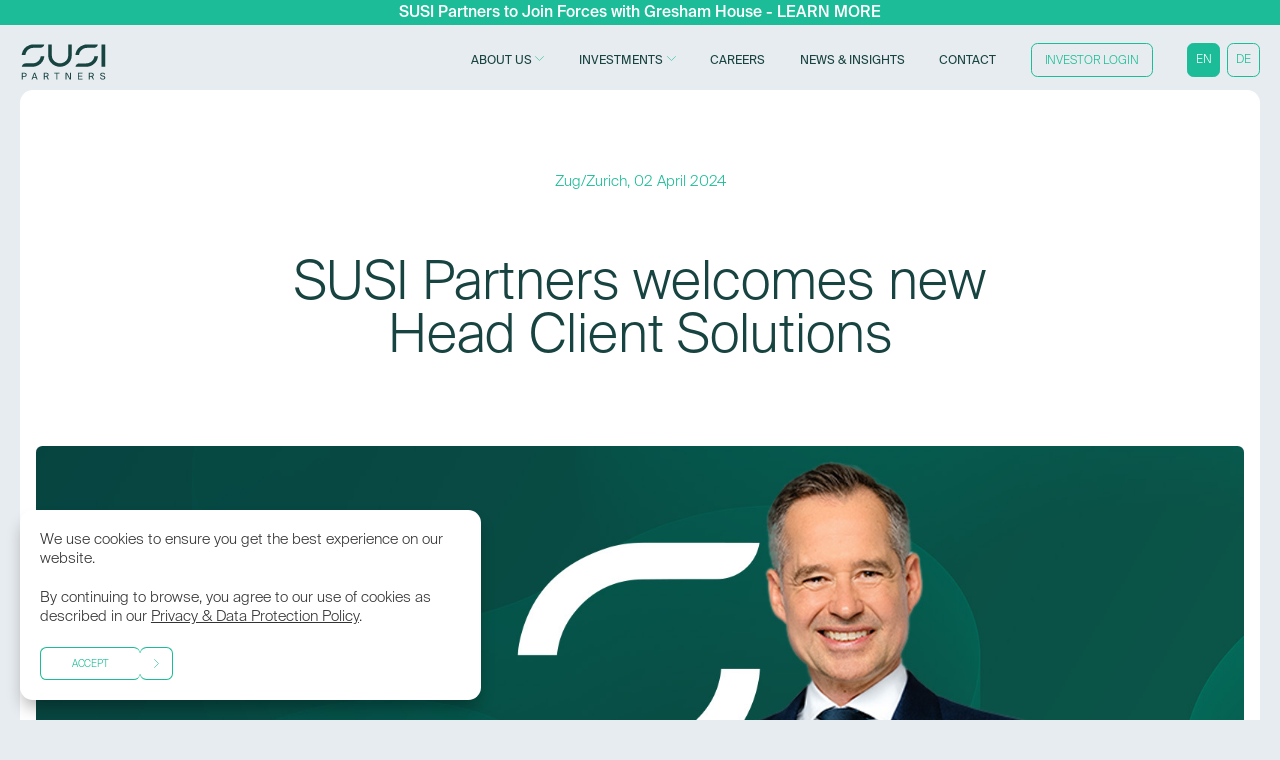

--- FILE ---
content_type: text/html; charset=UTF-8
request_url: https://www.susi-partners.com/en/2024/04/susi-partners-welcomes-new-head-client-solutions/
body_size: 15394
content:
<!DOCTYPE html>
<html class="no-js" lang="en">
<head>
    <meta charset="utf-8">
    <meta http-equiv="X-UA-Compatible" content="IE=edge,chrome=1">
    <meta name="viewport" content="width=device-width, initial-scale=1.0">
    <link rel="profile" href="http://gmpg.org/xfn/11">
    <link rel="pingback" href="https://www.susi-partners.com/xmlrpc.php">

    <script>(function(H){H.className=H.className.replace(/\bno-js\b/,'js')})(document.documentElement)</script>

	<link rel="preconnect" href="https://fonts.googleapis.com">
	<link rel="preconnect" href="https://fonts.gstatic.com" crossorigin>

	<meta name='robots' content='index, follow, max-image-preview:large, max-snippet:-1, max-video-preview:-1' />
<link rel="alternate" href="https://www.susi-partners.com/en/2024/04/susi-partners-welcomes-new-head-client-solutions/" hreflang="en" />
<link rel="alternate" href="https://www.susi-partners.com/de/2024/04/susi-partners-heisst-neuen-head-client-solutions-willkommen/" hreflang="de" />

	<!-- This site is optimized with the Yoast SEO plugin v26.5 - https://yoast.com/wordpress/plugins/seo/ -->
	<title>SUSI Partners welcomes new Head Client Solutions &#187; SUSI Partners</title>
	<link rel="canonical" href="https://www.susi-partners.com/en/2024/04/susi-partners-welcomes-new-head-client-solutions/" />
	<meta property="og:locale" content="en_GB" />
	<meta property="og:locale:alternate" content="de_DE" />
	<meta property="og:type" content="article" />
	<meta property="og:title" content="SUSI Partners welcomes new Head Client Solutions &#187; SUSI Partners" />
	<meta property="og:url" content="https://www.susi-partners.com/en/2024/04/susi-partners-welcomes-new-head-client-solutions/" />
	<meta property="og:site_name" content="SUSI Partners" />
	<meta property="article:published_time" content="2024-04-02T07:22:42+00:00" />
	<meta property="og:image" content="https://www.susi-partners.com/wp-content/uploads/2024/03/Welcome-Sven_LinkedIn-image.jpg" />
	<meta property="og:image:width" content="2520" />
	<meta property="og:image:height" content="1432" />
	<meta property="og:image:type" content="image/jpeg" />
	<meta name="author" content="Dimitri Schubiger" />
	<meta name="twitter:card" content="summary_large_image" />
	<meta name="twitter:image" content="https://www.susi-partners.com/wp-content/uploads/2024/03/Welcome-Sven_LinkedIn-image.jpg" />
	<script type="application/ld+json" class="yoast-schema-graph">{"@context":"https://schema.org","@graph":[{"@type":"WebPage","@id":"https://www.susi-partners.com/en/2024/04/susi-partners-welcomes-new-head-client-solutions/","url":"https://www.susi-partners.com/en/2024/04/susi-partners-welcomes-new-head-client-solutions/","name":"SUSI Partners welcomes new Head Client Solutions &#187; SUSI Partners","isPartOf":{"@id":"https://www.susi-partners.com/en/#website"},"datePublished":"2024-04-02T07:22:42+00:00","author":{"@id":"https://www.susi-partners.com/en/#/schema/person/bea02551b54a8eeecf22b92f1a8fe962"},"breadcrumb":{"@id":"https://www.susi-partners.com/en/2024/04/susi-partners-welcomes-new-head-client-solutions/#breadcrumb"},"inLanguage":"en-GB","potentialAction":[{"@type":"ReadAction","target":["https://www.susi-partners.com/en/2024/04/susi-partners-welcomes-new-head-client-solutions/"]}]},{"@type":"BreadcrumbList","@id":"https://www.susi-partners.com/en/2024/04/susi-partners-welcomes-new-head-client-solutions/#breadcrumb","itemListElement":[{"@type":"ListItem","position":1,"name":"Home","item":"https://www.susi-partners.com/en/"},{"@type":"ListItem","position":2,"name":"SUSI Partners welcomes new Head Client Solutions"}]},{"@type":"WebSite","@id":"https://www.susi-partners.com/en/#website","url":"https://www.susi-partners.com/en/","name":"SUSI Partners","description":"Impactful Returns","potentialAction":[{"@type":"SearchAction","target":{"@type":"EntryPoint","urlTemplate":"https://www.susi-partners.com/en/?s={search_term_string}"},"query-input":{"@type":"PropertyValueSpecification","valueRequired":true,"valueName":"search_term_string"}}],"inLanguage":"en-GB"},{"@type":"Person","@id":"https://www.susi-partners.com/en/#/schema/person/bea02551b54a8eeecf22b92f1a8fe962","name":"Dimitri Schubiger","image":{"@type":"ImageObject","inLanguage":"en-GB","@id":"https://www.susi-partners.com/en/#/schema/person/image/","url":"https://secure.gravatar.com/avatar/fb7dcb707ef903d1dba13a064e3d4058f5d20b695e6bf244cc3322ea014243b1?s=96&d=mm&r=g","contentUrl":"https://secure.gravatar.com/avatar/fb7dcb707ef903d1dba13a064e3d4058f5d20b695e6bf244cc3322ea014243b1?s=96&d=mm&r=g","caption":"Dimitri Schubiger"},"url":"https://www.susi-partners.com/en/author/ds_susi/"}]}</script>
	<!-- / Yoast SEO plugin. -->


<link rel="alternate" type="application/rss+xml" title="SUSI Partners &raquo; Feed" href="https://www.susi-partners.com/en/feed/" />
<link rel="alternate" type="application/rss+xml" title="SUSI Partners &raquo; Comments Feed" href="https://www.susi-partners.com/en/comments/feed/" />
<link rel="alternate" type="application/rss+xml" title="SUSI Partners &raquo; SUSI Partners welcomes new Head Client Solutions Comments Feed" href="https://www.susi-partners.com/en/2024/04/susi-partners-welcomes-new-head-client-solutions/feed/" />
<style id='wp-img-auto-sizes-contain-inline-css' type='text/css'>
img:is([sizes=auto i],[sizes^="auto," i]){contain-intrinsic-size:3000px 1500px}
/*# sourceURL=wp-img-auto-sizes-contain-inline-css */
</style>
<style id='wp-block-library-inline-css' type='text/css'>
:root{--wp-block-synced-color:#7a00df;--wp-block-synced-color--rgb:122,0,223;--wp-bound-block-color:var(--wp-block-synced-color);--wp-editor-canvas-background:#ddd;--wp-admin-theme-color:#007cba;--wp-admin-theme-color--rgb:0,124,186;--wp-admin-theme-color-darker-10:#006ba1;--wp-admin-theme-color-darker-10--rgb:0,107,160.5;--wp-admin-theme-color-darker-20:#005a87;--wp-admin-theme-color-darker-20--rgb:0,90,135;--wp-admin-border-width-focus:2px}@media (min-resolution:192dpi){:root{--wp-admin-border-width-focus:1.5px}}.wp-element-button{cursor:pointer}:root .has-very-light-gray-background-color{background-color:#eee}:root .has-very-dark-gray-background-color{background-color:#313131}:root .has-very-light-gray-color{color:#eee}:root .has-very-dark-gray-color{color:#313131}:root .has-vivid-green-cyan-to-vivid-cyan-blue-gradient-background{background:linear-gradient(135deg,#00d084,#0693e3)}:root .has-purple-crush-gradient-background{background:linear-gradient(135deg,#34e2e4,#4721fb 50%,#ab1dfe)}:root .has-hazy-dawn-gradient-background{background:linear-gradient(135deg,#faaca8,#dad0ec)}:root .has-subdued-olive-gradient-background{background:linear-gradient(135deg,#fafae1,#67a671)}:root .has-atomic-cream-gradient-background{background:linear-gradient(135deg,#fdd79a,#004a59)}:root .has-nightshade-gradient-background{background:linear-gradient(135deg,#330968,#31cdcf)}:root .has-midnight-gradient-background{background:linear-gradient(135deg,#020381,#2874fc)}:root{--wp--preset--font-size--normal:16px;--wp--preset--font-size--huge:42px}.has-regular-font-size{font-size:1em}.has-larger-font-size{font-size:2.625em}.has-normal-font-size{font-size:var(--wp--preset--font-size--normal)}.has-huge-font-size{font-size:var(--wp--preset--font-size--huge)}.has-text-align-center{text-align:center}.has-text-align-left{text-align:left}.has-text-align-right{text-align:right}.has-fit-text{white-space:nowrap!important}#end-resizable-editor-section{display:none}.aligncenter{clear:both}.items-justified-left{justify-content:flex-start}.items-justified-center{justify-content:center}.items-justified-right{justify-content:flex-end}.items-justified-space-between{justify-content:space-between}.screen-reader-text{border:0;clip-path:inset(50%);height:1px;margin:-1px;overflow:hidden;padding:0;position:absolute;width:1px;word-wrap:normal!important}.screen-reader-text:focus{background-color:#ddd;clip-path:none;color:#444;display:block;font-size:1em;height:auto;left:5px;line-height:normal;padding:15px 23px 14px;text-decoration:none;top:5px;width:auto;z-index:100000}html :where(.has-border-color){border-style:solid}html :where([style*=border-top-color]){border-top-style:solid}html :where([style*=border-right-color]){border-right-style:solid}html :where([style*=border-bottom-color]){border-bottom-style:solid}html :where([style*=border-left-color]){border-left-style:solid}html :where([style*=border-width]){border-style:solid}html :where([style*=border-top-width]){border-top-style:solid}html :where([style*=border-right-width]){border-right-style:solid}html :where([style*=border-bottom-width]){border-bottom-style:solid}html :where([style*=border-left-width]){border-left-style:solid}html :where(img[class*=wp-image-]){height:auto;max-width:100%}:where(figure){margin:0 0 1em}html :where(.is-position-sticky){--wp-admin--admin-bar--position-offset:var(--wp-admin--admin-bar--height,0px)}@media screen and (max-width:600px){html :where(.is-position-sticky){--wp-admin--admin-bar--position-offset:0px}}
/*wp_block_styles_on_demand_placeholder:6965c921927f7*/
/*# sourceURL=wp-block-library-inline-css */
</style>
<style id='classic-theme-styles-inline-css' type='text/css'>
/*! This file is auto-generated */
.wp-block-button__link{color:#fff;background-color:#32373c;border-radius:9999px;box-shadow:none;text-decoration:none;padding:calc(.667em + 2px) calc(1.333em + 2px);font-size:1.125em}.wp-block-file__button{background:#32373c;color:#fff;text-decoration:none}
/*# sourceURL=/wp-includes/css/classic-themes.min.css */
</style>
<link rel='stylesheet' id='contact-form-7-css' href='https://www.susi-partners.com/wp-content/plugins/contact-form-7/includes/css/styles.css?ver=6.1.4' type='text/css' media='all' />
<link rel='stylesheet' id='bespoke-fonts-css' href='https://www.susi-partners.com/wp-content/themes/bespoke/fonts/stylesheet.min.css?ver=1.134' type='text/css' media='all' />
<link rel='stylesheet' id='bespoke-swiper-css-css' href='https://www.susi-partners.com/wp-content/themes/bespoke/css/swiper-bundle.min.css?ver=1.134' type='text/css' media='all' />
<link rel='stylesheet' id='bespoke-css-css' href='https://www.susi-partners.com/wp-content/themes/bespoke/style.min.css?ver=1.134' type='text/css' media='all' />
<link rel='stylesheet' id='cookie-law-info-css' href='https://www.susi-partners.com/wp-content/plugins/webtoffee-gdpr-cookie-consent/public/css/cookie-law-info-public.css?ver=2.6.6' type='text/css' media='all' />
<link rel='stylesheet' id='cookie-law-info-gdpr-css' href='https://www.susi-partners.com/wp-content/plugins/webtoffee-gdpr-cookie-consent/public/css/cookie-law-info-gdpr.css?ver=2.6.6' type='text/css' media='all' />
<style id='cookie-law-info-gdpr-inline-css' type='text/css'>
.cli-modal-content, .cli-tab-content { background-color: #ffffff; }.cli-privacy-content-text, .cli-modal .cli-modal-dialog, .cli-tab-container p, a.cli-privacy-readmore { color: #000000; }.cli-tab-header { background-color: #f2f2f2; }.cli-tab-header, .cli-tab-header a.cli-nav-link,span.cli-necessary-caption,.cli-switch .cli-slider:after { color: #000000; }.cli-switch .cli-slider:before { background-color: #ffffff; }.cli-switch input:checked + .cli-slider:before { background-color: #ffffff; }.cli-switch .cli-slider { background-color: #e3e1e8; }.cli-switch input:checked + .cli-slider { background-color: #28a745; }.cli-modal-close svg { fill: #000000; }.cli-tab-footer .wt-cli-privacy-accept-all-btn { background-color: #00acad; color: #ffffff}.cli-tab-footer .wt-cli-privacy-accept-btn { background-color: #00acad; color: #ffffff}.cli-tab-header a:before{ border-right: 1px solid #000000; border-bottom: 1px solid #000000; }
/*# sourceURL=cookie-law-info-gdpr-inline-css */
</style>
<script type="text/javascript" src="https://www.susi-partners.com/wp-content/themes/bespoke/js/jquery-3.6.0.min.js?ver=6.9" id="jquery-js"></script>
<script type="text/javascript" id="cookie-law-info-js-extra">
/* <![CDATA[ */
var Cli_Data = {"nn_cookie_ids":[],"non_necessary_cookies":[],"cookielist":[],"ajax_url":"https://www.susi-partners.com/wp-admin/admin-ajax.php","current_lang":"en","security":"aaabd262b9","eu_countries":["GB"],"geoIP":"disabled","use_custom_geolocation_api":"","custom_geolocation_api":"https://geoip.cookieyes.com/geoip/checker/result.php","consentVersion":"1","strictlyEnabled":["necessary","obligatoire"],"cookieDomain":"","privacy_length":"250","ccpaEnabled":"","ccpaRegionBased":"","ccpaBarEnabled":"","ccpaType":"gdpr","triggerDomRefresh":"","secure_cookies":""};
var log_object = {"ajax_url":"https://www.susi-partners.com/wp-admin/admin-ajax.php"};
//# sourceURL=cookie-law-info-js-extra
/* ]]> */
</script>
<script type="text/javascript" src="https://www.susi-partners.com/wp-content/plugins/webtoffee-gdpr-cookie-consent/public/js/cookie-law-info-public.js?ver=2.6.6" id="cookie-law-info-js"></script>
<link rel="https://api.w.org/" href="https://www.susi-partners.com/wp-json/" /><link rel="alternate" title="JSON" type="application/json" href="https://www.susi-partners.com/wp-json/wp/v2/posts/2435" /><link rel="EditURI" type="application/rsd+xml" title="RSD" href="https://www.susi-partners.com/xmlrpc.php?rsd" />
<meta name="generator" content="WordPress 6.9" />
<link rel='shortlink' href='https://www.susi-partners.com/?p=2435' />

	<link rel="manifest" href="/manifest.webmanifest">
	<link rel="icon" href="/favicon.ico">
	<link rel="icon" href="/icon.svg" type="image/svg+xml">
	<link rel="apple-touch-icon" href="/apple-touch-icon.png">
</head>

<body class="wp-singular post-template-default single single-post postid-2435 single-format-standard wp-theme-bespoke">


<div id="swup" class="info-bar-active">
    <header id="header">
					<div id="info-bar">
				<a href="https://www.susi-partners.com/en/2025/09/susi-partners-to-join-forces-with-gresham-house/">
											<span>SUSI Partners to Join Forces with Gresham House</span>
											<span>LEARN MORE</span>
									
				</a>
			</div>
		
	    <div id="header-nav-container">
		    <nav>
			    <img id="header-nav-bg" loading="lazy" src="https://www.susi-partners.com/wp-content/uploads/2024/01/Asset-Blue-1-340x239.jpg" alt="">
			    <ul id="menu-header" class="menu"><li id="menu-item-427" class="menu-item menu-item-type-post_type menu-item-object-page menu-item-has-children menu-item-427"><a href="https://www.susi-partners.com/en/company/"><span>About Us</span></a>
<ul class="sub-menu">
	<li id="menu-item-2746" class="menu-item menu-item-type-post_type menu-item-object-page menu-item-2746"><a href="https://www.susi-partners.com/en/company/"><span>Company</span></a></li>
	<li id="menu-item-1924" class="menu-item menu-item-type-post_type menu-item-object-page menu-item-1924"><a href="https://www.susi-partners.com/en/sustainability/"><span>Sustainability</span></a></li>
	<li id="menu-item-1923" class="menu-item menu-item-type-post_type menu-item-object-page menu-item-1923"><a href="https://www.susi-partners.com/en/team/"><span>Team</span></a></li>
</ul>
</li>
<li id="menu-item-638" class="menu-item menu-item-type-post_type menu-item-object-page menu-item-has-children menu-item-638"><a href="https://www.susi-partners.com/en/investments/"><span>Investments</span></a>
<ul class="sub-menu">
	<li id="menu-item-2745" class="menu-item menu-item-type-post_type menu-item-object-page menu-item-2745"><a href="https://www.susi-partners.com/en/investments/"><span>Approach</span></a></li>
	<li id="menu-item-1929" class="menu-item menu-item-type-post_type menu-item-object-page menu-item-1929"><a href="https://www.susi-partners.com/en/equity/"><span>Equity</span></a></li>
	<li id="menu-item-1928" class="menu-item menu-item-type-post_type menu-item-object-page menu-item-1928"><a href="https://www.susi-partners.com/en/credit/"><span>Credit</span></a></li>
	<li id="menu-item-1927" class="menu-item menu-item-type-post_type menu-item-object-page menu-item-1927"><a href="https://www.susi-partners.com/en/asia/"><span>Asia</span></a></li>
	<li id="menu-item-2881" class="menu-item menu-item-type-post_type menu-item-object-page menu-item-2881"><a href="https://www.susi-partners.com/en/products/"><span>Products</span></a></li>
</ul>
</li>
<li id="menu-item-1630" class="menu-item menu-item-type-post_type menu-item-object-page menu-item-1630"><a href="https://www.susi-partners.com/en/careers/"><span>Careers</span></a></li>
<li id="menu-item-599" class="menu-item menu-item-type-post_type menu-item-object-page menu-item-599"><a href="https://www.susi-partners.com/en/news/"><span>News &#038; Insights</span></a></li>
<li id="menu-item-603" class="menu-item menu-item-type-post_type menu-item-object-page menu-item-603"><a href="https://www.susi-partners.com/en/contact/"><span>Contact</span></a></li>
</ul><a class="button button-simple login" href="https://services.dataexchange-eu.fiscloudservices.com/LogOn/209864" target="_blank">Investor Login</a><div class="header-switcher-mobile"><a class="button button-simple switcher active" href="https://www.susi-partners.com/en/2024/04/susi-partners-welcomes-new-head-client-solutions/">EN</a><a class="button button-simple switcher " href="https://www.susi-partners.com/de/2024/04/susi-partners-heisst-neuen-head-client-solutions-willkommen/">DE</a></div>				    <ul id="header-social">
					    						    <li><a class="button-social" href="https://www.linkedin.com/company/susi-partners-ag/" target="_blank"><svg xmlns="http://www.w3.org/2000/svg" width="14.13" height="14.13" viewBox="0 0 14.13 14.13"><path d="M3.163,14.13H.233V4.7H3.163ZM1.7,3.41A1.7,1.7,0,1,1,3.393,1.7,1.711,1.711,0,0,1,1.7,3.41Zm12.43,10.72H11.2V9.538c0-1.094-.022-2.5-1.523-2.5-1.523,0-1.756,1.189-1.756,2.419V14.13H5V4.7h2.81V5.983h.041A3.078,3.078,0,0,1,10.62,4.46c2.965,0,3.51,1.952,3.51,4.488V14.13Z"/></svg></a></li>
						    				    </ul>
				    		    </nav>
	    </div>
        <div id="header-inner">
	        <a id="header-logo" href="/en"><svg xmlns="http://www.w3.org/2000/svg" xmlns:xlink="http://www.w3.org/1999/xlink" x="0px" y="0px" viewBox="0 0 1920 814.2" style="enable-background:new 0 0 1920 814.2;" xml:space="preserve"><path d="M1826.7,9.3v505.1h82.7V9.3H1826.7z M1661.3,277.4c-3.7,44.3-23.5,82.6-59,113.8 c-35.9,31.7-80.7,47.8-133.1,47.8h-1.4c-32.1-0.2-81.7-0.2-147.5-0.2c-45.1,0-82.6,33.4-89.1,76.7c30.7,0.1,106.4,0.2,169.8,0.2 l72.6,0.1h0.4c49,0,94.4-11.4,134.9-34.1c73-40.7,117.3-101.3,131.5-179.9c1.4-7.8,2.1-15.9,2.7-24.5H1661.3z M1496.1,10.1 c-28.8,0.1-55.3,4.1-78.8,11.9c-103.9,34.8-164.2,101.1-184.4,202.4c-1.5,7.5-2.1,15.5-2.6,23.9h82.8c2.8-30.3,13.7-59,31.6-83.4 c37.1-50.5,87.3-76.5,149.3-77.3c34.6-0.4,88-0.6,159-0.6h0.1c24.1,0,46.7-9.4,63.8-26.4c13.8-13.8,22.6-31.4,25.5-50.4 C1698.7,10.2,1565.6,9.9,1496.1,10.1z M441.9,276.4c-3.7,44.3-23.6,82.6-59,113.8c-36.2,32-81.6,48.1-134.5,47.8 c-31.9-0.2-82.9-0.2-147.5-0.2c-45.1,0-82.6,33.4-89.1,76.7c30.7,0.1,106.2,0.2,169.4,0.2l73,0.1h0.5c49,0,94.4-11.4,134.9-34.1 c73-40.7,117.3-101.3,131.5-179.9c1.4-7.8,2.1-15.9,2.7-24.5H441.9z M276.7,9.2c-28.9,0.1-55.4,4.1-78.8,11.9 C94,56,33.7,122.2,13.5,223.5c-1.5,7.6-2.1,15.5-2.6,23.9h82.7c2.8-30.2,13.7-59,31.6-83.4c37-50.5,87.3-76.5,149.3-77.3 c34.6-0.5,88.1-0.6,159-0.6h0.1c24.1,0,46.7-9.4,63.8-26.4c13.8-13.8,22.6-31.4,25.5-50.4C479.3,9.2,346.1,9,276.7,9.2z M1147.7,9.7h-80.7c0,43.3,0,179.7-0.1,251.5c0,25.7-5.7,50.2-16.8,72.8c-25.5,51.6-73.3,87.8-131.2,99.1 c-59.2,11.7-121.2-4.9-165.8-44.3c-38.6-34.2-58.2-77.9-58.1-129.9c0.1-71.2,0.1-206.3,0-249.4h-81.1 c-0.1,43.1-0.3,180.9-0.3,255.5c0.1,56,18.8,107.2,55.7,151.9c38.8,47,93.8,80,154.9,92.7c61.2,12.8,124.7,4.5,178.9-23.3 c95.9-49.2,144.5-127.5,144.5-232.7C1147.7,184,1147.7,52.1,1147.7,9.7z"/><path d="M123,696.8c0,37.9-26.1,46.1-63.4,46.1H33.3v60.4H11.8V650.7h47.8C96.9,650.7,123,659.1,123,696.8z M33.3,724.2h28c22.3,0,39.8-2.3,39.8-27.4c0-24.8-17.5-28-39.8-28h-28V724.2z"/><path d="M314.6,650.7L372,803.3h-23.2l-12-33.1h-70.1L255,803.3h-21.9l56.6-152.6H314.6z M330.1,752l-28.6-79.6 L273.3,752H330.1z"/><path d="M558.8,739.1h-27v64.2h-21.5V650.7h48.4c37.3,0,63.6,7.4,63.6,44c0,24.2-11.6,35.8-30.3,40.8l35.4,67.8h-24 l-33.1-64.4C566.6,739.1,562.8,739.1,558.8,739.1z M531.8,721h28.6c22.3,0,39.8-2.3,39.8-25.9c0-23.6-17.5-26.3-39.8-26.3h-28.6 V721z"/><path d="M749.1,669.2v-18.5H870v18.5h-49.7v134.1h-21.5V669.2H749.1z"/><path d="M1029.8,673v130.3h-21.5V650.7h31.6l69.7,129.9V650.7h21.5v152.6h-31.4L1029.8,673z"/><path d="M1391.1,650.7v18.5H1309v46.3h77.3v18.5H1309v50.7h82.1v18.5h-103.6V650.7H1391.1z"/><path d="M1585.2,739.1h-27v64.2h-21.5V650.7h48.4c37.3,0,63.6,7.4,63.6,44c0,24.2-11.6,35.8-30.3,40.8l35.4,67.8h-24 	l-33.1-64.4C1593,739.1,1589.2,739.1,1585.2,739.1z M1558.3,721h28.6c22.3,0,39.8-2.3,39.8-25.9c0-23.6-17.5-26.3-39.8-26.3h-28.6 V721z"/><path d="M1906.7,689.6h-20.8c-5.3-17.7-22.5-23.6-37.9-23.6c-11.8,0-32.4,5.3-32.4,22.3c0,13.5,10.7,20.2,24.8,23.4 l17.7,4c23.4,5.1,51.4,13.9,51.4,44.6c0,29.9-27.8,45.7-58.1,45.7c-36,0-58.7-19.6-62.7-50.1h21.1c4,21.1,18.7,32,42.1,32 c22.5,0,35.6-10.7,35.6-25.7c0-16-13.7-22.7-32.8-27l-19-4c-20.8-4.6-41.9-16.2-41.9-41.7c0-29.1,30.5-41.7,55.2-41.7 C1876.2,647.9,1900.8,660.2,1906.7,689.6z"/></svg>
</a>
	        <nav id="header-nav">
		        <ul id="menu-header" class="menu"><li id="menu-item-427" class="menu-item menu-item-type-post_type menu-item-object-page menu-item-has-children menu-item-427"><a href="https://www.susi-partners.com/en/company/"><span>About Us</span></a>
<ul class="sub-menu">
	<li id="menu-item-2746" class="menu-item menu-item-type-post_type menu-item-object-page menu-item-2746"><a href="https://www.susi-partners.com/en/company/"><span>Company</span></a></li>
	<li id="menu-item-1924" class="menu-item menu-item-type-post_type menu-item-object-page menu-item-1924"><a href="https://www.susi-partners.com/en/sustainability/"><span>Sustainability</span></a></li>
	<li id="menu-item-1923" class="menu-item menu-item-type-post_type menu-item-object-page menu-item-1923"><a href="https://www.susi-partners.com/en/team/"><span>Team</span></a></li>
</ul>
</li>
<li id="menu-item-638" class="menu-item menu-item-type-post_type menu-item-object-page menu-item-has-children menu-item-638"><a href="https://www.susi-partners.com/en/investments/"><span>Investments</span></a>
<ul class="sub-menu">
	<li id="menu-item-2745" class="menu-item menu-item-type-post_type menu-item-object-page menu-item-2745"><a href="https://www.susi-partners.com/en/investments/"><span>Approach</span></a></li>
	<li id="menu-item-1929" class="menu-item menu-item-type-post_type menu-item-object-page menu-item-1929"><a href="https://www.susi-partners.com/en/equity/"><span>Equity</span></a></li>
	<li id="menu-item-1928" class="menu-item menu-item-type-post_type menu-item-object-page menu-item-1928"><a href="https://www.susi-partners.com/en/credit/"><span>Credit</span></a></li>
	<li id="menu-item-1927" class="menu-item menu-item-type-post_type menu-item-object-page menu-item-1927"><a href="https://www.susi-partners.com/en/asia/"><span>Asia</span></a></li>
	<li id="menu-item-2881" class="menu-item menu-item-type-post_type menu-item-object-page menu-item-2881"><a href="https://www.susi-partners.com/en/products/"><span>Products</span></a></li>
</ul>
</li>
<li id="menu-item-1630" class="menu-item menu-item-type-post_type menu-item-object-page menu-item-1630"><a href="https://www.susi-partners.com/en/careers/"><span>Careers</span></a></li>
<li id="menu-item-599" class="menu-item menu-item-type-post_type menu-item-object-page menu-item-599"><a href="https://www.susi-partners.com/en/news/"><span>News &#038; Insights</span></a></li>
<li id="menu-item-603" class="menu-item menu-item-type-post_type menu-item-object-page menu-item-603"><a href="https://www.susi-partners.com/en/contact/"><span>Contact</span></a></li>
</ul><a class="button button-simple login" href="https://services.dataexchange-eu.fiscloudservices.com/LogOn/209864" target="_blank">Investor Login</a><a class="button button-simple switcher active" href="https://www.susi-partners.com/en/2024/04/susi-partners-welcomes-new-head-client-solutions/">EN</a><a class="button button-simple switcher " href="https://www.susi-partners.com/de/2024/04/susi-partners-heisst-neuen-head-client-solutions-willkommen/">DE</a>	        </nav>
	        <div id="header-nav-button"><span class="open"><svg xmlns="http://www.w3.org/2000/svg" viewBox="0 0 31.53 31.53"><g transform="translate(-378.47 -21.735)"><line x2="31.53" transform="translate(378.47 37.5)" fill="none" stroke-width="1"/><line x2="31.53" transform="translate(394.235 21.735) rotate(90)" fill="none" stroke-width="1"/></g></svg></span><span class="close"><svg xmlns="http://www.w3.org/2000/svg" viewBox="0 0 31.53 31.53"><g transform="translate(-378.47 -21.735)"><line x2="31.53" transform="translate(378.47 37.5)" fill="none" stroke-width="1"/></g></svg></span></div>
        </div>
    </header><a id="top"></a>

	<div id="container" class="transition-fade">
	<article id="article">
			<div class="section-group">
		<div class="section-group-inner bg-white">
						<div class="section-group-content">
			<section class="banner banner-post images-off animation-scroll-trigger animation-multiple" id="section-1">
	<div class="banner-inner">
				<div class="banner-main">
			<div class="banner-main-inner">
									<p class="banner-supertitle animation-target-slide-up animation-delay-0">Zug/Zurich, 02 April 2024</p>
									<h1 class="banner-heading animation-target-slide-up animation-delay-1">SUSI Partners welcomes new Head Client Solutions</h1>
							</div>
					</div>
	</div>
	</section>		<div class="article-content">
			<div class="article-content-image-main animation-scroll-trigger animation-multiple">
				<img class="desktop animation-target animation-target-scale-in" loading="lazy" src="https://www.susi-partners.com/wp-content/uploads/2024/03/Website-Article-Image-2.jpg" alt="">
				
									<img class="mobile animation-target animation-target-scale-in" loading="lazy" src="https://www.susi-partners.com/wp-content/uploads/2024/03/Website-Article-Image-2-340x390.jpg" alt="">
								
			</div>
			<div class="article-inner">
				<section class="article-content-upper animation-scroll-trigger animation-multiple">
					<div class="article-content-upper-inner">
						<div class="article-content-standfirst animation-target-slide-up animation-delay-0">
							<div class="article-content-title-wrapper">
								<p><strong>SUSI Partners welcomes Sven Simonis as its new Head Client Solutions and member of the leadership team. Sven joins the firm from Credit Suisse Asset Management where he headed institutional client coverage efforts across the EMEA region and held a senior management position as Country Head Germany.</strong></p>
				</div>
							<div class="article-content-downloads">
														</div>
						</div>
														<section class="article-content-text">
									<div class="article-content-text-inner wysiwyg animation-target-slide-up animation-delay-1"><p>Sven Simonis will head SUSI’s Client Solutions team and oversee global distribution and client service efforts as a member of the leadership team. He has 24 years of experience in client-oriented roles in the financial services industry with a strong focus on supporting institutional clients in building out their private markets portfolios.</p>
<p>As a law graduate, Simonis moved into the financial services industry early in his career and over the course of 24 years held various client-oriented positions in asset management and banking, including at UBS, Credit Suisse, DWS, Deutsche Bank, and Morgan Stanley. Most recently, he held senior leadership and client coverage positions in UBS’ and Credit Suisse’s asset management divisions.</p>
<p>Marco van Daele, CEO of SUSI Partners, commented: “We are very pleased to welcome Sven to the team. With his outstanding track record in client-oriented roles, his deep knowledge of alternative asset classes including infrastructure, his extensive product structuring expertise, and his proactive and open-minded character, he is a perfect addition to the leadership team and will be instrumental in helping drive forward our growth plans over the coming years.”</p>
<p>Sven Simonis added: “I am very excited to join such a dedicated and energetic team at SUSI Partners. I am convinced that as a highly specialised energy transition investment manager with a longstanding track record, we are perfectly positioned to serve the needs of an ever-growing client segment looking to benefit from the attractive risk-adjusted returns, portfolio diversification, and direct climate impact that private, mid-market energy transition infrastructure investments offer.”</p>
</div>
								</section>
													</div>
				</section>
				<section class="article-share"><div class="article-share-inner animation-scroll-trigger animation-fade-in"><h3 class="share-heading">Share article:</h3><ul class="share-buttons"><li><a class="" rel="nofollow" href="https://www.linkedin.com/cws/share?url=https%3A%2F%2Fwww.susi-partners.com%2Fen%2F2024%2F04%2Fsusi-partners-welcomes-new-head-client-solutions%2F" target="_blank">LinkedIn</a></li><li><a class="" rel="nofollow" href="mailto:?subject=SUSI%20Partners%20welcomes%20new%20Head%20Client%20Solutions&body=SUSI%20Partners%20welcomes%20new%20Head%20Client%20Solutions:%0D%0Ahttps%3A%2F%2Fwww.susi-partners.com%2Fen%2F2024%2F04%2Fsusi-partners-welcomes-new-head-client-solutions%2F%0D%0A%0D%0A" target="_blank">Email</a></li><li><a class="url-to-clipboard" rel="nofollow" href="https://www.susi-partners.com/en/2024/04/susi-partners-welcomes-new-head-client-solutions/" target="_blank">Copy link</a></li></ul></div></section>			</div>
		</div>
	</div>
				</div>
		</div>
			<div class="section-group">
		<div class="section-group-inner bg-white">
						<div class="section-group-content">
					<aside class="article-aside">
						<section class="section-heading has-underline animation-scroll-trigger animation-multiple" id="section-2">
				<h2 class="section-heading-heading animation-target-slide-up animation-delay-0">Related articles</h2>
				<p class="section-heading-button"><a class="button" href="https://www.susi-partners.com/en/news/">All News</a></p>
			</section>
						<section class="section-articles articles-short ajax-more-parent ajax-filter-parent animation-scroll-trigger animation-multiple" id="section-3">
				<div class="section-articles-main swiper-articles">
											<div class="section-articles-list ajax-more-target swiper-wrapper">
							<article class="teaser ajax-more-content swiper-slide ajax-more-content animation-target-slide-up animation-delay-0">
	<a class="teaser-inner" href="https://www.susi-partners.com/en/2026/01/susi-partners-completes-fund-lifecycle-with-sale-of-danish-onshore-wind-portfolio/">
		<time class="teaser-date">05 January 2026</time>
		<div class="teaser-image">
			<img loading="lazy" src="https://www.susi-partners.com/wp-content/uploads/2025/12/SREF-II-DK-Exit-Website-Image_Desktop-566x312.jpg" alt="">
		</div>
		<div class="teaser-main">
			<div class="teaser-main-inner">
				<h3 class="teaser-heading">SUSI Partners Completes Fund Lifecycle with Sale of Danish Onshore Wind Portfolio</h3>
				<p class="teaser-body">Agreement to Sell 89 MW Onshore Wind Portfolio Marks Final Exit of Firm's Second European Renewables Fund</p>
			</div>
			<span class="button-small"></span>
		</div>
	</a>
</article><article class="teaser ajax-more-content swiper-slide ajax-more-content animation-target-slide-up animation-delay-1">
	<a class="teaser-inner" href="https://www.susi-partners.com/en/2025/12/plico-secures-aud-35-million-debt-financing-from-cefc/">
		<time class="teaser-date">01 December 2025</time>
		<div class="teaser-image">
			<img loading="lazy" src="https://www.susi-partners.com/wp-content/uploads/2025/12/Starling-CEFC-Financing_Website_Desktop-566x312.jpg" alt="">
		</div>
		<div class="teaser-main">
			<div class="teaser-main-inner">
				<h3 class="teaser-heading">Plico Secures AUD 35 Million Debt Financing from CEFC</h3>
				<p class="teaser-body">SUSI Partners’ Australian residential solar and battery platform has received financing from Australia’s Clean Energy Finance Corporation (CEFC).</p>
			</div>
			<span class="button-small"></span>
		</div>
	</a>
</article><article class="teaser ajax-more-content swiper-slide ajax-more-content animation-target-slide-up animation-delay-2">
	<a class="teaser-inner" href="https://www.susi-partners.com/en/2025/11/susi-partners-maintains-top-scores-in-annual-un-pri-rating/">
		<time class="teaser-date">27 November 2025</time>
		<div class="teaser-image">
			<img loading="lazy" src="https://www.susi-partners.com/wp-content/uploads/2024/11/UN-PRI-Website-Image-566x312.jpg" alt="">
		</div>
		<div class="teaser-main">
			<div class="teaser-main-inner">
				<h3 class="teaser-heading">SUSI Partners Maintains Top Scores in Annual UN PRI Rating</h3>
				<p class="teaser-body">We received 5/5 stars in all categories and the maximum score of 100/100 in the categories “Infrastructure” and “Confidence-Building Measures”.</p>
			</div>
			<span class="button-small"></span>
		</div>
	</a>
</article>						</div>
											<div class="swiper-pagination"></div>
				</div>
			</section>
		</aside>
					</div>
		</div>
	</div>
		</article>
	    <footer id="footer">
	    <div id="footer-upper">
		    <img id="footer-upper-bg" loading="lazy" src="https://www.susi-partners.com/wp-content/uploads/2024/01/Footer-1890x666.jpg" alt="">
		    <div id="footer-upper-inner">
			    <div class="footer-column">
				    <h2 class="footer-tagline">Impactful Returns</h2>
			    </div>
			    <nav class="footer-column">
				    <h3 class="footer-heading">Menu</h3>
				    <ul id="menu-footer-primary" class="menu"><li id="menu-item-589" class="menu-item menu-item-type-post_type menu-item-object-page menu-item-home menu-item-589"><a href="https://www.susi-partners.com/en/">Home</a></li>
<li id="menu-item-591" class="menu-item menu-item-type-post_type menu-item-object-page menu-item-591"><a href="https://www.susi-partners.com/en/company/">About Us</a></li>
<li id="menu-item-840" class="menu-item menu-item-type-post_type menu-item-object-page menu-item-840"><a href="https://www.susi-partners.com/en/investments/">Investments</a></li>
<li id="menu-item-1636" class="menu-item menu-item-type-post_type menu-item-object-page menu-item-1636"><a href="https://www.susi-partners.com/en/careers/">Careers</a></li>
<li id="menu-item-595" class="menu-item menu-item-type-post_type menu-item-object-page menu-item-595"><a href="https://www.susi-partners.com/en/news/">News &#038; Insights</a></li>
<li id="menu-item-604" class="menu-item menu-item-type-post_type menu-item-object-page menu-item-604"><a href="https://www.susi-partners.com/en/contact/">Contact</a></li>
</ul>			    </nav>
			    <nav class="footer-column">
				    <h3 class="footer-heading">Resources</h3>
				    <ul id="menu-footer-secondary" class="menu"><li id="menu-item-2897" class="menu-item menu-item-type-custom menu-item-object-custom menu-item-2897"><a target="_blank" href="https://www.susi-partners.com/wp-content/uploads/2025/05/SUSI-Partners-Sustainability-Report-2024-2025.pdf">2024 Sustainability Report</a></li>
<li id="menu-item-432" class="menu-item menu-item-type-post_type menu-item-object-page menu-item-privacy-policy menu-item-432"><a rel="privacy-policy" href="https://www.susi-partners.com/en/privacy-policy/">Privacy &#038; Data Protection</a></li>
<li id="menu-item-433" class="menu-item menu-item-type-post_type menu-item-object-page menu-item-433"><a href="https://www.susi-partners.com/en/imprint/">Imprint</a></li>
</ul>			    </nav>
		    </div>
		    	            <ul id="footer-social">
				    					    <li><a class="button-social" href="https://www.linkedin.com/company/susi-partners-ag/" target="_blank"><svg xmlns="http://www.w3.org/2000/svg" width="14.13" height="14.13" viewBox="0 0 14.13 14.13"><path d="M3.163,14.13H.233V4.7H3.163ZM1.7,3.41A1.7,1.7,0,1,1,3.393,1.7,1.711,1.711,0,0,1,1.7,3.41Zm12.43,10.72H11.2V9.538c0-1.094-.022-2.5-1.523-2.5-1.523,0-1.756,1.189-1.756,2.419V14.13H5V4.7h2.81V5.983h.041A3.078,3.078,0,0,1,10.62,4.46c2.965,0,3.51,1.952,3.51,4.488V14.13Z"/></svg></a></li>
				    			    </ul>
			    	    </div>
	    <div id="footer-lower">
		    <a id="footer-logo" href="/en"><svg xmlns="http://www.w3.org/2000/svg" xmlns:xlink="http://www.w3.org/1999/xlink" x="0px" y="0px" viewBox="0 0 1920 1920" style="enable-background:new 0 0 1920 1920;" xml:space="preserve"><path d="M994.3,24c-106.8,0.3-205,15.1-291.8,44.2C317.6,197.2,94.2,442.5,19.4,818c-5.5,28-7.6,57.5-9.6,88.7h306.6 c10.3-112.1,50.7-218.6,117-309.1c137.3-187,323.3-283.3,553.1-286.2c128.2-1.7,326.4-2.4,588.9-2.1h0.3 c89.2,0,173.1-34.8,236.3-97.9c51.3-51.3,83.9-116.3,94.3-186.9C1744.8,24.1,1251.3,23.3,994.3,24z M1606.2,1013.7 c-13.8,164.2-87.2,306-218.4,421.7c-134.4,118.4-302.5,178-498.2,176.9c-118.3-0.6-307.4-0.9-546.6-0.8 c-167.1,0-305.9,123.6-329.9,284.3c112.8,0.3,389.9,0.6,621.9,0.9l276.1,0.3h1.6c181.6,0,349.8-42.4,499.9-126.1 c270.5-150.9,434.4-375.1,487-666.5c5.3-29,7.7-58.9,10.1-90.7H1606.2z"/></svg></a>
	    </div>
    </footer>

</div> <!-- #container -->
<div id="padding-reference"></div>

	<div id="modal-overlay"></div>
			<div class="modal bg-white modal-text" id="modal-eeef">
							<div class="modal-inner">
					<div class="modal-scroll">
												<div class="modal-text-inner">
															<div class="modal-body wysiwyg"><p>The webpage you are about to enter mentions and/or contains information on The European Energy Efficiency Fund, a Luxembourg-registered investment vehicle managed by SUSI Partners. The fund is only open to professional investors (or institutional/qualified investors, as such terms may apply in local jurisdictions) who qualify as „well-informed investors“ under Luxembourg’s 2007 law about Specialised Investment Funds.</p>
<p>The information provided does not constitute an offer or invitation to acquire or sell any service or product referred to. Nothing contained herein should be deemed to be a prediction or projection of future performance of any investment or product. Past performance is not a guide to current or future performance. The value of investments and the income from them can fall as well as rise and is not guaranteed.</p>
</div>
																<p class="modal-buttons">
																			<a class="button button-simple" href="#" target="" data-cookie-id="wp-bespoke-eeef-cookie">CONTINUE</a>
																		</p>
														</div>
					</div>
				</div>
						</div>
				<div class="modal bg-white modal-text" id="modal-closed-funds">
							<div class="modal-inner">
					<div class="modal-scroll">
												<div class="modal-text-inner">
															<div class="modal-body wysiwyg"><p>The webpage you are about to enter mentions and/or contains information on products of SUSI Partners which are no longer open to new investors.</p>
</div>
																<p class="modal-buttons">
																			<a class="button button-simple" href="#" target="" data-cookie-id="wp-bespoke-cookie">CONTINUE</a>
																		</p>
														</div>
					</div>
				</div>
						</div>
				<div class="modal bg-white modal-text" id="modal-seetcf">
							<div class="modal-inner">
					<div class="modal-scroll">
												<div class="modal-text-inner">
															<div class="modal-body wysiwyg"><p>The webpage you are about to enter mentions and/or contains information on the SUSI Energy Efficiency &amp; Transition Credit Fund (“SEETCF”), a Luxembourg-registered investment vehicle managed by SUSI Partners. SEETCF is only open to professional investors (or institutional/qualified investors, as such terms may apply in local jurisdictions) who qualify as „well-informed investors“ under Luxembourg’s 2007 law about Specialised Investment Funds.</p>
<p>The information provided does not constitute an offer or invitation to acquire or sell any service or product referred to. Nothing contained herein should be deemed to be a prediction or projection of future performance of any investment or product. Past performance is not a guide to current or future performance. The value of investments and the income from them can fall as well as rise and is not guaranteed.</p>
</div>
																<p class="modal-buttons">
																			<a class="button button-simple" href="#" target="" data-cookie-id="wp-bespoke-cookie">CONTINUE</a>
																		</p>
														</div>
					</div>
				</div>
						</div>
				<div class="modal bg-white modal-text" id="modal-setf">
							<div class="modal-inner">
					<div class="modal-scroll">
												<div class="modal-text-inner">
															<div class="modal-body wysiwyg"><p>The webpage you are about to enter mentions and/or contains information on the SUSI Energy Transition Fund OECD (“SETF”), a Luxembourg-registered investment vehicle managed by SUSI Partners. SETF is only open to professional investors (or institutional/qualified investors, as such terms may apply in local jurisdictions) who qualify as „well-informed investors“ under Luxembourg’s 2007 law about Specialised Investment Funds.</p>
<p>The information provided does not constitute an offer or invitation to acquire or sell any service or product referred to. Nothing contained herein should be deemed to be a prediction or projection of future performance of any investment or product. Past performance is not a guide to current or future performance. The value of investments and the income from them can fall as well as rise and is not guaranteed.</p>
</div>
																<p class="modal-buttons">
																			<a class="button button-simple" href="#" target="" data-cookie-id="wp-bespoke-cookie">CONTINUE</a>
																		</p>
														</div>
					</div>
				</div>
						</div>
				<div class="modal bg-white modal-text" id="modal-products">
							<div class="modal-inner">
					<div class="modal-scroll">
												<div class="modal-text-inner">
															<h2 class="modal-heading">Webpage for professional investors only</h2>
																<div class="modal-body wysiwyg"><p>The information contained on the ”Products” page is only available to professional clients (or institutional/qualified investors, as such terms may apply in local jurisdictions) who qualify as „well-informed investors“ under Luxembourg’s 2007 law about Specialised Investment Funds. By accessing this webpage, you certify that you qualify as a professional investor fulfilling the criteria of a well-informed investor.</p>
<p>The information provided does not constitute an offer or invitation to acquire or sell any service or product referred to. Nothing contained herein should be deemed to be a prediction or projection of future performance of any investment or product. Past performance is not a guide to current or future performance. The value of investments and the income from them can fall as well as rise and is not guaranteed.</p>
<p>SUSI Partners does not guarantee that the information displayed on the Products page is up to date. Any information contained therein is subject to change without notice and SUSI Partners accepts no liability for any errors, omissions or outdated information.</p>
</div>
																<p class="modal-buttons">
																			<a class="button button-simple" href="#" target="" data-cookie-id="wp-bespoke-cookie">CONTINUE</a>
																				<a class="button button-simple" href="https://www.susi-partners.com/en/investments/" target="" data-cookie-id="wp-bespoke-cookie">GO BACK</a>
																		</p>
														</div>
					</div>
				</div>
						</div>
				<div class="modal bg-white modal-text" id="modal-home-brand">
							<div class="modal-inner">
					<div class="modal-scroll">
													<div class="modal-image">
								<img loading="lazy" src="https://www.susi-partners.com/wp-content/uploads/2024/01/SUSI-Partners_Full-logo_Dark-Green_RGB.png" alt="">
							</div>
													<div class="modal-text-inner">
															<h2 class="modal-heading">Welcome to the SUSI Partners website.</h2>
																<div class="modal-body wysiwyg"><p>Please note the following:</p>
<p>The content of SUSI website is provided for information purposes only. Although SUSI takes all reasonable care to ensure that the information on this website is correct at the time of publication and based on reliable sources, SUSI does not guarantee that the information or opinions contained in the SUSI website are accurate, reliable, complete or up to date. The information and opinions contained in the SUSI website are subject to change without notice.</p>
<p>No information published on the SUSI website constitutes an offer or a solicitation of an offer or a recommendation to subscribe to any SUSI products or services.</p>
</div>
																<p class="modal-buttons">
																			<a class="button button-simple" href="#" target="" data-cookie-id="wp-bespoke-home-brand">CONTINUE</a>
																		</p>
														</div>
					</div>
				</div>
						</div>
				<div class="modal bg-white modal-form" id="modal-contact-form">
							<div class="modal-inner">
					<div class="modal-scroll">
													<h2 class="modal-heading">Contact Us</h2>
														<div class="modal-form form-wp">
<div class="wpcf7 no-js" id="wpcf7-f509-o1" lang="en-GB" dir="ltr" data-wpcf7-id="509">
<div class="screen-reader-response"><p role="status" aria-live="polite" aria-atomic="true"></p> <ul></ul></div>
<form action="/en/2024/04/susi-partners-welcomes-new-head-client-solutions/#wpcf7-f509-o1" method="post" class="wpcf7-form init" aria-label="Contact form" novalidate="novalidate" data-status="init">
<fieldset class="hidden-fields-container"><input type="hidden" name="_wpcf7" value="509" /><input type="hidden" name="_wpcf7_version" value="6.1.4" /><input type="hidden" name="_wpcf7_locale" value="en_GB" /><input type="hidden" name="_wpcf7_unit_tag" value="wpcf7-f509-o1" /><input type="hidden" name="_wpcf7_container_post" value="0" /><input type="hidden" name="_wpcf7_posted_data_hash" value="" /><input type="hidden" name="_wpcf7_recaptcha_response" value="" />
</fieldset>
<p class="fields"><label><span>First Name*</span><span class="wpcf7-form-control-wrap" data-name="first-name"><input size="40" maxlength="400" class="wpcf7-form-control wpcf7-text wpcf7-validates-as-required" aria-required="true" aria-invalid="false" value="" type="text" name="first-name" /></span></label><label><span>Last Name*</span><span class="wpcf7-form-control-wrap" data-name="last-name"><input size="40" maxlength="400" class="wpcf7-form-control wpcf7-text wpcf7-validates-as-required" aria-required="true" aria-invalid="false" placeholder="" value="" type="text" name="last-name" /></span></label>
</p>
<p class="fields"><label><span>Email Address*</span><span class="wpcf7-form-control-wrap" data-name="email-address"><input size="40" maxlength="400" class="wpcf7-form-control wpcf7-email wpcf7-validates-as-required wpcf7-text wpcf7-validates-as-email" aria-required="true" aria-invalid="false" value="" type="email" name="email-address" /></span></label><label><span>Phone Number</span><span class="wpcf7-form-control-wrap" data-name="phone-number"><input size="40" maxlength="400" class="wpcf7-form-control wpcf7-tel wpcf7-text wpcf7-validates-as-tel" aria-invalid="false" value="" type="tel" name="phone-number" /></span></label>
</p>
<p class="fields"><label><span>Subject</span><span class="wpcf7-form-control-wrap" data-name="subject"><input size="40" maxlength="400" class="wpcf7-form-control wpcf7-text" aria-invalid="false" value="" type="text" name="subject" /></span></label>
</p>
<p class="fields"><label><span>Message</span><span class="wpcf7-form-control-wrap" data-name="message"><textarea cols="40" rows="10" maxlength="2000" class="wpcf7-form-control wpcf7-textarea" aria-invalid="false" name="message"></textarea></span></label>
</p>
<p class="fields fields-button-row"><span class="consent"><span class="wpcf7-form-control-wrap" data-name="consent-data-protection"><span class="wpcf7-form-control wpcf7-acceptance"><span class="wpcf7-list-item"><label><input type="checkbox" name="consent-data-protection" value="1" aria-invalid="false" /><span class="wpcf7-list-item-label">I have read the <a href="https://www.susi-partners.com/en/privacy-policy/">privacy policy</a>. I agree that my details and data will be collected and stored electronically in order to answer my enquiry.</span></label></span></span></span></span><button type="submit" class="button">Submit</button>
</p><div class="wpcf7-response-output" aria-hidden="true"></div>
</form>
</div>
</div>
												</div>
					<button class="modal-close"><svg xmlns="http://www.w3.org/2000/svg" width="44" height="44" viewBox="0 0 44 44"><g transform="translate(16.644 16.303)"><path d="M-1009.07,1238.617l-9.577,9.639-4.353,4.381" transform="translate(1021.199 -1240.43)" fill="none" stroke-width="0.7"/><path d="M-1023,1238.617l9.577,9.639,4.353,4.381" transform="translate(1021.199 -1240.43)" fill="none" stroke-width="0.7"/></g></svg></button>				</div>
						</div>
		<div class="modal bg-white modal-form modal-clear-on-close" id="modal-ajax">
	<div class="modal-inner">
		<div class="modal-scroll"></div>
		<button class="modal-close"><svg xmlns="http://www.w3.org/2000/svg" width="44" height="44" viewBox="0 0 44 44"><g transform="translate(16.644 16.303)"><path d="M-1009.07,1238.617l-9.577,9.639-4.353,4.381" transform="translate(1021.199 -1240.43)" fill="none" stroke-width="0.7"/><path d="M-1023,1238.617l9.577,9.639,4.353,4.381" transform="translate(1021.199 -1240.43)" fill="none" stroke-width="0.7"/></g></svg></button>	</div>
</div>
<div class="modal bg-white modal-form modal-clear-on-close" id="modal-people">
	<div class="modal-inner">
		<div class="modal-scroll"></div>
		<button class="modal-close"><svg xmlns="http://www.w3.org/2000/svg" width="44" height="44" viewBox="0 0 44 44"><g transform="translate(16.644 16.303)"><path d="M-1009.07,1238.617l-9.577,9.639-4.353,4.381" transform="translate(1021.199 -1240.43)" fill="none" stroke-width="0.7"/><path d="M-1023,1238.617l9.577,9.639,4.353,4.381" transform="translate(1021.199 -1240.43)" fill="none" stroke-width="0.7"/></g></svg></button>	</div>
</div>
<input type="hidden" id="modal-launch-data" value='[{"page":"https:\/\/www.susi-partners.com\/en\/2024\/10\/susi-partners-secures-commitment-from-european-investment-fund\/","modal":"modal-seetcf","cookie":"wp-bespoke-seetcf"},{"page":"https:\/\/www.susi-partners.com\/en\/2024\/12\/susi-partners-acquires-remaining-stake-in-italian-energy-service-company-genera-group\/","modal":"modal-setf","cookie":""},{"page":"https:\/\/www.susi-partners.com\/en\/2025\/01\/encore-renewable-energy-secures-comprehensive-financing-solution\/","modal":"modal-setf","cookie":""},{"page":"https:\/\/www.susi-partners.com\/en\/products\/","modal":"modal-products","cookie":""},{"page":"https:\/\/www.susi-partners.com\/en\/","modal":"modal-home-brand","cookie":"wp-bespoke-home-brand"}]'>
</div> <!-- #swup -->
<script type="speculationrules">
{"prefetch":[{"source":"document","where":{"and":[{"href_matches":"/*"},{"not":{"href_matches":["/wp-*.php","/wp-admin/*","/wp-content/uploads/*","/wp-content/*","/wp-content/plugins/*","/wp-content/themes/bespoke/*","/*\\?(.+)"]}},{"not":{"selector_matches":"a[rel~=\"nofollow\"]"}},{"not":{"selector_matches":".no-prefetch, .no-prefetch a"}}]},"eagerness":"conservative"}]}
</script>
<div class="wt-cli-cookie-bar-container" data-nosnippet="true"  data-banner-version="2.0"><!--googleoff: all--><div id="cookie-law-info-bar" role="dialog" aria-live="polite" aria-label="cookieconsent" aria-describedby="wt-cli-cookie-banner" data-cli-geo-loc="0" style="text-align:left; padding:15px 30px;" class="wt-cli-cookie-bar"><div class="cli-wrapper"><span id="wt-cli-cookie-banner"><div class="cli-bar-container cli-style-v2"><p>We use cookies to ensure you get the best experience on our website.</p><p>By continuing to browse, you agree to our use of cookies as described in our <a href="/en/privacy-policy/">Privacy &amp; Data Protection Policy</a>.</p><div class="cli-bar-btn_container"><a id="wt-cli-accept-btn" tabindex="0" role='button' style="margin:5px 5px 5px 30px; border-radius:0; padding:8px 25px 8px 25px;" data-cli_action="accept"  class="wt-cli-element medium cli-plugin-button cli-plugin-main-button cookie_action_close_header cli_action_button" >Accept</a></div></div></span></div></div><div tabindex="0" id="cookie-law-info-again" style="display:none;"><span id="cookie_hdr_showagain">Manage consent</span></div><div class="cli-modal" id="cliSettingsPopup" role="dialog" aria-labelledby="wt-cli-privacy-title" tabindex="-1" aria-hidden="true">
  <div class="cli-modal-dialog" role="document">
    <div class="cli-modal-content cli-bar-popup">
      <button aria-label="Close" type="button" class="cli-modal-close" id="cliModalClose">
      <svg class="" viewBox="0 0 24 24"><path d="M19 6.41l-1.41-1.41-5.59 5.59-5.59-5.59-1.41 1.41 5.59 5.59-5.59 5.59 1.41 1.41 5.59-5.59 5.59 5.59 1.41-1.41-5.59-5.59z"></path><path d="M0 0h24v24h-24z" fill="none"></path></svg>
      <span class="wt-cli-sr-only">Close</span>
      </button>
        <div class="cli-modal-body">

    <div class="wt-cli-element cli-container-fluid cli-tab-container">
        <div class="cli-row">
                            <div class="cli-col-12 cli-align-items-stretch cli-px-0">
                    <div class="cli-privacy-overview">
                        <h4 id='wt-cli-privacy-title'>Privacy Overview</h4>                        <div class="cli-privacy-content">
                            <div class="cli-privacy-content-text">This website uses cookies to improve your experience while you navigate through the website. Out of these cookies, the cookies that are categorized as necessary are stored on your browser as they are essential for the working of basic functionalities of the website. We also use third-party cookies that help us analyze and understand how you use this website. These cookies will be stored in your browser only with your consent. You also have the option to opt-out of these cookies. But opting out of some of these cookies may have an effect on your browsing experience.</div>
                        </div>
                        <a id="wt-cli-privacy-readmore"  tabindex="0" role="button" class="cli-privacy-readmore" data-readmore-text="Show more" data-readless-text="Show less"></a>                    </div>
                </div>
                        <div class="cli-col-12 cli-align-items-stretch cli-px-0 cli-tab-section-container" role="tablist">

                
                
            </div>
        </div>
    </div>
</div>
<div class="cli-modal-footer">
    <div class="wt-cli-element cli-container-fluid cli-tab-container">
        <div class="cli-row">
            <div class="cli-col-12 cli-align-items-stretch cli-px-0">
                <div class="cli-tab-footer wt-cli-privacy-overview-actions">
                                                            
                                                    <a id="wt-cli-privacy-save-btn" role="button" tabindex="0" data-cli-action="accept" class="wt-cli-privacy-btn cli_setting_save_button wt-cli-privacy-accept-btn cli-btn">Save & Accept</a>
                                                                            
                               
                    
                </div>
                            </div>
        </div>
    </div>
</div>
    </div>
  </div>
</div>
<div class="cli-modal-backdrop cli-fade cli-settings-overlay"></div>
<div class="cli-modal-backdrop cli-fade cli-popupbar-overlay"></div>
<!--googleon: all--></div>
		<script type="text/javascript">
		/* <![CDATA[ */
			cli_cookiebar_settings='{"animate_speed_hide":"500","animate_speed_show":"500","background":"#fffffff7","border":"#b1a6a6c2","border_on":false,"button_1_button_colour":"#61a229","button_1_button_hover":"#4e8221","button_1_link_colour":"#fff","button_1_as_button":true,"button_1_new_win":false,"button_2_button_colour":"#ffffff","button_2_button_hover":"#cccccc","button_2_link_colour":"#898888","button_2_as_button":false,"button_2_hidebar":false,"button_2_nofollow":false,"button_3_button_colour":"#61a229","button_3_button_hover":"#4e8221","button_3_link_colour":"#fff","button_3_as_button":true,"button_3_new_win":false,"button_4_button_colour":"#ffffff","button_4_button_hover":"#cccccc","button_4_link_colour":"#898888","button_4_as_button":false,"button_7_button_colour":"#61a229","button_7_button_hover":"#4e8221","button_7_link_colour":"#fff","button_7_as_button":true,"button_7_new_win":false,"font_family":"inherit","header_fix":false,"notify_animate_hide":true,"notify_animate_show":false,"notify_div_id":"#cookie-law-info-bar","notify_position_horizontal":"right","notify_position_vertical":"bottom","scroll_close":false,"scroll_close_reload":false,"accept_close_reload":false,"reject_close_reload":false,"showagain_tab":false,"showagain_background":"#fff","showagain_border":"#000","showagain_div_id":"#cookie-law-info-again","showagain_x_position":"100px","text":"#333","show_once_yn":false,"show_once":"10000","logging_on":false,"as_popup":false,"popup_overlay":true,"bar_heading_text":"","cookie_bar_as":"widget","cookie_setting_popup":true,"accept_all":true,"js_script_blocker":false,"popup_showagain_position":"bottom-right","widget_position":"left","button_1_style":[["margin","5px 5px 5px 30px"],["border-radius","0"],["padding","8px 25px 8px 25px"]],"button_2_style":[],"button_3_style":[["margin","5px 5px 5px 5px"],["border-radius","0"],["padding","8px 25px 8px 25px"]],"button_4_style":[["border-bottom","1px solid"],["text-decoration","none"],["text-decoration","none"]],"button_5_style":[["float","right"],["text-decoration","none"],["color","#333"]],"button_7_style":[["margin","5px 5px 5px 30px"],["border-radius","0"],["padding","8px 25px 8px 25px"]],"accept_close_page_navigation":false,"button_8_button_colour":"#DEDFE0","button_8_button_hover":"#b2b2b3","button_8_link_colour":"#000000","button_8_as_button":"1","button_8_new_win":"","consent_mode":false,"google_consent_mode":false}';
		/* ]]> */
		</script>
		<script type="text/javascript" src="https://www.susi-partners.com/wp-includes/js/dist/hooks.min.js?ver=dd5603f07f9220ed27f1" id="wp-hooks-js"></script>
<script type="text/javascript" src="https://www.susi-partners.com/wp-includes/js/dist/i18n.min.js?ver=c26c3dc7bed366793375" id="wp-i18n-js"></script>
<script type="text/javascript" id="wp-i18n-js-after">
/* <![CDATA[ */
wp.i18n.setLocaleData( { 'text direction\u0004ltr': [ 'ltr' ] } );
//# sourceURL=wp-i18n-js-after
/* ]]> */
</script>
<script type="text/javascript" src="https://www.susi-partners.com/wp-content/plugins/contact-form-7/includes/swv/js/index.js?ver=6.1.4" id="swv-js"></script>
<script type="text/javascript" id="contact-form-7-js-before">
/* <![CDATA[ */
var wpcf7 = {
    "api": {
        "root": "https:\/\/www.susi-partners.com\/wp-json\/",
        "namespace": "contact-form-7\/v1"
    }
};
//# sourceURL=contact-form-7-js-before
/* ]]> */
</script>
<script type="text/javascript" src="https://www.susi-partners.com/wp-content/plugins/contact-form-7/includes/js/index.js?ver=6.1.4" id="contact-form-7-js"></script>
<script type="text/javascript" src="https://www.susi-partners.com/wp-content/themes/bespoke/js/swiper-bundle.min.js?ver=1.134" id="bespoke-swiper-js-js"></script>
<script type="text/javascript" id="bespoke-js-js-extra">
/* <![CDATA[ */
var bespoke_wp = {"wp_site_root":"https://www.susi-partners.com","wp_theme_dir":"https://www.susi-partners.com/wp-content/themes/bespoke","wp_ajax_dir":"https://www.susi-partners.com/wp-admin/admin-ajax.php","bespoke_modal_search":"https://www.susi-partners.com/wp-admin/admin-ajax.php?action=handle_modal_search"};
//# sourceURL=bespoke-js-js-extra
/* ]]> */
</script>
<script type="text/javascript" src="https://www.susi-partners.com/wp-content/themes/bespoke/js/scripts.min.js?ver=1.134" id="bespoke-js-js"></script>
<script type="text/javascript" src="https://www.google.com/recaptcha/api.js?render=6LeuUAUpAAAAAFo8zHzV3d-TOYsMAYQKgq5isSlD&amp;ver=3.0" id="google-recaptcha-js"></script>
<script type="text/javascript" src="https://www.susi-partners.com/wp-includes/js/dist/vendor/wp-polyfill.min.js?ver=3.15.0" id="wp-polyfill-js"></script>
<script type="text/javascript" id="wpcf7-recaptcha-js-before">
/* <![CDATA[ */
var wpcf7_recaptcha = {
    "sitekey": "6LeuUAUpAAAAAFo8zHzV3d-TOYsMAYQKgq5isSlD",
    "actions": {
        "homepage": "homepage",
        "contactform": "contactform"
    }
};
//# sourceURL=wpcf7-recaptcha-js-before
/* ]]> */
</script>
<script type="text/javascript" src="https://www.susi-partners.com/wp-content/plugins/contact-form-7/modules/recaptcha/index.js?ver=6.1.4" id="wpcf7-recaptcha-js"></script>
<script type="text/javascript">
window.addEventListener("load", function(event) {
jQuery(".cfx_form_main,.wpcf7-form,.wpforms-form,.gform_wrapper form").each(function(){
var form=jQuery(this); 
var screen_width=""; var screen_height="";
 if(screen_width == ""){
 if(screen){
   screen_width=screen.width;  
 }else{
     screen_width=jQuery(window).width();
 }    }  
  if(screen_height == ""){
 if(screen){
   screen_height=screen.height;  
 }else{
     screen_height=jQuery(window).height();
 }    }
form.append('<input type="hidden" name="vx_width" value="'+screen_width+'">');
form.append('<input type="hidden" name="vx_height" value="'+screen_height+'">');
form.append('<input type="hidden" name="vx_url" value="'+window.location.href+'">');  
}); 

});
</script> 

<script type="module">
    import Swup from 'https://unpkg.com/swup@4?module';
    import SwupBodyClassPlugin from 'https://unpkg.com/@swup/body-class-plugin@3?module';
    import SwupHeadPlugin from 'https://unpkg.com/@swup/head-plugin@2?module';
    const swup = new Swup({
        plugins: [
            new SwupBodyClassPlugin(),
            new SwupHeadPlugin()
        ]
    });
    swup.hooks.on('page:view', () => init());
</script>

<script>
	if (navigator.userAgent.match(/iPhone/i) || navigator.userAgent.match(/iPad/i)) {
		var viewportmeta = document.querySelectorAll('meta[name="viewport"]')[0];
		if (viewportmeta) {
			viewportmeta.content = 'width=device-width, minimum-scale=1.0, maximum-scale=1.0';
			document.body.addEventListener('gesturestart', function() {
			viewportmeta.content = 'width=device-width, minimum-scale=0.25, maximum-scale=1.6';
			}, false);
		}
	}
</script>

</body>
</html>


--- FILE ---
content_type: text/html; charset=utf-8
request_url: https://www.google.com/recaptcha/api2/anchor?ar=1&k=6LeuUAUpAAAAAFo8zHzV3d-TOYsMAYQKgq5isSlD&co=aHR0cHM6Ly93d3cuc3VzaS1wYXJ0bmVycy5jb206NDQz&hl=en&v=9TiwnJFHeuIw_s0wSd3fiKfN&size=invisible&anchor-ms=20000&execute-ms=30000&cb=fxnf72ibyxbt
body_size: 48364
content:
<!DOCTYPE HTML><html dir="ltr" lang="en"><head><meta http-equiv="Content-Type" content="text/html; charset=UTF-8">
<meta http-equiv="X-UA-Compatible" content="IE=edge">
<title>reCAPTCHA</title>
<style type="text/css">
/* cyrillic-ext */
@font-face {
  font-family: 'Roboto';
  font-style: normal;
  font-weight: 400;
  font-stretch: 100%;
  src: url(//fonts.gstatic.com/s/roboto/v48/KFO7CnqEu92Fr1ME7kSn66aGLdTylUAMa3GUBHMdazTgWw.woff2) format('woff2');
  unicode-range: U+0460-052F, U+1C80-1C8A, U+20B4, U+2DE0-2DFF, U+A640-A69F, U+FE2E-FE2F;
}
/* cyrillic */
@font-face {
  font-family: 'Roboto';
  font-style: normal;
  font-weight: 400;
  font-stretch: 100%;
  src: url(//fonts.gstatic.com/s/roboto/v48/KFO7CnqEu92Fr1ME7kSn66aGLdTylUAMa3iUBHMdazTgWw.woff2) format('woff2');
  unicode-range: U+0301, U+0400-045F, U+0490-0491, U+04B0-04B1, U+2116;
}
/* greek-ext */
@font-face {
  font-family: 'Roboto';
  font-style: normal;
  font-weight: 400;
  font-stretch: 100%;
  src: url(//fonts.gstatic.com/s/roboto/v48/KFO7CnqEu92Fr1ME7kSn66aGLdTylUAMa3CUBHMdazTgWw.woff2) format('woff2');
  unicode-range: U+1F00-1FFF;
}
/* greek */
@font-face {
  font-family: 'Roboto';
  font-style: normal;
  font-weight: 400;
  font-stretch: 100%;
  src: url(//fonts.gstatic.com/s/roboto/v48/KFO7CnqEu92Fr1ME7kSn66aGLdTylUAMa3-UBHMdazTgWw.woff2) format('woff2');
  unicode-range: U+0370-0377, U+037A-037F, U+0384-038A, U+038C, U+038E-03A1, U+03A3-03FF;
}
/* math */
@font-face {
  font-family: 'Roboto';
  font-style: normal;
  font-weight: 400;
  font-stretch: 100%;
  src: url(//fonts.gstatic.com/s/roboto/v48/KFO7CnqEu92Fr1ME7kSn66aGLdTylUAMawCUBHMdazTgWw.woff2) format('woff2');
  unicode-range: U+0302-0303, U+0305, U+0307-0308, U+0310, U+0312, U+0315, U+031A, U+0326-0327, U+032C, U+032F-0330, U+0332-0333, U+0338, U+033A, U+0346, U+034D, U+0391-03A1, U+03A3-03A9, U+03B1-03C9, U+03D1, U+03D5-03D6, U+03F0-03F1, U+03F4-03F5, U+2016-2017, U+2034-2038, U+203C, U+2040, U+2043, U+2047, U+2050, U+2057, U+205F, U+2070-2071, U+2074-208E, U+2090-209C, U+20D0-20DC, U+20E1, U+20E5-20EF, U+2100-2112, U+2114-2115, U+2117-2121, U+2123-214F, U+2190, U+2192, U+2194-21AE, U+21B0-21E5, U+21F1-21F2, U+21F4-2211, U+2213-2214, U+2216-22FF, U+2308-230B, U+2310, U+2319, U+231C-2321, U+2336-237A, U+237C, U+2395, U+239B-23B7, U+23D0, U+23DC-23E1, U+2474-2475, U+25AF, U+25B3, U+25B7, U+25BD, U+25C1, U+25CA, U+25CC, U+25FB, U+266D-266F, U+27C0-27FF, U+2900-2AFF, U+2B0E-2B11, U+2B30-2B4C, U+2BFE, U+3030, U+FF5B, U+FF5D, U+1D400-1D7FF, U+1EE00-1EEFF;
}
/* symbols */
@font-face {
  font-family: 'Roboto';
  font-style: normal;
  font-weight: 400;
  font-stretch: 100%;
  src: url(//fonts.gstatic.com/s/roboto/v48/KFO7CnqEu92Fr1ME7kSn66aGLdTylUAMaxKUBHMdazTgWw.woff2) format('woff2');
  unicode-range: U+0001-000C, U+000E-001F, U+007F-009F, U+20DD-20E0, U+20E2-20E4, U+2150-218F, U+2190, U+2192, U+2194-2199, U+21AF, U+21E6-21F0, U+21F3, U+2218-2219, U+2299, U+22C4-22C6, U+2300-243F, U+2440-244A, U+2460-24FF, U+25A0-27BF, U+2800-28FF, U+2921-2922, U+2981, U+29BF, U+29EB, U+2B00-2BFF, U+4DC0-4DFF, U+FFF9-FFFB, U+10140-1018E, U+10190-1019C, U+101A0, U+101D0-101FD, U+102E0-102FB, U+10E60-10E7E, U+1D2C0-1D2D3, U+1D2E0-1D37F, U+1F000-1F0FF, U+1F100-1F1AD, U+1F1E6-1F1FF, U+1F30D-1F30F, U+1F315, U+1F31C, U+1F31E, U+1F320-1F32C, U+1F336, U+1F378, U+1F37D, U+1F382, U+1F393-1F39F, U+1F3A7-1F3A8, U+1F3AC-1F3AF, U+1F3C2, U+1F3C4-1F3C6, U+1F3CA-1F3CE, U+1F3D4-1F3E0, U+1F3ED, U+1F3F1-1F3F3, U+1F3F5-1F3F7, U+1F408, U+1F415, U+1F41F, U+1F426, U+1F43F, U+1F441-1F442, U+1F444, U+1F446-1F449, U+1F44C-1F44E, U+1F453, U+1F46A, U+1F47D, U+1F4A3, U+1F4B0, U+1F4B3, U+1F4B9, U+1F4BB, U+1F4BF, U+1F4C8-1F4CB, U+1F4D6, U+1F4DA, U+1F4DF, U+1F4E3-1F4E6, U+1F4EA-1F4ED, U+1F4F7, U+1F4F9-1F4FB, U+1F4FD-1F4FE, U+1F503, U+1F507-1F50B, U+1F50D, U+1F512-1F513, U+1F53E-1F54A, U+1F54F-1F5FA, U+1F610, U+1F650-1F67F, U+1F687, U+1F68D, U+1F691, U+1F694, U+1F698, U+1F6AD, U+1F6B2, U+1F6B9-1F6BA, U+1F6BC, U+1F6C6-1F6CF, U+1F6D3-1F6D7, U+1F6E0-1F6EA, U+1F6F0-1F6F3, U+1F6F7-1F6FC, U+1F700-1F7FF, U+1F800-1F80B, U+1F810-1F847, U+1F850-1F859, U+1F860-1F887, U+1F890-1F8AD, U+1F8B0-1F8BB, U+1F8C0-1F8C1, U+1F900-1F90B, U+1F93B, U+1F946, U+1F984, U+1F996, U+1F9E9, U+1FA00-1FA6F, U+1FA70-1FA7C, U+1FA80-1FA89, U+1FA8F-1FAC6, U+1FACE-1FADC, U+1FADF-1FAE9, U+1FAF0-1FAF8, U+1FB00-1FBFF;
}
/* vietnamese */
@font-face {
  font-family: 'Roboto';
  font-style: normal;
  font-weight: 400;
  font-stretch: 100%;
  src: url(//fonts.gstatic.com/s/roboto/v48/KFO7CnqEu92Fr1ME7kSn66aGLdTylUAMa3OUBHMdazTgWw.woff2) format('woff2');
  unicode-range: U+0102-0103, U+0110-0111, U+0128-0129, U+0168-0169, U+01A0-01A1, U+01AF-01B0, U+0300-0301, U+0303-0304, U+0308-0309, U+0323, U+0329, U+1EA0-1EF9, U+20AB;
}
/* latin-ext */
@font-face {
  font-family: 'Roboto';
  font-style: normal;
  font-weight: 400;
  font-stretch: 100%;
  src: url(//fonts.gstatic.com/s/roboto/v48/KFO7CnqEu92Fr1ME7kSn66aGLdTylUAMa3KUBHMdazTgWw.woff2) format('woff2');
  unicode-range: U+0100-02BA, U+02BD-02C5, U+02C7-02CC, U+02CE-02D7, U+02DD-02FF, U+0304, U+0308, U+0329, U+1D00-1DBF, U+1E00-1E9F, U+1EF2-1EFF, U+2020, U+20A0-20AB, U+20AD-20C0, U+2113, U+2C60-2C7F, U+A720-A7FF;
}
/* latin */
@font-face {
  font-family: 'Roboto';
  font-style: normal;
  font-weight: 400;
  font-stretch: 100%;
  src: url(//fonts.gstatic.com/s/roboto/v48/KFO7CnqEu92Fr1ME7kSn66aGLdTylUAMa3yUBHMdazQ.woff2) format('woff2');
  unicode-range: U+0000-00FF, U+0131, U+0152-0153, U+02BB-02BC, U+02C6, U+02DA, U+02DC, U+0304, U+0308, U+0329, U+2000-206F, U+20AC, U+2122, U+2191, U+2193, U+2212, U+2215, U+FEFF, U+FFFD;
}
/* cyrillic-ext */
@font-face {
  font-family: 'Roboto';
  font-style: normal;
  font-weight: 500;
  font-stretch: 100%;
  src: url(//fonts.gstatic.com/s/roboto/v48/KFO7CnqEu92Fr1ME7kSn66aGLdTylUAMa3GUBHMdazTgWw.woff2) format('woff2');
  unicode-range: U+0460-052F, U+1C80-1C8A, U+20B4, U+2DE0-2DFF, U+A640-A69F, U+FE2E-FE2F;
}
/* cyrillic */
@font-face {
  font-family: 'Roboto';
  font-style: normal;
  font-weight: 500;
  font-stretch: 100%;
  src: url(//fonts.gstatic.com/s/roboto/v48/KFO7CnqEu92Fr1ME7kSn66aGLdTylUAMa3iUBHMdazTgWw.woff2) format('woff2');
  unicode-range: U+0301, U+0400-045F, U+0490-0491, U+04B0-04B1, U+2116;
}
/* greek-ext */
@font-face {
  font-family: 'Roboto';
  font-style: normal;
  font-weight: 500;
  font-stretch: 100%;
  src: url(//fonts.gstatic.com/s/roboto/v48/KFO7CnqEu92Fr1ME7kSn66aGLdTylUAMa3CUBHMdazTgWw.woff2) format('woff2');
  unicode-range: U+1F00-1FFF;
}
/* greek */
@font-face {
  font-family: 'Roboto';
  font-style: normal;
  font-weight: 500;
  font-stretch: 100%;
  src: url(//fonts.gstatic.com/s/roboto/v48/KFO7CnqEu92Fr1ME7kSn66aGLdTylUAMa3-UBHMdazTgWw.woff2) format('woff2');
  unicode-range: U+0370-0377, U+037A-037F, U+0384-038A, U+038C, U+038E-03A1, U+03A3-03FF;
}
/* math */
@font-face {
  font-family: 'Roboto';
  font-style: normal;
  font-weight: 500;
  font-stretch: 100%;
  src: url(//fonts.gstatic.com/s/roboto/v48/KFO7CnqEu92Fr1ME7kSn66aGLdTylUAMawCUBHMdazTgWw.woff2) format('woff2');
  unicode-range: U+0302-0303, U+0305, U+0307-0308, U+0310, U+0312, U+0315, U+031A, U+0326-0327, U+032C, U+032F-0330, U+0332-0333, U+0338, U+033A, U+0346, U+034D, U+0391-03A1, U+03A3-03A9, U+03B1-03C9, U+03D1, U+03D5-03D6, U+03F0-03F1, U+03F4-03F5, U+2016-2017, U+2034-2038, U+203C, U+2040, U+2043, U+2047, U+2050, U+2057, U+205F, U+2070-2071, U+2074-208E, U+2090-209C, U+20D0-20DC, U+20E1, U+20E5-20EF, U+2100-2112, U+2114-2115, U+2117-2121, U+2123-214F, U+2190, U+2192, U+2194-21AE, U+21B0-21E5, U+21F1-21F2, U+21F4-2211, U+2213-2214, U+2216-22FF, U+2308-230B, U+2310, U+2319, U+231C-2321, U+2336-237A, U+237C, U+2395, U+239B-23B7, U+23D0, U+23DC-23E1, U+2474-2475, U+25AF, U+25B3, U+25B7, U+25BD, U+25C1, U+25CA, U+25CC, U+25FB, U+266D-266F, U+27C0-27FF, U+2900-2AFF, U+2B0E-2B11, U+2B30-2B4C, U+2BFE, U+3030, U+FF5B, U+FF5D, U+1D400-1D7FF, U+1EE00-1EEFF;
}
/* symbols */
@font-face {
  font-family: 'Roboto';
  font-style: normal;
  font-weight: 500;
  font-stretch: 100%;
  src: url(//fonts.gstatic.com/s/roboto/v48/KFO7CnqEu92Fr1ME7kSn66aGLdTylUAMaxKUBHMdazTgWw.woff2) format('woff2');
  unicode-range: U+0001-000C, U+000E-001F, U+007F-009F, U+20DD-20E0, U+20E2-20E4, U+2150-218F, U+2190, U+2192, U+2194-2199, U+21AF, U+21E6-21F0, U+21F3, U+2218-2219, U+2299, U+22C4-22C6, U+2300-243F, U+2440-244A, U+2460-24FF, U+25A0-27BF, U+2800-28FF, U+2921-2922, U+2981, U+29BF, U+29EB, U+2B00-2BFF, U+4DC0-4DFF, U+FFF9-FFFB, U+10140-1018E, U+10190-1019C, U+101A0, U+101D0-101FD, U+102E0-102FB, U+10E60-10E7E, U+1D2C0-1D2D3, U+1D2E0-1D37F, U+1F000-1F0FF, U+1F100-1F1AD, U+1F1E6-1F1FF, U+1F30D-1F30F, U+1F315, U+1F31C, U+1F31E, U+1F320-1F32C, U+1F336, U+1F378, U+1F37D, U+1F382, U+1F393-1F39F, U+1F3A7-1F3A8, U+1F3AC-1F3AF, U+1F3C2, U+1F3C4-1F3C6, U+1F3CA-1F3CE, U+1F3D4-1F3E0, U+1F3ED, U+1F3F1-1F3F3, U+1F3F5-1F3F7, U+1F408, U+1F415, U+1F41F, U+1F426, U+1F43F, U+1F441-1F442, U+1F444, U+1F446-1F449, U+1F44C-1F44E, U+1F453, U+1F46A, U+1F47D, U+1F4A3, U+1F4B0, U+1F4B3, U+1F4B9, U+1F4BB, U+1F4BF, U+1F4C8-1F4CB, U+1F4D6, U+1F4DA, U+1F4DF, U+1F4E3-1F4E6, U+1F4EA-1F4ED, U+1F4F7, U+1F4F9-1F4FB, U+1F4FD-1F4FE, U+1F503, U+1F507-1F50B, U+1F50D, U+1F512-1F513, U+1F53E-1F54A, U+1F54F-1F5FA, U+1F610, U+1F650-1F67F, U+1F687, U+1F68D, U+1F691, U+1F694, U+1F698, U+1F6AD, U+1F6B2, U+1F6B9-1F6BA, U+1F6BC, U+1F6C6-1F6CF, U+1F6D3-1F6D7, U+1F6E0-1F6EA, U+1F6F0-1F6F3, U+1F6F7-1F6FC, U+1F700-1F7FF, U+1F800-1F80B, U+1F810-1F847, U+1F850-1F859, U+1F860-1F887, U+1F890-1F8AD, U+1F8B0-1F8BB, U+1F8C0-1F8C1, U+1F900-1F90B, U+1F93B, U+1F946, U+1F984, U+1F996, U+1F9E9, U+1FA00-1FA6F, U+1FA70-1FA7C, U+1FA80-1FA89, U+1FA8F-1FAC6, U+1FACE-1FADC, U+1FADF-1FAE9, U+1FAF0-1FAF8, U+1FB00-1FBFF;
}
/* vietnamese */
@font-face {
  font-family: 'Roboto';
  font-style: normal;
  font-weight: 500;
  font-stretch: 100%;
  src: url(//fonts.gstatic.com/s/roboto/v48/KFO7CnqEu92Fr1ME7kSn66aGLdTylUAMa3OUBHMdazTgWw.woff2) format('woff2');
  unicode-range: U+0102-0103, U+0110-0111, U+0128-0129, U+0168-0169, U+01A0-01A1, U+01AF-01B0, U+0300-0301, U+0303-0304, U+0308-0309, U+0323, U+0329, U+1EA0-1EF9, U+20AB;
}
/* latin-ext */
@font-face {
  font-family: 'Roboto';
  font-style: normal;
  font-weight: 500;
  font-stretch: 100%;
  src: url(//fonts.gstatic.com/s/roboto/v48/KFO7CnqEu92Fr1ME7kSn66aGLdTylUAMa3KUBHMdazTgWw.woff2) format('woff2');
  unicode-range: U+0100-02BA, U+02BD-02C5, U+02C7-02CC, U+02CE-02D7, U+02DD-02FF, U+0304, U+0308, U+0329, U+1D00-1DBF, U+1E00-1E9F, U+1EF2-1EFF, U+2020, U+20A0-20AB, U+20AD-20C0, U+2113, U+2C60-2C7F, U+A720-A7FF;
}
/* latin */
@font-face {
  font-family: 'Roboto';
  font-style: normal;
  font-weight: 500;
  font-stretch: 100%;
  src: url(//fonts.gstatic.com/s/roboto/v48/KFO7CnqEu92Fr1ME7kSn66aGLdTylUAMa3yUBHMdazQ.woff2) format('woff2');
  unicode-range: U+0000-00FF, U+0131, U+0152-0153, U+02BB-02BC, U+02C6, U+02DA, U+02DC, U+0304, U+0308, U+0329, U+2000-206F, U+20AC, U+2122, U+2191, U+2193, U+2212, U+2215, U+FEFF, U+FFFD;
}
/* cyrillic-ext */
@font-face {
  font-family: 'Roboto';
  font-style: normal;
  font-weight: 900;
  font-stretch: 100%;
  src: url(//fonts.gstatic.com/s/roboto/v48/KFO7CnqEu92Fr1ME7kSn66aGLdTylUAMa3GUBHMdazTgWw.woff2) format('woff2');
  unicode-range: U+0460-052F, U+1C80-1C8A, U+20B4, U+2DE0-2DFF, U+A640-A69F, U+FE2E-FE2F;
}
/* cyrillic */
@font-face {
  font-family: 'Roboto';
  font-style: normal;
  font-weight: 900;
  font-stretch: 100%;
  src: url(//fonts.gstatic.com/s/roboto/v48/KFO7CnqEu92Fr1ME7kSn66aGLdTylUAMa3iUBHMdazTgWw.woff2) format('woff2');
  unicode-range: U+0301, U+0400-045F, U+0490-0491, U+04B0-04B1, U+2116;
}
/* greek-ext */
@font-face {
  font-family: 'Roboto';
  font-style: normal;
  font-weight: 900;
  font-stretch: 100%;
  src: url(//fonts.gstatic.com/s/roboto/v48/KFO7CnqEu92Fr1ME7kSn66aGLdTylUAMa3CUBHMdazTgWw.woff2) format('woff2');
  unicode-range: U+1F00-1FFF;
}
/* greek */
@font-face {
  font-family: 'Roboto';
  font-style: normal;
  font-weight: 900;
  font-stretch: 100%;
  src: url(//fonts.gstatic.com/s/roboto/v48/KFO7CnqEu92Fr1ME7kSn66aGLdTylUAMa3-UBHMdazTgWw.woff2) format('woff2');
  unicode-range: U+0370-0377, U+037A-037F, U+0384-038A, U+038C, U+038E-03A1, U+03A3-03FF;
}
/* math */
@font-face {
  font-family: 'Roboto';
  font-style: normal;
  font-weight: 900;
  font-stretch: 100%;
  src: url(//fonts.gstatic.com/s/roboto/v48/KFO7CnqEu92Fr1ME7kSn66aGLdTylUAMawCUBHMdazTgWw.woff2) format('woff2');
  unicode-range: U+0302-0303, U+0305, U+0307-0308, U+0310, U+0312, U+0315, U+031A, U+0326-0327, U+032C, U+032F-0330, U+0332-0333, U+0338, U+033A, U+0346, U+034D, U+0391-03A1, U+03A3-03A9, U+03B1-03C9, U+03D1, U+03D5-03D6, U+03F0-03F1, U+03F4-03F5, U+2016-2017, U+2034-2038, U+203C, U+2040, U+2043, U+2047, U+2050, U+2057, U+205F, U+2070-2071, U+2074-208E, U+2090-209C, U+20D0-20DC, U+20E1, U+20E5-20EF, U+2100-2112, U+2114-2115, U+2117-2121, U+2123-214F, U+2190, U+2192, U+2194-21AE, U+21B0-21E5, U+21F1-21F2, U+21F4-2211, U+2213-2214, U+2216-22FF, U+2308-230B, U+2310, U+2319, U+231C-2321, U+2336-237A, U+237C, U+2395, U+239B-23B7, U+23D0, U+23DC-23E1, U+2474-2475, U+25AF, U+25B3, U+25B7, U+25BD, U+25C1, U+25CA, U+25CC, U+25FB, U+266D-266F, U+27C0-27FF, U+2900-2AFF, U+2B0E-2B11, U+2B30-2B4C, U+2BFE, U+3030, U+FF5B, U+FF5D, U+1D400-1D7FF, U+1EE00-1EEFF;
}
/* symbols */
@font-face {
  font-family: 'Roboto';
  font-style: normal;
  font-weight: 900;
  font-stretch: 100%;
  src: url(//fonts.gstatic.com/s/roboto/v48/KFO7CnqEu92Fr1ME7kSn66aGLdTylUAMaxKUBHMdazTgWw.woff2) format('woff2');
  unicode-range: U+0001-000C, U+000E-001F, U+007F-009F, U+20DD-20E0, U+20E2-20E4, U+2150-218F, U+2190, U+2192, U+2194-2199, U+21AF, U+21E6-21F0, U+21F3, U+2218-2219, U+2299, U+22C4-22C6, U+2300-243F, U+2440-244A, U+2460-24FF, U+25A0-27BF, U+2800-28FF, U+2921-2922, U+2981, U+29BF, U+29EB, U+2B00-2BFF, U+4DC0-4DFF, U+FFF9-FFFB, U+10140-1018E, U+10190-1019C, U+101A0, U+101D0-101FD, U+102E0-102FB, U+10E60-10E7E, U+1D2C0-1D2D3, U+1D2E0-1D37F, U+1F000-1F0FF, U+1F100-1F1AD, U+1F1E6-1F1FF, U+1F30D-1F30F, U+1F315, U+1F31C, U+1F31E, U+1F320-1F32C, U+1F336, U+1F378, U+1F37D, U+1F382, U+1F393-1F39F, U+1F3A7-1F3A8, U+1F3AC-1F3AF, U+1F3C2, U+1F3C4-1F3C6, U+1F3CA-1F3CE, U+1F3D4-1F3E0, U+1F3ED, U+1F3F1-1F3F3, U+1F3F5-1F3F7, U+1F408, U+1F415, U+1F41F, U+1F426, U+1F43F, U+1F441-1F442, U+1F444, U+1F446-1F449, U+1F44C-1F44E, U+1F453, U+1F46A, U+1F47D, U+1F4A3, U+1F4B0, U+1F4B3, U+1F4B9, U+1F4BB, U+1F4BF, U+1F4C8-1F4CB, U+1F4D6, U+1F4DA, U+1F4DF, U+1F4E3-1F4E6, U+1F4EA-1F4ED, U+1F4F7, U+1F4F9-1F4FB, U+1F4FD-1F4FE, U+1F503, U+1F507-1F50B, U+1F50D, U+1F512-1F513, U+1F53E-1F54A, U+1F54F-1F5FA, U+1F610, U+1F650-1F67F, U+1F687, U+1F68D, U+1F691, U+1F694, U+1F698, U+1F6AD, U+1F6B2, U+1F6B9-1F6BA, U+1F6BC, U+1F6C6-1F6CF, U+1F6D3-1F6D7, U+1F6E0-1F6EA, U+1F6F0-1F6F3, U+1F6F7-1F6FC, U+1F700-1F7FF, U+1F800-1F80B, U+1F810-1F847, U+1F850-1F859, U+1F860-1F887, U+1F890-1F8AD, U+1F8B0-1F8BB, U+1F8C0-1F8C1, U+1F900-1F90B, U+1F93B, U+1F946, U+1F984, U+1F996, U+1F9E9, U+1FA00-1FA6F, U+1FA70-1FA7C, U+1FA80-1FA89, U+1FA8F-1FAC6, U+1FACE-1FADC, U+1FADF-1FAE9, U+1FAF0-1FAF8, U+1FB00-1FBFF;
}
/* vietnamese */
@font-face {
  font-family: 'Roboto';
  font-style: normal;
  font-weight: 900;
  font-stretch: 100%;
  src: url(//fonts.gstatic.com/s/roboto/v48/KFO7CnqEu92Fr1ME7kSn66aGLdTylUAMa3OUBHMdazTgWw.woff2) format('woff2');
  unicode-range: U+0102-0103, U+0110-0111, U+0128-0129, U+0168-0169, U+01A0-01A1, U+01AF-01B0, U+0300-0301, U+0303-0304, U+0308-0309, U+0323, U+0329, U+1EA0-1EF9, U+20AB;
}
/* latin-ext */
@font-face {
  font-family: 'Roboto';
  font-style: normal;
  font-weight: 900;
  font-stretch: 100%;
  src: url(//fonts.gstatic.com/s/roboto/v48/KFO7CnqEu92Fr1ME7kSn66aGLdTylUAMa3KUBHMdazTgWw.woff2) format('woff2');
  unicode-range: U+0100-02BA, U+02BD-02C5, U+02C7-02CC, U+02CE-02D7, U+02DD-02FF, U+0304, U+0308, U+0329, U+1D00-1DBF, U+1E00-1E9F, U+1EF2-1EFF, U+2020, U+20A0-20AB, U+20AD-20C0, U+2113, U+2C60-2C7F, U+A720-A7FF;
}
/* latin */
@font-face {
  font-family: 'Roboto';
  font-style: normal;
  font-weight: 900;
  font-stretch: 100%;
  src: url(//fonts.gstatic.com/s/roboto/v48/KFO7CnqEu92Fr1ME7kSn66aGLdTylUAMa3yUBHMdazQ.woff2) format('woff2');
  unicode-range: U+0000-00FF, U+0131, U+0152-0153, U+02BB-02BC, U+02C6, U+02DA, U+02DC, U+0304, U+0308, U+0329, U+2000-206F, U+20AC, U+2122, U+2191, U+2193, U+2212, U+2215, U+FEFF, U+FFFD;
}

</style>
<link rel="stylesheet" type="text/css" href="https://www.gstatic.com/recaptcha/releases/9TiwnJFHeuIw_s0wSd3fiKfN/styles__ltr.css">
<script nonce="FzcXMXcO3Tx-hxXxgJ-TVg" type="text/javascript">window['__recaptcha_api'] = 'https://www.google.com/recaptcha/api2/';</script>
<script type="text/javascript" src="https://www.gstatic.com/recaptcha/releases/9TiwnJFHeuIw_s0wSd3fiKfN/recaptcha__en.js" nonce="FzcXMXcO3Tx-hxXxgJ-TVg">
      
    </script></head>
<body><div id="rc-anchor-alert" class="rc-anchor-alert"></div>
<input type="hidden" id="recaptcha-token" value="[base64]">
<script type="text/javascript" nonce="FzcXMXcO3Tx-hxXxgJ-TVg">
      recaptcha.anchor.Main.init("[\x22ainput\x22,[\x22bgdata\x22,\x22\x22,\[base64]/[base64]/[base64]/KE4oMTI0LHYsdi5HKSxMWihsLHYpKTpOKDEyNCx2LGwpLFYpLHYpLFQpKSxGKDE3MSx2KX0scjc9ZnVuY3Rpb24obCl7cmV0dXJuIGx9LEM9ZnVuY3Rpb24obCxWLHYpe04odixsLFYpLFZbYWtdPTI3OTZ9LG49ZnVuY3Rpb24obCxWKXtWLlg9KChWLlg/[base64]/[base64]/[base64]/[base64]/[base64]/[base64]/[base64]/[base64]/[base64]/[base64]/[base64]\\u003d\x22,\[base64]\x22,\x22woTDl0N7cMOdwowtw4RaD8OPQcKxwqjDl8KdTGHCtwLCtUDDlcOCF8K0wpE4KjrCoiXCiMOLwpbCpMK1w7jCvkjClMOSwo3DrcO3wrbCu8OAD8KXcEY1KDPCpMOnw5vDvTpORBxhIsOcLSkRwq/DlwXDsMOCwojDlsO3w6LDrjvDsx8Aw4jCnwbDh3kJw7TCnMK6acKJw5LDn8OSw58ewoRyw4/[base64]/wqDCtsKOw7wrwojDksOdesOCC8KMW8Kow7fDmcOIwrAaaQwNUGYHHMK5w4DDpcKgwoHCpsOrw5tLwp0JOVUTbTrCtB1nw4sIN8OzwpHCjBHDn8KUVB/CkcKnwpLCvcKUK8Ocw7XDs8Ohw43CvFDCh1IMwp/[base64]/Nm94QMO3w7R/E204wpRrNSnCu2JHRMOTwrMFwqVVL8OiaMK9WDctw5jCojxJBTIRQsOyw5sdb8Kfw5nCkkEpwoPCjMOvw51tw5p/wp/CgsKQwoXCnsO5FnLDtcKxwrFawrNUwpJhwqEBW8KJZcOkw5wJw4E4Ah3CjljCssK/RsODfQ8IwpA8fsKPaAHCujwvRsO5KcKaRcKRb8O+w6jDqsOLw4zCpMK6LMO3c8OUw4PCjXAiwrjDvx3Dt8K7QUvCnFo7JsOgVMOMwonCuSUuXMKwJcOjwqBRRMOCRgAjUAjClwg6wojDvcKuw4lywpoRMEp/[base64]/DkMOLwo7CmyosDhnDvUjCsMOaw4jDggvCniXCqMKoRzvDiEbDjEXDmxTDjV/CpsKswqsfTsKRXHXDtFdXByHCq8Khw5QiwpgBZcO6wqlawofDucO4w6c0wqrDoMKew7HCqkDDoQ0KworCkjTCvysYUx5DXGgjwrFYQsK+wp1tw79PwrDDqxLDtVNNA21Cw73ClcOzDwc7w4DDlcKiw4fCucOuMjDCqcKzFk7ChhLDr0XDksOOw4/CqDFWwpEzdDlJBcKFAzHDlHwEfHDDpMKwwoLDl8KgUyXDlcKdw6R0PsKHw5LDpMO9w7vCg8OsdsOgwrlUw6ofwpXDkMKywrLDhMK1wrLDm8Ksw4jChklGKBrDi8O8VcKtKmVCwqBawpfCsMK5w4jDrTLCtMKgwq/Dsi13AUwnOVTCkm3DjsO0w5JKwrIzNcKVwrPCocOWw60yw5t0w6QiwoBRwo5EJ8OcKMKrKcOQe8Khw7UeOsOzesOWwovDjirCv8O3A1zCvsOGw6FLwr1xd0daeznDpk5pwrvCi8OnV38TwqXCsCPDlCI7T8KndmlOTz81HsKsVmlqEsOKBsOldnrDo8Oob1LDtsK/wrhCU3PCkcKawqbDkR7DoUvDqlZ7w53CmsKGB8OoecK4UW3DpMO1YMOhwp7CsD/CjwpswqfCnsKcw6HCm0XDuivDs8O2LsKxCmFXMcK8w6vDkcKywoofw77DjcOEesOZw4xmwqoIUQrDr8KTw7oUfQpnwrNyOTzCtQjCmSvCsT9vw5dNe8K+wqXDkTRGwo17H0bDgxzChsK/[base64]/DsT9Qw7wwMyEpTsO+BcKiwoQDP8K3IhE1wpkRT8OSwp4OVsOqwooTw78bWyvDg8OfwqEnG8K/wqlqZcOEbQPCsXPCoUXChAzCpxfCsTZ0QsKjc8Onw5YcJg9iBcKDwq7CvRAEAMOuw6VRXsKEaMO+w402w7kCw7c1w4/DshfClsOba8OWC8OTPDzDqMKFwr9dGFbDki18w5UbwpHDt1s/wrEKbxAdXkfCr3MNDcKDAsKGw4RMYsOkw7nClsOmwoUqPAnCvsKkw5TDkcOqSsKLHwRsKjAQwoQxwqRywrpCw6/DhiHCvsKAwq89w7wgC8OJHivCix9YwprCjMKtwpPCoiLCu2MCesKVL8OfFMOvV8OFIn7CjhNfMx4YQEzDnT5zworDisOKQMKIw7QMfMKcK8KnLsKWUEpcTjpAaCDDrmQLwrF3w6XDmwF6bsK2w7rDusOSEMOsw5FPJkQDLMOHwr/CkRPCvhrDksOwI2cXwr40wpgyLcK6azHCi8Ogw43CoyzCtW5iw4fDtmHDtTnCgTdkwp3DmsK/wq8mw40raMOVLWjCtcOdBsKrwoPCtA8gwqXCvcKEJW9BQcOBGDtPcMO/dDfDisKSw5/DqW5ALRItw4TChcKZwpRDwqnDuHjChARCwq/CgCdMwrwIdzcJSl3DicKTw7DCtsO0w5oOEgnCgzZJw5NFCcKLccKVwrLCiU4laDzCiULDqXEdw4Fjwr7DlGFbL359O8OXw5JOw4klwpw8w6rCphvCoAvCgcK0wpjDtRYqTcKTwo3DoTIiYsOWw5/Dr8KUw4XDkWXCvW0AWMO9A8OzMMKIw7/Ds8KjCBtQwpvCl8OJVE0BFMOOCgXCoU4Iwr1AfXp0UMOFcE3Dq23CssO0BMO5bBTDjnYpacKvdMKxwo/DrWZKIsKQwpjCu8O5wqXDthUEw6dmMcKLw7VGMDrDpUxCRHddw4dRwpMlesKJER9pMMKtWRrCkk87esKFw44uwqfDrMOmdMKOwrPDrcK4wpdmPhfDr8K0wpbCiFnCung+woU4w6lMw4rCk3/CgMOvR8KWw50eE8KxdMKlwq05CMOSw7Zew7/DksKkw43Csi7CuGlFc8O6w7gKfTjCqsK7MsKpdsO6XRATD1vDqMOdCCF2e8KORcONw5hWD3jDjlkxFTZUwrxdw74bZ8KmY8Omw5DDtTLCmVtrbULDqj/DisKUKMKfSyAVw683XyLDgkh4wr5pw4TDkMK2NBDCvEHDnsK2U8KSbcK0wrw3XcOzFsKLbFHDhgVYa8Omw4/CijAww7jDvcOzKcKvDcOfJX8Aw7JIw60uw4InLHAgc0LDoDHCmsO0JBU3w6rCqcOgwrDCkjxuw64Ow5TDpjjDk2FTwofCnMKeKsOBG8O2w7hqE8OqwqMXwq3ChMKQQCIBZcOMJsKPw43DrH5lw4wzw6zDrGTDggw2X8KXw6diwoc0HgXDvMO4DR/DmmlSfcKLEX3DqnTCmHvDnysWFcKeNMKJwqnDusKww6HDlsOzTsK/w6XDj1vDs1vClA5ZwqI6w5ZNwokrEMOVw5fCjcKSHcKVw7jCpibClsO1Q8KewrjDv8Orw5LCl8OHw4ZqwpNxw6xAfTHCgVfDoSk7FcKOD8ObecKrwrrDvypFwq1fTizDkgJaw4gOFQvDh8KEwpjDqMKQwo/DliBDw6bCpsOMCMOIw5p/w5MpD8KRw71dGMOwwq7DiVTDjsKUw7zCui0fJ8K3wqh4PRDDvMOMCl7DrsOAG0VdWgjDrn/ClmRkwqcFWsKhe8OFw7jCscKCXFLCvsOtwpTDgcKww79Ww75zQMK+wrjCt8K5w47Du3DCmcKAeCBbEi7Dl8OrwrJ/Wz49w7rDil1QGsOyw5cgUcKKSUjCvwLCpGfDhXwdCSzDgsORwr5TYMOzEi/CucKvE2wNwprDk8KuwpTDqjvDq3VMw4EGacKbG8OUURcbwobCiy3DvMOZDkDDm2pRwoHDrMK/wqoIOcK/R1TCqcOpd2rCiDRZUcOrDsKlwqDDocKAfsK4OMOkDVpIw6HDiMKQwr3CqsOdGwbCvcOzwpZKesKmw6TDrcOxw6oNB1LCisKlAhRjXSDDtMO6w7jDlMKcQXgsWcOtNcKXwppFwqU5e2XCqcKww6YTw4/CmzrDkTzDksOSf8OveUBjKsKCwqhDwp7DpgnDhMOtfsO9WTrDjcKidsKMw5U/[base64]/HkzDuMOTUsOxwq4QZDQbw63ClcOxHCrCkMOwwqfDiA/[base64]/wp0VdgHDgcOzXsOYGCbDlSdIIGrDjm/[base64]/Ck8OuWizDicKTwpLCjXPCjxBaw5XDjsK4C8Kawo7CtsOpw416wr5WLMKXUMK/YMOpwpXClMOww6fDoWPDv2/Dg8OFV8Orw7jCm8OYW8Ouwqh4SDzCr0jDt29WwqbCszx9wpDDiMO4KcOTJcO0NyHDhjDCkMOjDMOwwo90w4zCjMKVwpPDiA42HsKTBVzCj3LCkl/[base64]/wrjDrHfDm8OSOsKYAxfCtcKAwqjDpsKZEx3Cp8OEZ8KvwpYfwrHDp8Ofw4bDvcOgQmnCp3vCjcO1w7kfwonDqMKPYDMSLEpJwrDDv1NANDXCq1pvwrbDoMK/w60CNsOdw5tow45dwp0pSCDCl8KJwqN6ccKAwqwtQ8K5woVvwovCjC1mO8KCwrzCiMOdwoJHwrDDozjDn18ABTo5QVfDhMKJw5ZPclsCw5PCj8OGwrHDvU/Ch8KhbkMJw6vDhXkwR8K5wrvDg8KYbcOWGsOTwqbDvl9ELU7DrRjDocO5wqPDlFfCsMOoPB3CsMK2w5Rgf0rCknXDhy7DoQ7CgyUkwqvDsT5EYhsFV8KXajIefwTCusKQTVoWX8OnNMO7wr1Gw4ZtScOBQkkvwo/ClcKAMFTDl8KEN8Ksw45/wr52WBtDwpTClhHDuj1Mw5Zbw6QbAsO/woVgbjbCgsK3REg+w7LCssKDw5/[base64]/Diw/CnkrDgxosWXrDuCYFWB9cNMKkOjbDm8OywpTDrMKBwpZmw7Eaw4vDhkLCqGJ/asKmNDdpdSfCpsO/DDvDjMO1wrLCphJTLx/CusOpwqRQX8KHwoYbwpM/O8OURT0JHsOjw71MUV46w640V8O0w7YzwrNmUMO5cEvCisKaw7UwwpDDjcOSUsOvwqJudcOTFEHDmSPCkGjCnQVWw4goARJMMkLDkzwxacOuw4URwofCoMO6wr7CiHUtLsOXZMOQWHxcKsOtw4EWwprCqC1WwpQYwqV+wrXCnzd8IRpWHMOXwp/DrRfCvMKRwovCmjzCqmLDj3MswqzDkRBcwqHDgh0tcsO/O2MuOsKfXMKOGAjDosKQDMOmwrzDj8KCFzthwoxuSTlxw6Zbw4rClcOqw6DDlDLDgsK/[base64]/CrhZhwq3DtsK/[base64]/CncOcwqYgJywEw6YKcgDDn1PDnCwIwo/CgMODGQHCgX00RcOHZcOKw5LDlwgJwptJw4HClS1oFsO4wpzCgMOVwpnDs8K1wqxMN8KxwpkDwpPDojJDdB8MIcKKw4rDisOLwo7CncOKPUABfHJ0CMKGwqUVw6ZSwobCoMObw4XDtUh3w4dJwp/DhMOCwpTCjcKRPggSwogSDCc/wrPDszllwoILwo7DnMK3wo14PHNqXsOEw7BxwqIVFCtrS8KHw5UbcQwcQBfCmjHClC0tw6vCrxnDi8OuIWZERMKawq7Dm3DCtwt5EhLDjsK1wpUFwrZRHcKWw5PDj8ODwoLDjcOewq7CicKVIsO5wr/ChyXCisKlwpYlR8O5CX1xwrjClMONw5nCqi7Dh29+w5HDoxU5w5RHwqDCv8OFLinCsMOOw5tywrfCmXIbcxjCl2HDlcOww7fDocKdMcKww6ZAN8OAwqjCrcO3Qg/Dsn3DrjBcwpDCgD/DpcO7WWpNfRzCh8KHVsOheg7CkXPClsOJwqBWwr3DqRXCpXM3w47CuFTCsTbDg8KQV8KQwpPCgmgWPXTDpWkZIcO7YMOLZmgoDW/[base64]/[base64]/DiMKCw4EEGMO9wpBFasOgw4VDe8KVw61MCsK9Phlvwqpiw6HDgsKXwqDCscKcb8O1wr/Chml3w7PChnTCmsOFJsK5CcOfw4wrEMKYWcKSw6slEcO3w77Dh8O5YEgOwqtbIcOvw5FPw4N6w6/DmTjDhC3CgsOVwo7DmcK6w4/CrH/[base64]/Dkgk/LFIOe1IOwoIBwo3DsyHCv8OVw6HCnHkjwovCjGILw5vCvCUvICnCqkLDocKtw6cCw7DCvsOfw5XDi8K5w45/bgQXIsKPGCs+w7TDgcOObsOFecOZHsKIwrDClip4GcOGXcOmwrNqw6bDkC/DqVLDu8K9w47CpW1QZcKeEUBpFS/ClMOHwptTw43DkMKHfVPDryc6OMO+w5R1w4gSwq5PwqPDscOBb3/[base64]/CvHXDu3HCmMKzW8KpDcORwpR0J8Kpw6JcfcKUwoYrdcODw6x0fV4mLnzCmMKiMRTDlXrDmVLCgAzDomRsMsKWRjQJwofDgcKLw41swpVJEMOgcRvDoTzCvsO0w6wpb0PDlsOMwpxmcMODwqPDq8K8csOtwqrChxQVwq/DjktbB8O2wpvCv8O2JsKZDsO0w48cVcOew4d7UsK6wrvCjxHCncKZDxzCjcKmAsOtMcOdw7LDt8OJYn3DpsOlwpnDtcKCfMKlw7bDuMOCw5AqwoE8FQ4Rw71EDHkcQy3Don3DmcO8GcONIcOew4UlWcO/NsKOwpk7wrPCs8Olw5LDsw3CtMODSsO1PypASwHCo8OFH8ORw6jDssKMwpIyw5LDjxc3HgjCiHcTRUEGGWsRw6wTTcOiwopOIF/ClgvDq8KewrFLw6ExZcOSKhLDpS8QK8KSWxxaw7fCkMOOdMKSZEtcw6lUA3TDjcOvfwTDlRJmwq7CusKvwrI+w5HDpMKjSMO1SGPDuk3CsMOyw6zDo142w5/CisOLwqLCkRN5wooPwqYsX8KlY8K9wqfDuU9pw4wowpHDiREow4LDscK8WjLDi8OXIsKQAUhOOkrCky5GwpHDscO6XMKNwqfClMOhPgMHwoJIwrwUdsO4OMKuLhUEP8KBaXo0w5QwDMOnwp/ClGgPSsKoX8ONDsK0w6oawpsCwqHCm8ORw7bCt3YEekfDrMOqwp4nwqYMAA/Cjy3Dp8OvVx3DtcKaw4zCgsKGw7PCsjINRDQ/w7Fxw6/CisKFwoVWDcKEwq/CnTJLw5nDiEPDun/[base64]/DiB3Ck8K8aBt6w5RYXBXCtXsYw7xQO8Kew4xAGcO5eh3CszlAwokmw4LDvU5OwppeGsOPeH3CmC/[base64]/J8KJRA/Dn8O4wrjDg8OwZcOHeMKDEAcWw5t7woIrNcOSw5/DpW3DuQB3N8KRLsKRwoPCmsKLwobCicOMwpzCkMKBWMOueBx2IcK6EDTDusOqw5dWfwERDlfDtcK3w4HDuD1ow554w4JcTSHCicOhw7LCh8KCwqJPaMKnwqnDgkXDmMKsGjs8wprDo2RdF8Orw7E2w74lCMKoZQNva1Y6woVdwrXDvzUTw7/Cv8KnIlnDmcK+w7fDtsOxwrrCn8KQw5Z3wpVlwqTDv3Jvw7PDtl0dw7zDp8KAwoFLw7zCojYJwo/Ck1HCusKLwoUKw4xadMO0HCZWwpLDmUzCq3vDt2/DjlHCosKacFZcwrRfw6nDmhPCmMKqw700wr5TPsO/wr/[base64]/wqTDs8K4wrDDtsKiw4XCnBjDs37CnsKgw6/CvsKBwqHCpSXChsK+FcKiNWPDscOQwoXDisOrw4nCksOWwp8BQsKowpdEEFQSwppywrklVMO5wpDDiUvCicKYwpLCrsORU3FAwpFZwpXCqMKowq0fPMKSOQ/DjMOXwrzCpMOBwq/ClQXDsRrCtsO0w4nDrMOowq85w7YcFMOfw4QHwrYLGMOSw7oYA8OJw7tmN8KWwqdOwrs2w4vDi1nDrTbCoDbCr8O5FsOHw7gJwrfCrsOiAcOlLAYlM8OvQTx/U8OeGMKfE8OXOMOSwofCtWDDmMKUwoTCgS3DvwdtSj/DjAk2w7d2w44ZwobCkyzDqQ7DmMK9EMOswrZkwqHDrMKdw7PDgX1sQsKaE8KGw7bCk8ORKUJoCn3CpW8UwrXDmEVLw5jCiULCo0t/[base64]/wrrDrRwzSRxswrnDksKlwpfDs8OGw4TCvMKnYCZEw6vDp3vDhcOowrUse0TCiMOhdQ5qwp7Dh8K/w70Ew7HCmDM3wo8XwqhpWWDDigUJw7HDmsO/AsKnw49MGTFFFCDDnMKdO2zCqsOPPldgwrTCsmZXw7LDh8OudcOtw5zDr8OWc35sCsOnwqU5fcOjb1UNYsOFw7bCocOqw4fCi8KeGMKywpkQH8KYwo3CuinDt8OkQl/DhFFbw7gjwp/CusOrw79zS07Cr8OfGxJrGXNtwofDjBNuw5rCncKIb8OPCEx1wpMrP8KBwqrDicOwwrTDusK6f2cmNRJNeGEUwqvCq19OecKPwrspwq9JAsKhKMOhJMKlw7bDnMKeCcOMw4TCjcKEw4tNw7ofw5JrfMK1amBlwqDDlMKVwrXCg8Olwq3Dh1/CmyDDtsOnwrdowpTCscKtE8KUwopVDsOuw6LCu0BlOsKCw7kfw7Enw4TCoMOlwpA9JsKlYMOlwofCiD/DiXHDnV1WfQkaSXzCtsKaPMOOJWMTLwrDgXBkBj1Cw7piOQrDm3UIfQ3Dtz4ow4IrwosjGcOmcMKJwovDmcOLGsKnw48xSSAnf8OMwonDuMOvw7thw6cwwo/Cs8K1ZMOMwqIuc8O2wrwtw7vCi8Omw7N/M8K8AcOufMKiw75vw6lkw7sBw6zDjQkOw7DCh8Ktwq1cbcKwMTzCt8K+eg3CtUDDtMONwp/DhCsCw7TCucOmV8OWRsOiwpcIQSYkwqrDnMOLw4UOe0vDpMK1wr/[base64]/Dg8OQw6lzQMOAwqBlT8Old8K3w68Cw5nDtMKncTvCscOcw5zDucOdwqzCv8KqZWMaw6d/[base64]/CoMOxf8KXaMOWOsOAB8KHFnMPw4gJwopQfMOuIsKMIyMkwpzCksKcwqTDtChqw6Rbw5TCu8KwwocrR8OowoPClD7CikrDvMKCw7FLbsKDwqhNw5TCl8KZwo7CglPDoR5cOsKDwrhzCcOfNMKWSC0wY3F5w77DqMKrV1AtVsOiwq45w5c/[base64]/DugRqDMKYwrlowpTDsMKAw7/Dt1kqw67CqsKiwoBUwqFAJMObw6rCs8K8NMKOEsKqwojDvsKIw51HwoDClcKUw5B3fcKTZsO5DsOJw5/CqXvCtcOoAiPDlG/ClFMswq3Cj8KmL8OzwoV5wqg7O1Qwwr4cB8K+w4sRJ0dxwpkywpfDpV7Cn8K9P04/w5PCjxpwIcODwoHDrMOQwpfDp3bDhMKDHzBdw6rCjl1tMcKpw5kbwoPDoMOXw4lRwpRKwqfCgRdLNznDisOqXxIXw5PCpMKyfD9cw7TDr1vCjg9dAjbCuy8lOSrDvjfCrDwNFHXDicK/[base64]/DuWgsBsOuMTfDvsOpwr3ChjM3wrfDjyxcI8OPDhk6A1TCgsOzwqh5ejHDnMO+wp/ClcK5w5gEwovDo8Osw4nDk2LDicKAw7DDnATDnsK0w67DnsO/[base64]/BAPDtcKYwrUcBjYsLcKjwrnDsMObOcKPNsKrwpsYGMONw5bDusKOLwB7w67CnT4JWU97wqHCscOMDsOgcx/Dl2ZiwqQRZRbCusKkw5oTeyNaK8OowpQIIsKFMcKAwoRow5sHajnCh3RhwoLCq8KsLmA9w5sqwq40ecK0w7zCj0TDksODe8OXw57CqARXKTjDj8OOwpbCrWHChVdowop7ZEvDncOZw4siHMOSJMOmXV9BwpDChWk1w4QDem/Cg8KfJUpOw6gLw5rCssOxw7A/wojCqMO8eMKqw6kITzovJytcM8KBF8Osw5ktwrcBwqpWasOBPyBWCWY9w5fCqG7Dq8OEIyc9fm0/w5zCpmVhaVNPNz7DulbCjHM/ekYswq/DhVLChmtqU1kgXHYtHMKMw7UwRgPCrcKOwpIqwo4Ad8OABMKeFxdHRsOEwqVAwrV6woTCosOOasO3PkTDtcOPLMKHwp/CpQB9w7vDnxfDuxLCvsOqw67DusODwp0KwrEzDS0KwoE9WQ5mwqXDnsO5MsKUw7bCgsKgw4cUEMKrHnJ4w5A2L8K3w6kjw61ufcK7w4wfw7xawrTCh8K6FCPChjXCmcKJw6PCkn1uWsOcw7XDgXYVFCvDimUKw7cdCsOuw6FPX2/Di8KNdhESw6kqbMOfw7TDs8KKD8KcYcKCw5/DksKGZAdRwrY2bMK2SMOHwqbDvyjCrMOqw7bCjAcqXcOpCjjChC46w7Nwd1tfwp/CpFVPw5vDocOlw5ITZ8Klwq/DrcKTNMOpwqLDtcO3wrbCozTClFpsdU/[base64]/DkmMCXcK1w5Yzw6XCosOXwo/DiMOKOArDq8K9wp/CqDXCosKDDsKHw4rCusKswoDCpTI6PsO6THRxwqR0wqBpwqg2w60dw63DmlBTEsKnw70vw7pmDzQ+wrfDgEjDqMKLwo/DpGPDl8ONw43DicO6dWhlPkJnImsmacKEw5jDm8K1w5JbLVw+BsKOwoQsdVvDv39oSWrDnwd5H1h3wofDi8OoJS51wqxCw4Vhwp/[base64]/CvV7ClsOZXifChy8ZPHrDuT3ClMOCwpvDjsOAKmPCrSYLw5DDvCUfwrfCpcKkwqxUwpPDvy9QByTDrcK8w4tmDMOdwobCnVLDgcO+UBTCo2Ftwr/[base64]/UsOMw4bCgMK7w7nCtcK9wpDCj3I2w4gGezzCqRMUJ0rDjD7DrcK9w4zDoDACwpxVwoAawqIVFMOWWcORQDvDssKAwrB4Ujh0XMOvEC8JccKYwqdrScO4esO+d8KIKQjDonkvbMK3w5caw5/DvsKxw7bDkMOJSnwyw7NhYsOKwp3DucOMKcKMI8ORwqBjw6xjwrjDl3TCjMK3FVw4d1zDqX7Dj1MhbHhYWXnDvyXDoVXDiMOqWwgme8KGwqnDrgzDvTfDmcK9wp/[base64]/[base64]/CvMO2LCfCnGJLwoUTNikTw6PCo8OPw6bCtMOnw5NOw7jCnARlwrHDlcO/w6HCusOQWgN/OMOxWjHChcOKQMOQPjLDhRMww7zCpsObw4HDiMKDw7cFYMOILT7DucOqw7orw6XDv03DtcOeWMOiIMOAVsK1XlhLw69JAcKbPm/DkcOYcT3Ct1HDuDAuGMO7w7cKwr5cwq5Rw5tIwod0wph8dU1iwqIEw7Fpa0/DtsOAL8KAa8KLFcK2E8Ovez7CpRoGw7gTTAHClMK+CnUxGcOwVQnDtcKIQcOiw6jDucO6F1DDk8KbBEjDn8KLw6vDmcOIwoU0cMKYwrs3PVnDnSrCsmLDvsOLW8KQEcOsV3F0wp/[base64]/DqMK6woBnwpPCisONNsOmw53CtMOTwrl7Q8KPw44RSRbDvwwrd8KVw4jDusOOw7U1Wn/DogDDkMODXFjDvjBrGcKEIWfDosORUMODOsOQwqtEHcOWw5zCpcOIwr7DrCkcGAnDrB0hw551w5YlWsKhw7nCg8K7w6F6w6jCjSNHw6bCr8Kmw7DDnm8KwoZxwphOPcKHw6jCowbCqxnCg8OnccKJw5jDscKPI8OlwovCq8OMwpx4w51/[base64]/wq3DixbDrsOddsKbw47DvcKyHsOtwq1Bw4zClRV/esKMwqttPHXCjUXDosOfwprDg8OUwqtiwpbDhQJQLMO5wqMKwqhEwql9w6nCm8OEM8KawrvCtMKQbTRrEQzDtxNPL8OTw7YWSWpGZ0bDqnHDiMK9w4R2LcOCw7w/XsOEw73CkMKeecKBw65iwrhwwrjDtEjCijLDosOUDsKUTsKGworDkWRYUFc8wrLCgsOCVMOMwpwBd8OdcC/CvsKQw4TCjBLCmcKzw5TChcOBGMKLbypqScK3NxtTwpdiw5XDkixzwrMVw7YVdnjDuMKUwqE9TcKlwpHDozhzbMKkw6XDiFLCrjENw5IHwro8J8KldWwdwq/DqsOyE1BMw4VMw7jDoh9Rw6jDuiIacynCmyoFZsOpw5rDlEk7BcOZWWIPOMOBMisiw5vCj8K/AX/Do8O6wo/DvCgwwpfDrsOHwrERw5TDl8KEOcOdNh91wo7CnyXDhUEWwrLClx1Mwp/[base64]/DoMO9AkbDoBTDicO+wrHCvMOhA8KSRcK5BcKDHsO8w6nCtsOWwpPDiVsTKDQvZ0JqcsKrKMOjw5DDrcOVwohjw7PDsUsdBsKDQCNJJ8O2YUlNw6EswqwgbcKJesOqEsKKesOeOsKBw5AQWkjDs8Otw5QXYcKlwoU1w6/ClEfClsO+w6DCtcKxw77Dq8Osw4QWwrASXcOcwoVBVD7Dp8ONCMKDwrguwprCsFjCgsKBwpDDvy7CjcKtcQsewpnDnjU3cSxKZhBPaS13w4vChXVWGMO/Y8KADSI7VsKHw6DDqRBSMkLCjB5IYVkwB1PCuXzDmCTCoyjCncKlL8OkQcOoE8KIG8OYXHpWFTRlZMKeOWVYw5TDj8O2SsKpwo5cw5Mnw7HDqMOrwr42wrLCpEjCp8OzbcKfwrRiIiIUPyfCnggYJTbDox/Dv0lSwp4fw6vCrCMMbsKPEcK3dcK7w5zDlUhLSEPCkMOjw4Ysw5Yswr/CtcKwwqMbWwsgCcKFWsKTw6Idw4Row7QRc8Ktwrpvw7pdwpoVw4PDgcOVOcODYw4sw6DDtcKWXcOCMhXDuMO+w7TCscOrwpguB8K8w4/Ci33DucKrw5XCh8OvTcOPw4TCucOiE8K4wpXDqsOTasO8wptHP8KTwqzCpcOEfMOwC8O+Qg/DpnsMw7Zfw6nCj8KoPsKJw4/DlUtAwqbCnsKBwpxRTC7CgsKQXcKKwrLCqlnCtBwjwrErwqIcw7NXIV/CpFcEwoTCjcKcasOYMjPChcKIwoc9w7bDrQRbwrFcYyvDpEDCvBM/wpgbwp0jw45VSSHCp8KUw7VhazRbDmQafwE3YMKOICAUw5EPw6zCt8Oew4dHMEoGw6gvISN9wqPDhMOqA0LClgpJS8KBFFJ+ZMKYw5/Dj8OJw7gzUcKoKX4TCcOZcMOJwrdhDMKBdB7Cv8KhwoLDlMOYFcOcZRfDvcKGw5fCoDHDv8Kvw7FRw6wVw4XDrsOMw58wOnVTSsKnw4w0w7TDkA4vwqYLQ8Ohw6cnwpguLsOmfMKyw6XDjsK6QMKMwooPw5zDt8KBGBEFG8K3KA/DjsKsw5pAw4BowoQFwobDocO8c8K/[base64]/DvBvCk8Ofw5d3B2fCpx3CqnNhwpRjw5dTwrdcbUthwrYqa8OSw5dawophJ13DlcOgw5zDhcOFwo43SSLDtDcYGsOORMObw7Mvwq7CscOHE8Oiw4/DjVLCoBXDpmbDpk/CvsKyJSHDsCxCFkHCssOCwo3DrMK9wp/CvsOcwrnDnx9ePCJPwqnDhydoVVY6OH0dA8OLworCpSEOw7HDpw5rwoR1YcK/[base64]/AcKXKsOBw6VwTVrDqHTCgcOEw5PDilBBEsKBw70ydVECRzwPw7DCg1fCpWklMEXDsGXCj8K2w5LDpsOIw5rDrXVjwp3Cm3nDnMK7w7vDilMaw64CBsKLwpXChUl3wofDlMK+wodDwrPDjl7Djn/DjmrCssKQwonDgw7DqsKaIsOyaAjCs8K5Q8KJCD93acK5T8O6w5fDk8KsK8KBwqnDhMKqX8OCw4RCw4/Dk8Kww5xmCDzCkcO2w5QCQcOCZn7DlsO5F1nCmAwtbMONGX3CqAsmAcOgNcOQNsKNaW07fBgzw4/DqHY+wqACKsOCw6vCncOow7Vdw6s9wobCpMOFBcODw5o3NynDicOKCsOowr0Dw5Ykw6jDrcOXwoYTwqTDuMKew60xw6jDpMK/wqDDkMK+w7V+J17Dl8OMWsOVwr7DjnREwrXDpXpVw5wjw7UzAsK1w4Aew580w5/CnA9fwqLChsOYZlrCixkAExgNw6x7KcKiZSYyw69gw4bDkcONKcKkQMOfezzDkcKoexzCjMKvZFoIBMOcw7LDhj/DkU0VOcKpRkbCj8K8VgITf8OFw6LCocOAH1E6wpzCgBjDjMK7wojCjMO5w6FuwoPCkCMOw7d4wpdow6wdehHCrsKawqEqwpRRImsJw5sLMcOIw4HDkhd6PsKJccKvKcKkw4/DlcOqIMK8ccOww47Ciz/Cr0bCtyXDr8KxwqfCtsOmGXHDgwA9Y8Oow7bCmW90I1p2P09yTcOCwpNdChYaLGJiw4MIw7MMwqlSMMKsw7loCcOAwpY5wrvDuMO9XF0QJTrCiClcw6XClMKwNDUQwrorc8Osw6/[base64]/w7zDtlfCpVNwwp/Cu8OZAsKTFcOrwqrDncOvdG1kN07Ci8OWGRPDm8KGEsOAc8KcTS/ChAV+woLDsgrCsXjDsgMywqfDg8KawrPDmmZlXcKYw5wjKiQjwp1TwqYIDcO3w5sHwo8PalNCwpNhQsK0w5rDkMO/[base64]/VsKgP8Osw6sIeBU7eyLCsWrCijLCsnxIKQPCusKJw6zDp8KCDjDCuybClcO/w7LDtyHDoMObw4l0YALCmE9bNl/[base64]/DrHDDgsKVTcKEw50Gw5TDv1DCicOkG2gRFMOkM8KsCUfCgsOjaBsvL8OLwrVwCW/DqQpQw5w6KMKrPmd0w4nDv1TClcOIwrtOTMOkwonClypQw5tTDcO0OjnDg2jCgXdWNyjCqsKDw5jCjT9ffkNUYsKCwpQww6hxw6XDrzYGDTfDkS/[base64]/CjsKww68cZ8OQw4EAwr7DmMOyw6gRw6TDrRzCm8O2wrEHw5HDmsOWwrhawrEHeMKbOsKHOBV5wpjDh8OOw5TDsQHDtz4zwozDvTohHsOwXUgpw4pcwpdxFE/CuVd5wrFUwpvClsOOw4TCu241DsKqw57Dv8OfKcOQbsO/w5Arw6DCgMKQacOReMOWasKAaSHCtRYXw47DssK1w53DhTrCnMKjw65hFHTDvX1ow7heZkPCgXzDpMO2agRzT8KRMMKKwo3DhkN+w7LCvAfDvAbCmcO7woIwLGDCtsKxdCFMwrMfwog0w6/[base64]/Cn8OpFcKwwrHCsjTCgcODYwrDskdVw7YnVMO9wrTDn8OAC8Ofwq/[base64]/[base64]/w5oqwobDrcKpwrDCisKOU19MaCzClVwpw47DvmsiesOeJcKuwrbDvMOnwrHChMKGwrErJsONwqDCk8KMRcK0w4waRsKMw6jCs8Orb8KbFi/[base64]/Dvlxcw5VQPCjDksOIw4bDhEXCg0PCpMK8wrsZw69Fw6A1wrcgwqLChBcKEMKRdcOKw6LCsi5uw5R5wo8HAMOkwqjCsirCmMOZMMOuf8KWwrnCg3/DliR6w4nCssO0w5EDwp9Aw7fCr8OdTwDDm2lYEVfCvD7CjhLDqyhJIEPCk8KSMQhGwovDmh7Cv8OOWMKTVncoZMOnYcKFw57CpXDCkcOCIMOww7/Du8OVw5JEBFfCrsKuw6RCw4nDmsO8NMKFasKnwrbDlMOpwos9ZMOuesOBbMOKw6Y+w49kWGQgQTHCp8KPDFvDuMKtw61vw43DnsOrRUjDvk9vwpvChw4wEF0dMMKLXcKVX08Zw7nDjlRgw7bDhAxdKMOXRxjDi8Kgwqo1wp0Rwr1vw6zDnMKpw7/Dv1LCvBJhw71YUcOHCUTDo8O+dcOCFxfDjiU7w7TCjUzDnMOzw6jCgk5DFCLDoMKtw6ZPRMKTwq9vwovDqiDDsj8Xw6Afwqt/wqXDiCshw5ggFMKmRS18DzvDkMOtSjnChMOOw6NdwrFQw6DCsMOTw7gpQMO0w68YJCzDn8Kow7ACwoMmUsO3wpBFDcKiwp/CgUbDqEfCg8O6wqBTU2Ysw6xYXsKhaHoLwqkQCsK1wpPComNjbcKBQ8KEZ8KpEsOoHgLDkR7DqcKhZcKFLhtxwppTIiPDvcKGwpscdcOBE8KPw5fCowPClDXDvAMfAMKSFcKdw53Dr37CmQZddDzDrh86w6Zuw6hhw6jCqHXDlMOYDR/[base64]/CozbCiU53wofCiU0eBVLCqUMyWTMww6jDo8OswrJnwovDlsOcMMKGRcOjLMKQZkYNwpTCggjDgUrCpx3ColrDusK2BsOPAWkDOWd0GsOiwpB5wp1sccKdwo3DjzEBDzBVw5/ChRxSYXXCsHMLwq3Dn0QcHcKWQcKLwrPDvBBjw5Q6w6/CnMKKwozDviAHw5oIw6lbwqHCpBxEw5hGHGQdw6sBMMOpwrvDmGcTwrgMKsOjwpHDmMK3wozColV3T3YBFQfCm8KlexLDnCRJesORNMOCwrcSw5/DscO2BE1UR8KHXsKURMO2w6sNwrDDo8OFCMK5MsKhw65sXGdCw7AOwoJHfBIaBgzCgMKaSxbDvMK0wrHCvRTDnsKHwrDDsRs9UgYlw6nDssOyHlkkwqJdPjF/HQjDs1EAw4nCssKpBxkZGE8Xw5zDvivClj7DkMKGwozCo11SwoB9woEQBcONwpfDmnFdw6IKJG05w5YsEsK0PC/CvFllw7UXwqHCi3ZbJghRwpcHUMO1H31+cMKXQMKqP2xPw6XDmsKywo1wG2rCkRrCmkbDqXZfNBTDqR7ClcKkBsKEwr5gaBRVwpFmODTDkwRHdXw9GEM2Jxkpw6QVw6I2wokcLcKwV8OMV0/DtwVcKXfDrcOuworCjsKMwr9iK8O/H0HDrErChhYOwowJYcOsSxttw6o1wobDmcOhwpp2aUEgw7clTVjDscKNWhcfWFFvYFVhGApZw6J/[base64]/XHELwpUxLcOkNMKgwqE+wpTCp8KJw6knGGzDn8O3w5TDtzDDocKjRMONw7nCnMOjw7rDhcKow63DszMVPnQEKsOZVAXDvAPCgV0yfFBhUsOBw53DrcK5YMKpwqwxC8KQC8KYwr0xwqYIfsK3w6slwqzChEAJcXw6wr/Cn1XDucOxK23Cq8KgwqQvwrrCpxvDoBk+w5Q6OcKVwr0qw44TBlTCvcK1w5s4wqHDgwfCgUVxHAPDlcOnNVozwrw9wrNaYSfDnD3DrMKRw7wEw4zDngYXw7oqwqRtC2bDhcKmwoQIwos4wolXwpVtw6Njwrk4PQAdwqPCvgTCs8Kpw4fDuFUOWcKsw5nDhcKCbAlSD2/CkcOGXHTDj8OpX8KtwonDvBolWcK7woJ6XcO+w5ECVsKVA8OGeFNZw7bDh8OCw7fDlnERwqEGwqTCuRrCr8KGaWgyw5RBw6hgOR3Dg8K3XEDCgxAywr5Hwq0SX8O8EScfwpPDssKrHsKUwpZbw5x9KDEycDfDi3UIB8O0R2TDhMOVQMKuVHA/LsOdSsOqwpvDnXfDtcOhwqMNw6IfI1h9w63CqwwbfMOMwpsVwqfCo8K8Um4fw4fDrDJNwq3DmQZsBknCpCzDusOiTxhaw5DDgcKtw6MwwrXCqD3CvE/[base64]/ZsOQHETCok/DoSwIKBF0w4dew5Fawq4Aw53DqWrDicKbw4gmVMK2DlHCoB4PwpDDrsObb2ZWMcOdF8OfWk/DtMKMNSNvw4waM8KDbMO1C1Rva8K9w4vDkAdJwp4Pwp/CoSDClQTCkA0jX1XCm8OnwrXCtcKqeRnCj8O9EgovHyEtw43Cg8O1fsK3Mm/Cg8OiO1QbUjtaw7wfXcOTwoXDm8O8w5hXW8OBY3U0wqrDnHlzbsOowrfChHZ7fDhpwqjDjcOGD8K2wqnCg1YmAMKidw/DnnjCuFNZw7opEcOVV8O2w6bDomfDgVUfSMO/[base64]/w7PDmcOEPGrCucKMw5vCjsOswpAEBWhzw4zClMK8w4RWAMKNw6fDosOAJ8K+wq/[base64]/w6wCT8Otwq7CqXLDt8Oww7PClDDCmMOqcl7DgV7CoiPCm0hresKxT8K2bMKofMKFw4REYMKsC219wptCY8KDw5/[base64]/Cj8KbUHLClsKIR2XDrcOYJQXCt1PDoArDozfDs3HDsB1xwqLCrsOLFsKnw5wfwqljwpTCjMK1Cl15JCp/wr/ClMKCw7EswonDpEfCoBByX0/[base64]/DhUVwwoYKwoQaw6LDghs0w5nDgMK+w60iwpjDqcKOwqw3eMKTw5vDoD82P8OgOsOqEF0sw7ZZWRHDnMK7bsK7wqAVU8KhcFXDtnLCisKWwo/DhsK+wpsxCMK0VsK5wqDDhMKBw5VCw4DDuxrCgcK9wr0wYihOeDIrwpXCjcKhRMOCVsKFfzbCpQjCssKOw6wxwrJbFsOMUUh5wqPCmsOyRGVFdSvChMKVFmLCgGVnWMOTKsKobgMGwqTDgcOGwrTDpD8NW8Oiw7zCm8KSw70Hw7Y+\x22],null,[\x22conf\x22,null,\x226LeuUAUpAAAAAFo8zHzV3d-TOYsMAYQKgq5isSlD\x22,0,null,null,null,1,[21,125,63,73,95,87,41,43,42,83,102,105,109,121],[-3059940,182],0,null,null,null,null,0,null,0,null,700,1,null,0,\x22CvoBEg8I8ajhFRgAOgZUOU5CNWISDwjmjuIVGAA6BlFCb29IYxIPCPeI5jcYADoGb2lsZURkEg8I8M3jFRgBOgZmSVZJaGISDwjiyqA3GAE6BmdMTkNIYxIPCN6/tzcYAToGZWF6dTZkEg8I2NKBMhgAOgZBcTc3dmYSDgi45ZQyGAE6BVFCT0QwEg8I0tuVNxgAOgZmZmFXQWUSDwiV2JQyGAA6BlBxNjBuZBIPCMXziDcYADoGYVhvaWFjEg8IjcqGMhgBOgZPd040dGYSDgiK/Yg3GAA6BU1mSUk0Gh0IAxIZHRDwl+M3Dv++pQYZxJ0JGZzijAIZzPMRGQ\\u003d\\u003d\x22,0,0,null,null,1,null,0,0],\x22https://www.susi-partners.com:443\x22,null,[3,1,1],null,null,null,1,3600,[\x22https://www.google.com/intl/en/policies/privacy/\x22,\x22https://www.google.com/intl/en/policies/terms/\x22],\x22EgZPmLMaBxJdSOVvizzgFo4gPQDbZwyIGsHRYVXQ7aw\\u003d\x22,1,0,null,1,1768281908023,0,0,[103],null,[168,201,31,72,22],\x22RC-NWeaDry9FKS_mQ\x22,null,null,null,null,null,\x220dAFcWeA5mBZxy_OdCxV44HR4yvWI9nHwiv5Od0UXJPvJVbQ2SBqPwEAJETwLvPfnZ5f-Z2rrPs97WLupqXMCfDcmwv8xAI7-WjQ\x22,1768364707888]");
    </script></body></html>

--- FILE ---
content_type: text/css
request_url: https://www.susi-partners.com/wp-content/themes/bespoke/fonts/stylesheet.min.css?ver=1.134
body_size: 4
content:
@font-face{font-family:'Suisse Light';src:url(SuisseIntl-Light.otf) format('opentype');font-weight:400;font-style:normal}@font-face{font-family:'Suisse Regular';src:url(SuisseIntl-Regular.otf) format('opentype');font-weight:400;font-style:normal}@font-face{font-family:'Suisse Medium';src:url(SuisseIntl-Medium.otf) format('opentype');font-weight:400;font-style:normal}

--- FILE ---
content_type: text/css
request_url: https://www.susi-partners.com/wp-content/themes/bespoke/style.min.css?ver=1.134
body_size: 19306
content:
a,abbr,acronym,address,applet,big,blockquote,body,caption,cite,code,dd,del,dfn,div,dl,dt,em,fieldset,figcaption,figure,font,form,h1,h2,h3,h4,h5,h6,html,iframe,ins,kbd,label,legend,li,object,ol,p,pre,q,s,samp,small,span,strike,strong,sub,sup,table,tbody,td,tfoot,th,thead,tr,tt,ul,var{border:0;font-family:inherit;font-size:100%;font-style:inherit;font-weight:inherit;margin:0;outline:0;padding:0;vertical-align:baseline;text-rendering:optimizeLegibility}html{-webkit-box-sizing:border-box;box-sizing:border-box;font-size:62.5%;overflow-y:scroll;-webkit-text-size-adjust:100%;-ms-text-size-adjust:100%}*,::after,::before{-webkit-box-sizing:inherit;box-sizing:inherit}body{background:#f1f1f1}article,aside,details,figcaption,figure,footer,header,main,nav,section{display:block}ol,ul{list-style:none}table{border-collapse:separate;border-spacing:0}caption,td,th{font-weight:400;text-align:left}blockquote::after,blockquote::before,q::after,q::before{content:""}blockquote,q{-ms-hyphens:none;hyphens:none;quotes:none}a:focus{outline:0}a:active,a:hover{outline:0}a img{border:0}button:focus{outline:0}button::-moz-focus-inner{border:0}:root{--color-white:#fff;--color-light:#E7ECF0;--color-dark:#174340;--color-highlight:#1BBC97;--color-blue:#092E40;--svg-filter-highlight:invert(52%) sepia(39%) saturate(778%) hue-rotate(116deg) brightness(106%) contrast(93%);--svg-filter-white:invert(100%) sepia(0%) saturate(0%) hue-rotate(317deg) brightness(103%) contrast(102%);--svg-filter-dark:invert(20%) sepia(18%) saturate(1427%) hue-rotate(127deg) brightness(93%) contrast(91%);--gutter:1.56vw;--gutter-inner:1.25vw;--gutter-medium:4.75vw;--gutter-large:6.25vw;--gutter-large-reduced:5vw;--radius-outer:1vw;--radius-inner:0.5vw;--font-13:0.67vw;--font-15:0.78vw;--font-18:0.93vw;--font-20:1vw;--font-25:1.3vw;--font-30:1.56vw;--font-35:1.8vw;--font-45:2.2vw;--font-50:2.6vw;--font-60:3.125vw;--font-80:4.16vw;--font-150:7.8vw;--heading:var(--font-80);--body:var(--font-20)}@media screen and (max-width:1600px){:root{--font-20:1.175vw;--body:var(--font-20)}}@media screen and (max-width:900px){:root{--gutter:4.6vw;--gutter-inner:4.6vw;--gutter-large:15vw;--gutter-large-reduced:10.4vw;--radius-outer:3.6vw;--radius-inner:1.8vw;--font-13:0.67vw;--font-15:2.8vw;--font-18:0.93vw;--font-20:3.5vw;--font-25:0;--font-30:4.6vw;--font-35:1.8vw;--font-50:2.6vw;--font-60:6.5vw;--font-80:7vw;--font-150:18.6vw;--font-45:8.5vw;--font-55:12.8vw;--heading:var(--font-80);--body:var(--font-20)}}html{font-size:62.5%;min-height:100%}body{background:var(--color-light);color:var(--color-dark);font-family:'Suisse Light',sans-serif;font-weight:400;font-style:normal;min-height:100%;line-height:1.3}body::after{content:'desktop';display:none}h1,h2,h3,h4,h5,h6{font-size:var(--heading);margin-bottom:4.2vw;line-height:1}address,cite,dd,dt,figcaption,label,legend,li,p,td,th,time{font-size:var(--body);margin-bottom:1.6vw}a,a:active,a:link,a:visited{color:inherit;font-size:inherit;text-decoration:none;outline:0;font-weight:inherit}a:hover{color:inherit}button,input,select,textarea{font-family:'Suisse Light',sans-serif;font-size:var(--body);line-height:1.3;outline:0;font-weight:400}.cleared{clear:both}.hidden{display:none}.invisible{visibility:hidden}.no-wrap{white-space:nowrap}.clearfix::after,.clearfix::before{content:"\0020";display:block;height:0;overflow:hidden}.clearfix::after{clear:both}.clearfix{zoom:1}@media screen and (max-width:900px){body::after{content:'mobile'}h1,h2,h3,h4,h5,h6{margin-bottom:8.4vw;line-height:1.15}address,cite,dd,dt,figcaption,label,legend,li,p,td,th,time{margin-bottom:4.8vw}button,input,select,textarea{font-size:var(--body)}}#container{width:100%;position:relative}#swup{width:100%;position:relative}.transition-fade{-webkit-transition:.4s;transition:.4s;opacity:1;-webkit-transform:translateY(0);-ms-transform:translateY(0);transform:translateY(0);-webkit-transform-origin:top left;-ms-transform-origin:top left;transform-origin:top left}html.is-animating .transition-fade{opacity:0;-webkit-transform:translateY(50vh);-ms-transform:translateY(50vh);transform:translateY(50vh)}html.is-leaving .transition-fade{opacity:0;-webkit-transform:translateY(-50vh);-ms-transform:translateY(-50vh);transform:translateY(-50vh)}#header{display:block;position:absolute;top:0;left:0;right:0;z-index:1000;pointer-events:none;-webkit-transition:opacity .2s linear,-webkit-transform .2s linear;transition:opacity .2s linear,-webkit-transform .2s linear;transition:opacity .2s linear,transform .2s linear;transition:opacity .2s linear,transform .2s linear,-webkit-transform .2s linear;-webkit-transition-delay:0.2s;transition-delay:0.2s}#header-inner{display:-webkit-box;display:-ms-flexbox;display:flex;-webkit-box-pack:justify;-ms-flex-pack:justify;justify-content:space-between;-webkit-box-align:center;-ms-flex-align:center;align-items:center;position:relative;top:0;left:0;right:0;pointer-events:none;height:5.8vw;padding:0 var(--gutter);width:100%;-webkit-transition:opacity .5s linear;transition:opacity .5s linear}#header::before{content:"";position:absolute;top:0;left:0;right:0;bottom:0;-webkit-transition:opacity .5s ease,background .5s ease;transition:opacity .5s ease,background .5s ease;opacity:0;pointer-events:none}.js #header{position:fixed}#header-logo{display:block;width:6.8vw;height:2.8vw;position:relative;pointer-events:auto;text-align:left}#header-logo svg{display:block;width:100%;height:2.8vw;fill:var(--color-dark)}#header-nav-button{display:none;width:7.5vw;height:7.5vw;position:relative;cursor:pointer;pointer-events:auto;z-index:1030;text-align:right;margin-right:var(--gutter)}#header-nav-button span{display:block;position:absolute;top:0;left:0;right:0;bottom:0;width:100%;-webkit-transition:opacity .2s linear,-webkit-transform .2s linear;transition:opacity .2s linear,-webkit-transform .2s linear;transition:transform .2s linear,opacity .2s linear;transition:transform .2s linear,opacity .2s linear,-webkit-transform .2s linear;-webkit-transform-origin:50% 50%;-ms-transform-origin:50% 50%;transform-origin:50% 50%}#header-nav-button span svg{display:block;width:100%;position:relative;stroke:var(--color-dark)}#header-nav-button span.open{opacity:1;-webkit-transform:scale(1);-ms-transform:scale(1);transform:scale(1)}#header-nav-button span.close{opacity:0;-webkit-transform:scale(1.6);-ms-transform:scale(1.6);transform:scale(1.6)}#header-nav{display:-webkit-box;display:-ms-flexbox;display:flex;-ms-flex-wrap:wrap;flex-wrap:wrap;-webkit-box-pack:end;-ms-flex-pack:end;justify-content:flex-end;-ms-flex-line-pack:stretch;align-content:stretch;-webkit-box-align:stretch;-ms-flex-align:stretch;align-items:stretch;position:relative;pointer-events:auto;width:80%;-webkit-transition:top .2s linear,height .2s linear,background .2s linear;transition:top .2s linear,height .2s linear,background .2s linear;text-align:right;height:100%;color:var(--color-dark)}#header-nav ul.menu{display:-webkit-box;display:-ms-flexbox;display:flex;-ms-flex-wrap:wrap;flex-wrap:wrap;-webkit-box-pack:end;-ms-flex-pack:end;justify-content:flex-end;-ms-flex-line-pack:center;align-content:center;-webkit-box-align:center;-ms-flex-align:center;align-items:center}#header-nav ul.menu>li{display:-webkit-box;display:-ms-flexbox;display:flex;-webkit-box-pack:center;-ms-flex-pack:center;justify-content:center;-ms-flex-line-pack:stretch;align-content:stretch;-webkit-box-align:stretch;-ms-flex-align:stretch;align-items:stretch;margin:0 1.35vw;font-size:var(--font-13);font-family:'Suisse Regular',sans-serif;position:relative;text-transform:uppercase;height:100%}#header-nav ul.menu>li>a{display:-webkit-box;display:-ms-flexbox;display:flex;-webkit-box-pack:center;-ms-flex-pack:center;justify-content:center;-webkit-box-align:center;-ms-flex-align:center;align-items:center;-ms-flex-line-pack:center;align-content:center;-webkit-transition:color .2s linear;transition:color .2s linear;padding:.5vw 0;margin:auto;position:relative}#header-nav ul.menu>li>a:hover{color:var(--color-highlight)}#header-nav ul.menu>li.current-menu-item>a{color:var(--color-highlight)}#header-nav ul.menu>li>ul{display:block;background:var(--color-light);position:absolute;top:100%;left:50%;-webkit-transform:translateX(-50%) translateY(-2vw);-ms-transform:translateX(-50%) translateY(-2vw);transform:translateX(-50%) translateY(-2vw);width:9.4vw;padding:.8vw 0;border-radius:var(--radius-inner);margin-top:-1.6vw;-webkit-transition:background .2s linear,opacity .2s linear,-webkit-transform .2s linear;transition:background .2s linear,opacity .2s linear,-webkit-transform .2s linear;transition:background .2s linear,transform .2s linear,opacity .2s linear;transition:background .2s linear,transform .2s linear,opacity .2s linear,-webkit-transform .2s linear;opacity:0;pointer-events:none}#header-nav ul.menu>li>ul>li{display:block;text-align:center;margin:0 1.35vw;font-size:var(--font-13);font-family:'Suisse Regular',sans-serif;position:relative;text-transform:uppercase;height:100%}#header-nav ul.menu>li>ul>li>a{display:-webkit-box;display:-ms-flexbox;display:flex;-webkit-box-pack:center;-ms-flex-pack:center;justify-content:center;-webkit-box-align:center;-ms-flex-align:center;align-items:center;-ms-flex-line-pack:center;align-content:center;-webkit-transition:color .2s linear;transition:color .2s linear;padding:.5vw 0;margin:auto;position:relative}#header-nav ul.menu>li>ul>li>a:hover{color:var(--color-highlight)}#header-nav ul.menu>li>ul>li.current-menu-item>a{color:var(--color-highlight)}#header-nav ul.menu>li.menu-item-has-children>a{padding-right:1vw}#header-nav ul.menu>li.menu-item-has-children>a::after{content:"";position:absolute;top:.5vw;right:0;width:.7vw;height:.7vw;background-image:url('data:image/svg+xml;utf8,<svg xmlns="http://www.w3.org/2000/svg" width="7.827" height="14.24" viewBox="0 0 7.827 14.24"><path d="M-1023,1238.617l6.766,6.766-6.766,6.767" transform="translate(1023.354 -1238.264)" fill="none" stroke="%23000000" stroke-width="1"/></svg>');background-position:center center;background-repeat:no-repeat;background-size:.7vw .7vw;-webkit-filter:var(--svg-filter-highlight);filter:var(--svg-filter-highlight);-webkit-transition:-webkit-filter .2s linear;transition:-webkit-filter .2s linear;transition:filter .2s linear;transition:filter .2s linear,-webkit-filter .2s linear;-webkit-transform:rotate(90deg);-ms-transform:rotate(90deg);transform:rotate(90deg)}#header-nav ul.menu>li:hover>ul{opacity:1;-webkit-transform:translateX(-50%) translateY(0);-ms-transform:translateX(-50%) translateY(0);transform:translateX(-50%) translateY(0);pointer-events:auto}body.home #header.header-upper #header-nav ul.menu>li>ul{background:var(--color-white)}#header-nav>a{-ms-flex-item-align:center;align-self:center;font-size:var(--font-13);margin:-4px 0 0 .5vw}#header-nav ul.menu+a{margin:-4px 2.2vw 0 1.35vw}#header-nav>a.button.switcher{width:2.6vw;min-width:0;padding:0}#header-nav>a.button.switcher.active{background:var(--color-highlight);color:var(--color-white)}#header-nav-container{display:-webkit-box;display:-ms-flexbox;display:flex;-ms-flex-wrap:wrap;flex-wrap:wrap;-webkit-box-pack:end;-ms-flex-pack:end;justify-content:flex-end;-ms-flex-line-pack:start;align-content:flex-start;position:fixed;top:0;right:0;width:100%;height:100vh;pointer-events:none;overflow:hidden;overflow-y:auto;opacity:0;-webkit-transition:opacity .2s linear;transition:opacity .2s linear;padding:16.7vw var(--gutter) var(--gutter);background:var(--color-light)}#header-nav-bg{display:block;position:absolute;top:0;left:0;bottom:0;right:0;width:100%;height:100%;background:var(--color-blue);-o-object-position:top center;object-position:top center;-o-object-fit:cover;object-fit:cover;border-radius:var(--radius-outer)}#header.header-lower::before{opacity:1;background:var(--color-light)}#header.header-max::before{opacity:1}#header.header-min{opacity:0;-webkit-transform:translateY(-100%);-ms-transform:translateY(-100%);transform:translateY(-100%)}@media screen and (max-width:1600px){#header-nav ul.menu>li,#header-nav>a{font-size:var(--font-18)}}@media screen and (max-width:900px){#header-inner{height:16.7vw;padding:0 0 0 var(--gutter)}#header-nav-button{display:block}#header-nav{display:none}#header-logo{width:19.7vw;height:8.4vw}#header-logo svg{height:8.4vw}#header-nav-container nav{display:block;position:relative;padding:37vw var(--gutter) 10.4vw;width:100%;min-height:100vh;text-align:center}#header-nav-container ul.menu{display:block;color:var(--color-white)}#header-nav-container ul.menu>li{display:block;margin:0;font-size:var(--font-45);position:relative;text-align:center}#header-nav-container ul.menu>li>a{display:inline-block;position:relative;-webkit-transition:color .2s linear;transition:color .2s linear}#header-nav-container ul.menu>li>a:hover{color:var(--color-highlight)}#header-nav-container ul.menu>li.current-menu-item>a{color:var(--color-highlight)}#header-nav-container ul.menu>li>ul{display:block;color:var(--color-white)}#header-nav-container ul.menu>li>ul>li{display:block;margin:0;font-size:var(--font-80);position:relative;text-align:center}#header-nav-container ul.menu>li>ul>li>a{display:inline-block;position:relative;-webkit-transition:color .2s linear;transition:color .2s linear}#header-nav-container ul.menu>li>ul>li>a:hover{color:var(--color-highlight)}#header-nav-container ul.menu>li>ul>li.current-menu-item>a{color:var(--color-highlight)}#header-nav-container ul.menu>li.menu-item-has-children>span{display:block;position:relative;width:100%;height:6vw}#header-nav-container ul.menu>li.menu-item-has-children>span::after{content:"";position:absolute;top:0;left:0;right:0;width:6vw;height:6vw;background-image:url('data:image/svg+xml;utf8,<svg xmlns="http://www.w3.org/2000/svg" width="7.827" height="14.24" viewBox="0 0 7.827 14.24"><path d="M-1023,1238.617l6.766,6.766-6.766,6.767" transform="translate(1023.354 -1238.264)" fill="none" stroke="%23000000" stroke-width="1"/></svg>');background-position:center center;background-repeat:no-repeat;background-size:4vw 4vw;-webkit-filter:var(--svg-filter-highlight);filter:var(--svg-filter-highlight);-webkit-transition:-webkit-filter .2s linear;transition:-webkit-filter .2s linear;transition:filter .2s linear;transition:filter .2s linear,-webkit-filter .2s linear;-webkit-transform:rotate(90deg);-ms-transform:rotate(90deg);transform:rotate(90deg);margin:0 auto;cursor:pointer}#header-nav-container ul.menu>li.menu-item-has-children>ul{display:none}#header-nav-container ul.menu>li.menu-item-has-children.active>span::after{-webkit-transform:rotate(270deg);-ms-transform:rotate(270deg);transform:rotate(270deg)}#header-nav-container>nav>a{font-size:var(--font-30);margin:5vw auto;padding:.45vw 9vw 0;height:12vw;line-height:12vw}#header-nav-container .header-switcher-mobile{display:-webkit-box;display:-ms-flexbox;display:flex;-webkit-box-pack:center;-ms-flex-pack:center;justify-content:center;-webkit-box-align:start;-ms-flex-align:start;align-items:flex-start;width:100%}#header-nav-container .header-switcher-mobile a.button.switcher{font-size:var(--font-30);width:12vw;height:12vw;line-height:12vw;min-width:0;padding:.15vw 0 0;margin:3vw 1vw 0}#header-nav-container .header-switcher-mobile a.button.switcher.active{background:var(--color-highlight);color:var(--color-white)}#header-nav-container nav ul#header-social{width:100%;display:-webkit-box;display:-ms-flexbox;display:flex;-ms-flex-wrap:wrap;flex-wrap:wrap;-webkit-box-pack:center;-ms-flex-pack:center;justify-content:center;-webkit-box-align:center;-ms-flex-align:center;align-items:center;margin:19vw 0 0}#header-nav-container nav ul#header-social li{display:block;margin:0 1.5vw 3vw}#header-nav-container a.button{pointer-events:none!important}#header.header-min #header-inner{opacity:0}#header.header-min::before{opacity:0}#header.header-min #header-logo{pointer-events:none}#header.header-min #header-nav{pointer-events:none}#header.header-min #header-nav-button{pointer-events:none}html.nav-active #header-inner{background:0 0}html.nav-active #header-nav{background:0 0}html.nav-active #header-overlay{opacity:0}html.nav-active #header.header-min #header-inner{-webkit-transform:translateY(0);-ms-transform:translateY(0);transform:translateY(0);opacity:1}html.nav-active #header.header-min::before{opacity:1}html.nav-active #header-nav-container{-webkit-transform:scale(1);-ms-transform:scale(1);transform:scale(1);opacity:1;pointer-events:auto}html.nav-active #header-nav-container nav>*{opacity:1;-webkit-animation:slide-up-short .5s ease both 1 .2s;animation:slide-up-short .5s ease both 1 .2s}html.nav-active #header-nav-container a.button{pointer-events:auto!important}html.nav-active #header.header-min #header-nav-button{pointer-events:auto}html.nav-active #header-nav-button span.open{opacity:0;-webkit-transform:scale(.8);-ms-transform:scale(.8);transform:scale(.8)}html.nav-active #header-nav-button span.close{opacity:1;-webkit-transform:scale(1);-ms-transform:scale(1);transform:scale(1)}html.nav-active #header.header-min{opacity:1;-webkit-transform:translateY(0);-ms-transform:translateY(0);transform:translateY(0)}}#footer{position:relative;width:100%;padding:var(--gutter) var(--gutter) 0}#footer-upper{display:-webkit-box;display:-ms-flexbox;display:flex;-ms-flex-wrap:wrap;flex-wrap:wrap;-webkit-box-pack:start;-ms-flex-pack:start;justify-content:flex-start;-webkit-box-align:start;-ms-flex-align:start;align-items:flex-start;-ms-flex-line-pack:justify;align-content:space-between;position:relative;padding:0;width:100%;border-radius:var(--radius-outer);overflow:hidden;background-color:var(--color-dark);color:var(--color-white);min-height:26vw}#footer-upper-bg{display:block;position:absolute;top:0;bottom:0;left:0;right:0;width:100%;height:100%;-o-object-fit:cover;object-fit:cover}#footer-upper-inner{display:-webkit-box;display:-ms-flexbox;display:flex;-webkit-box-pack:end;-ms-flex-pack:end;justify-content:flex-end;-webkit-box-align:start;-ms-flex-align:start;align-items:flex-start;position:relative;width:100%;padding:0}#footer-upper .footer-column{padding:0 var(--gutter-inner) 0 0}#footer-upper .footer-column:first-child{width:100%;padding:0 var(--gutter-inner)}#footer-upper .footer-column:nth-child(2){width:12vw;-ms-flex-negative:0;flex-shrink:0}#footer-upper .footer-column:nth-child(3){width:22vw;-ms-flex-negative:0;flex-shrink:0}#footer .footer-tagline{display:block;width:100%;font-size:var(--font-80);padding:3vw 0 2.2vw;margin:0}#footer .footer-heading{display:block;width:100%;font-size:var(--font-20);margin-bottom:1.6vw;color:var(--color-highlight);text-transform:uppercase;font-family:'Suisse Regular',sans-serif;padding:3.75vw 0 0}#footer nav li{display:block;width:100%;font-size:var(--font-20);position:relative;margin-bottom:.3vw}#footer-social{display:-webkit-box;display:-ms-flexbox;display:flex;-ms-flex-wrap:wrap;flex-wrap:wrap;-webkit-box-pack:end;-ms-flex-pack:end;justify-content:flex-end;-webkit-box-align:start;-ms-flex-align:start;align-items:flex-start;width:100%;padding:0}#footer-social li{display:block;margin:0 var(--gutter-inner) var(--gutter-inner) 0;position:relative}#footer-lower a,#footer-upper a{border-bottom:1px solid transparent;-webkit-transition:border .2s linear;transition:border .2s linear}#footer-upper a:hover{border-color:var(--color-white)}#footer-lower a:hover{border-color:var(--color-dark)}#footer-lower{display:-webkit-box;display:-ms-flexbox;display:flex;-webkit-box-pack:justify;-ms-flex-pack:justify;justify-content:space-between;-webkit-box-align:center;-ms-flex-align:center;align-items:center;position:relative;width:100%;padding:2.3vw 0}#footer-credit{font-size:var(--font-15);padding:0 var(--gutter);text-align:right;margin:0;width:20%}a#footer-logo{display:block;width:20%;height:2.7vw;position:relative;text-align:left;border:none;padding:0}a#footer-logo svg{display:block;width:2.7vw;height:auto;fill:var(--color-dark)}@media screen and (max-width:900px){#footer-upper{min-height:26vw}#footer-upper-inner{-ms-flex-wrap:wrap;flex-wrap:wrap}#footer-upper .footer-column{padding:var(--gutter)}#footer-upper .footer-column:first-child{width:100%;padding:var(--gutter)}#footer-upper .footer-column:nth-child(2){width:50%}#footer-upper .footer-column:nth-child(3){width:50%}#footer .footer-tagline{font-size:var(--font-55);padding:3vw 0 2.2vw}#footer .footer-heading{font-size:var(--font-20);margin-bottom:1.6vw;padding:3.75vw 0 0}#footer nav li{font-size:var(--font-20);margin-bottom:.3vw}#footer-lower{padding:7.6vw 0}#footer-credit{font-size:var(--font-15);width:60%;text-align:right;padding:0}a#footer-logo{width:9.3vw;height:9.3vw}a#footer-logo svg{width:100%}}.banner{background:0 0;padding:0 0 var(--gutter-inner)}.banner-inner{background:var(--color-white);border-radius:var(--radius-inner);position:relative;overflow:hidden;width:100%}.banner-bg{position:absolute;top:0;left:0;right:0;bottom:0;border-radius:var(--radius-inner);overflow:hidden}.banner-bg-inner{position:absolute;top:0;left:0;right:0;bottom:0}.banner-bg-inner img{display:block;position:absolute;top:0;left:0;width:100%;height:100%;-o-object-fit:cover;object-fit:cover}.banner-bg-desktop{display:block}.banner-bg-mobile{display:none}.banner-main{display:-webkit-box;display:-ms-flexbox;display:flex;-ms-flex-wrap:wrap;flex-wrap:wrap;-webkit-box-pack:center;-ms-flex-pack:center;justify-content:center;-ms-flex-line-pack:center;align-content:center;position:relative;width:100%;min-height:34.11vw}.banner-heading{font-size:var(--font-150);line-height:1;margin-bottom:0;overflow-wrap:break-word;position:relative;padding:5.2vw 3.4vw}.banner-supertitle{font-size:var(--font-20);text-align:center;color:var(--color-highlight);max-width:70vw;margin:0 auto;padding:5.2vw 3.4vw 0}.banner-body{width:40.7vw;background:var(--color-white);border-top:var(--gutter) solid var(--color-white);border-right:var(--gutter) solid var(--color-white);border-radius:0 var(--radius-outer) 0 0;position:relative;border-bottom:1px solid var(--color-white);margin-bottom:-1px}.banner-body::before{content:"";position:absolute;bottom:100%;left:0;margin-bottom:var(--gutter);width:.5vw;height:.5vw;background:0 0;border-radius:0 0 0 var(--radius-inner);-webkit-box-shadow:-.2vw .2vw 0 .2vw #fff;box-shadow:-.2vw .2vw 0 .2vw #fff}.banner-body::after{content:"";position:absolute;bottom:0;left:100%;margin-left:var(--gutter);width:.5vw;height:.5vw;background:0 0;border-radius:0 0 0 var(--radius-inner);-webkit-box-shadow:-.2vw .2vw 0 .2vw #fff;box-shadow:-.2vw .2vw 0 .2vw #fff}.banner-body-inner{width:100%;padding:3.1vw 3.9vw;border-radius:var(--radius-inner);background:var(--color-dark);color:var(--color-white)}.banner-body-inner>:last-child{margin-bottom:0}.banner-body.mobile{display:none}.banner.images-on .banner-heading{color:var(--color-white)}.banner.images-off .banner-main{min-height:31.25vw;min-height:0}.banner.images-off .banner-heading{font-size:var(--font-80)}.banner.banner-home{padding-bottom:0;padding-left:0;padding-right:0}.banner.banner-home .banner-inner{border-radius:0 0 var(--radius-outer) var(--radius-outer);border:none;padding:0 var(--gutter) var(--gutter) var(--gutter)}.banner.banner-home .banner-bg{top:0;left:var(--gutter);right:var(--gutter);bottom:var(--gutter);border-radius:var(--radius-outer) var(--radius-outer) var(--radius-inner) var(--radius-inner);overflow:hidden}.banner.banner-home .banner-main{-webkit-box-pack:justify;-ms-flex-pack:justify;justify-content:space-between;-ms-flex-line-pack:justify;align-content:space-between}.banner.banner-home .banner-main-inner{display:-webkit-box;display:-ms-flexbox;display:flex;-ms-flex-wrap:wrap;flex-wrap:wrap;-webkit-box-pack:start;-ms-flex-pack:start;justify-content:flex-start;-ms-flex-line-pack:justify;align-content:space-between;width:40.6vw}.banner.banner-home .banner-heading{padding:8.8vw 3.4vw 5.2vw}.banner.banner-post .banner-main{-ms-flex-line-pack:start;align-content:flex-start}.banner.banner-post .banner-heading{max-width:70vw;margin:0 auto;text-align:center}.banner-news{display:-webkit-box;display:-ms-flexbox;display:flex;-webkit-box-pack:start;-ms-flex-pack:start;justify-content:flex-start;-webkit-box-align:end;-ms-flex-align:end;align-items:flex-end;width:43vw;position:relative;right:-1.56vw;-ms-flex-item-align:start;align-self:flex-start;padding:10.3vw 0 8vw}.banner-news-inner{width:100%;position:relative;overflow:hidden}.banner-news-buttons{display:-webkit-box;display:-ms-flexbox;display:flex;-webkit-box-pack:end;-ms-flex-pack:end;justify-content:flex-end;-webkit-box-align:end;-ms-flex-align:end;align-items:flex-end;width:6.6vw;margin:0;z-index:10;position:relative}.banner-news-buttons button.button-small{margin:0 .5vw 0 0;border:1px solid var(--color-white);opacity:.5;-webkit-transition:opacity .2s linear;transition:opacity .2s linear}.banner-news-buttons button.button-small::after{-webkit-filter:var(--svg-filter-white);filter:var(--svg-filter-white)}.banner-news-buttons button.button-small.swiper-banner-prev{-webkit-transform:rotateZ(180deg);-ms-transform:rotate(180deg);transform:rotateZ(180deg)}.banner-news-buttons button.button-small:hover{opacity:1;background:0 0}.banner-news-inner .swiper-wraxpper{display:-webkit-box;display:-ms-flexbox;display:flex;-webkit-box-pack:start;-ms-flex-pack:start;justify-content:flex-start;-webkit-box-align:stretch;-ms-flex-align:stretch;align-items:stretch;-ms-flex-line-pack:stretch;align-content:stretch}.banner-news-inner .swiper-slide{height:auto}.banner-news-inner.swiper-initialized .swiper-scrollbar-outer{display:-webkit-box;display:-ms-flexbox;display:flex;-ms-flex-line-pack:center;align-content:center;-webkit-box-align:center;-ms-flex-align:center;align-items:center;-webkit-box-pack:end;-ms-flex-pack:end;justify-content:flex-end}.banner-news .swiper-pagination{display:none}#banner-social{display:-webkit-box;display:-ms-flexbox;display:flex;-ms-flex-wrap:wrap;flex-wrap:wrap;-webkit-box-pack:end;-ms-flex-pack:end;justify-content:flex-end;-webkit-box-align:start;-ms-flex-align:start;align-items:flex-start;position:absolute;bottom:var(--gutter-inner);right:var(--gutter-inner)}#banner-social li{display:block;margin:0 var(--gutter-inner) var(--gutter-inner) 0;position:relative}@media screen and (max-width:900px){.banner-main{min-height:90.7vw}.banner-bg-desktop{display:none}.banner-bg-mobile{display:block}.banner-heading{font-size:var(--font-45);padding:5.2vw 3.4vw;paddxing:var(--gutter-large-reduced) 3.4vw;text-align:center;width:100%}.banner-supertitle{font-size:var(--font-20);max-width:70vw;padding:5.2vw 3.4vw 0}.banner-body{width:100%;border:var(--gutter) solid var(--color-white);border-top:none}.banner-body::before{display:none}.banner-body::after{display:none}.banner-body-inner{padding:7.8vw var(--gutter)}.banner-body.mobile{display:block}.banner.images-off .banner-main{min-height:78.1vw;min-height:0;min-height:46vw}.banner.images-off .banner-heading{font-size:var(--font-45)}.single-post .banner.images-off .banner-heading{font-size:var(--font-80)}.banner.banner-home .banner-inner{border-radius:0}.banner.banner-home .banner-main-inner{width:100%;-ms-flex-line-pack:end;align-content:flex-end;min-height:101.6vw}.banner.banner-home .banner-heading{padding:8.8vw var(--gutter);font-size:var(--font-150);text-align:left;-webkit-box-align:end;-ms-flex-align:end;align-items:flex-end;min-height:0}.banner.banner-home .banner-body{display:none;border-radius:0 0 var(--radius-outer) var(--radius-outer)}.banner.banner-home .banner-body.mobile{display:block}.banner.banner-post{padding-bottom:0}.banner.banner-post .banner-heading{max-width:100%;padding-left:0;padding-right:0}.banner.banner-post .banner-main-inner{padding:var(--gutter-large-reduced) 0}.banner-news{display:none}#banner-social{display:none}}#main{padding-top:5.78vw}body.home #main{border-top:5.78vw solid var(--color-white);padding-top:0}#article{padding-top:5.78vw}@media screen and (max-width:900px){#main{padding-top:16.7vw}body.home #main{border-top:16.7vw solid var(--color-white);padding-top:0}#article{padding-top:16.7vw}}.section-group{background:0 0;padding:var(--gutter) var(--gutter) 0 var(--gutter)}.section-group:first-child{padding-top:0}.section-group-inner{border-radius:var(--radius-outer);background:var(--color-white);position:relative;overflow:hidden}.section-group-bg{width:100%;position:absolute;left:0;right:0}.section-group-bg.bg-position-top{top:0}.section-group-bg.bg-position-bottom{bottom:0}.section-group-bg.desktop{display:block}.section-group-bg.mobile{display:none}.section-group-inner.bg-green{background-color:var(--color-dark);color:var(--color-white)}.section-group-inner.bg-blue{background-color:var(--color-blue);color:var(--color-white)}.section-group-content{padding:var(--gutter-inner) var(--gutter-inner) 0;position:relative;width:100%}.section-group-content .banner:only-child{padding-bottom:var(--gutter-inner)}@media screen and (max-width:900px){.section-group-bg.desktop{display:none}.section-group-bg.mobile{display:block}}.wpcf7 form{position:relative}.wpcf7 form .fields{display:-webkit-box;display:-ms-flexbox;display:flex;-webkit-box-pack:start;-ms-flex-pack:start;justify-content:flex-start;-webkit-box-align:start;-ms-flex-align:start;align-items:flex-start;margin:0}.wpcf7 form .fields-button-row{-webkit-box-pack:justify;-ms-flex-pack:justify;justify-content:space-between;margin:0;-webkit-box-align:end;-ms-flex-align:end;align-items:flex-end;position:relative}.wpcf7 form .fields-button-row:has(button:only-child){-webkit-box-pack:end;-ms-flex-pack:end;justify-content:flex-end}.wpcf7 form .fields-wrap{-ms-flex-wrap:wrap;flex-wrap:wrap;margin-bottom:3vw}.wpcf7 form label{display:block;margin-bottom:3vw;width:50%;position:relative}.wpcf7 form label::before{content:"";position:absolute;left:0;right:0;bottom:0;border-bottom:1px solid var(--color-white);opacity:.1}.bg-white .wpcf7 form label::before{border-bottom:1px solid #000}.wpcf7 form label:only-child{width:100%}.wpcf7 form label>span:first-child{display:block;position:absolute;top:0;left:0;font-size:var(--body);-webkit-transform-origin:left center;-ms-transform-origin:left center;transform-origin:left center;-webkit-transition:-webkit-transform .2s linear;transition:-webkit-transform .2s linear;transition:transform .2s linear;transition:transform .2s linear,-webkit-transform .2s linear}.wpcf7 form label input[type=email],.wpcf7 form label input[type=tel],.wpcf7 form label input[type=text],.wpcf7 form label select,.wpcf7 form label textarea{display:block;width:100%;background:0 0;border:none;padding:0 0 .5vw;border-radius:0}.wpcf7 form label textarea{height:12vw;width:100%;resize:vertical}.wpcf7 form .fields-wrap>span:first-child{margin-bottom:1vw}.wpcf7 form .fields-button-row .wpcf7-list-item.last{margin-bottom:0}.wpcf7 form .fields-button-row .wpcf7-form-control-wrap:last-child .wpcf7-list-item{margin-bottom:0}.wpcf7 form .wpcf7-form-control-wrap{width:100%}.wpcf7 form .wpcf7-form-control-wrap:last-child label{margin-bottom:0}.wpcf7 form .wpcf7-list-item{display:block;margin:0 0 1vw}.wpcf7 form .wpcf7-list-item label{display:block;margin-bottom:0;width:100%;position:relative;padding-left:1.6vw;font-size:var(--font-15)}.wpcf7 form .wpcf7-list-item label::before{display:none}.wpcf7 form .wpcf7-list-item label>span:first-child{display:block;position:relative}.wpcf7 form .wpcf7-list-item .wpcf7-list-item-label{display:block;cursor:pointer;position:relative;margin-bottom:0}.wpcf7 form .wpcf7-list-item .wpcf7-list-item-label::after{content:"";display:block;width:.8vw;height:.8vw;border:1px solid var(--color-highlight);border-radius:50%;position:absolute;top:0;left:-1.6vw;background:var(--color-white)}.wpcf7 form .wpcf7-list-item input{display:none}.wpcf7 form .wpcf7-list-item input:checked+.wpcf7-list-item-label::after{background-color:var(--color-highlight);-webkit-box-shadow:inset 0 0 0 .1vw var(--color-white);box-shadow:inset 0 0 0 .1vw var(--color-white)}.wpcf7 form .consent{display:block;width:67%}.wpcf7 form .consent a{text-decoration:underline}.wpcf7 form small{margin:0;line-height:1;padding-left:1.875vw;position:relative}.wpcf7 form small::before{content:"";display:block;width:.6vw;height:.6vw;border-radius:50%;background:var(--color-highlight);position:absolute;top:.4vw;left:0}.wpcf7 form small a{text-decoration:underline}.wpcf7 form small a:hover{text-decoration:none}.wpcf7 form label.focus>span:first-child{-webkit-transform:translateY(-1.2vw) scale(.75);-ms-transform:translateY(-1.2vw) scale(.75);transform:translateY(-1.2vw) scale(.75)}.js .wpcf7 form input[type=file]{opacity:0;position:absolute;top:0;left:0}.js .wpcf7 form input[type=file]+.file-upload-name{display:block;width:100%;background:0 0;border:none;padding:0 0 .5vw;border-radius:0;cursor:pointer}.wpcf7 form span.wpcf7-not-valid-tip{font-size:var(--font-15);padding:0 0 .5vw 0;color:red}.wpcf7 form div.wpcf7-response-output{width:100%;font-size:var(--font-15);line-height:1.3;padding:.5vw 1vw;background:var(--color-highlight);color:var(--color-white);border:0;margin:2vw 0 0;clear:both;border-radius:var(--radius-inner)}.wpcf7 form.failed div.wpcf7-response-output,.wpcf7 form.invalid div.wpcf7-response-output{background:red;color:var(--color-white);padding:.5vw 1vw}.wpcf7 .wpcf7-spinner{visibility:visible!important;display:block;position:absolute;bottom:-.5vw;right:-5vw;width:6vw;height:6vw;margin:0;background:0 0}.wpcf7 .wpcf7-spinner::before{content:"";top:0;left:0;display:block;width:6vw;height:6vw;position:absolute;border-radius:50%;-webkit-box-sizing:border-box;box-sizing:border-box;background-color:var(--color-highlight);-webkit-animation:popper ease 1.25s both infinite .6s;animation:popper ease 1.25s both infinite .6s;-webkit-transform-origin:50% 50%;-ms-transform-origin:50% 50%;transform-origin:50% 50%}.wpcf7 .wpcf7-spinner::after{content:"";top:0;left:0;display:block;width:6vw;height:6vw;position:absolute;border-radius:50%;-webkit-box-sizing:border-box;box-sizing:border-box;background-color:var(--color-black);-webkit-animation:popper ease 1.25s both infinite .2s;animation:popper ease 1.25s both infinite .2s;-webkit-transform-origin:50% 50%;-ms-transform-origin:50% 50%;transform-origin:50% 50%}.wpcf7 form .fields-wrap:has(.wpcf7-form-control-wrap[data-name=document-version] .wpcf7-list-item.first.last){display:none}form ::-webkit-input-placeholder{opacity:1;color:inherit}form ::-moz-placeholder{opacity:1;color:inherit}form :-ms-input-placeholder{opacity:1;color:inherit}form ::-ms-input-placeholder{opacity:1;color:inherit}form ::placeholder{opacity:1;color:inherit}@media screen and (max-width:900px){.wpcf7 form .fields{-ms-flex-wrap:wrap;flex-wrap:wrap}.wpcf7 form .fields-button-row{-webkit-box-pack:end;-ms-flex-pack:end;justify-content:flex-end}.wpcf7 form .fields-wrap{margin-bottom:6.4vw}.wpcf7 form label{margin-bottom:6.4vw;width:100%}.wpcf7 form label input[type=email],.wpcf7 form label input[type=tel],.wpcf7 form label input[type=text],.wpcf7 form label select,.wpcf7 form label textarea{padding:0 0 1.5vw}.wpcf7 form label textarea{height:24vw}.wpcf7 form .fields-wrap>span:first-child{margin-bottom:1vw}.wpcf7 form .wpcf7-list-item{margin:0 0 1vw}.wpcf7 form .wpcf7-list-item label{padding-left:6.4vw;font-size:var(--font-15)}.wpcf7 form .wpcf7-list-item .wpcf7-list-item-label::after{width:3.2vw;height:3.2vw;left:-6.4vw}.wpcf7 form .wpcf7-list-item input:checked+.wpcf7-list-item-label::after{-webkit-box-shadow:inset 0 0 0 .3vw var(--color-white);box-shadow:inset 0 0 0 .3vw var(--color-white)}.wpcf7 form .consent{width:100%;margin-bottom:6.4vw}.wpcf7 form small{padding-left:1.875vw}.wpcf7 form small::before{width:.6vw;height:.6vw;top:.4vw}.wpcf7 form label.focus>span:first-child{-webkit-transform:translateY(-4.8vw) scale(.75);-ms-transform:translateY(-4.8vw) scale(.75);transform:translateY(-4.8vw) scale(.75)}.js .wpcf7 form input[type=file]+.file-upload-name{padding:0 0 .5vw}.wpcf7 form span.wpcf7-not-valid-tip{font-size:var(--font-15);padding:1.25vw 0}.wpcf7 form div.wpcf7-response-output{font-size:var(--font-20);padding:1.25vw 2.5vw;margin:5vw 0 0;border-radius:1.16vw}.wpcf7 form.failed div.wpcf7-response-output,.wpcf7 form.invalid div.wpcf7-response-output{padding:1.25vw 2.5vw}.wpcf7 .wpcf7-spinner{bottom:-1.25vw;right:-12.5vw;width:15vw;height:15vw}.wpcf7 .wpcf7-spinner::before{width:15vw;height:15vw}.wpcf7 .wpcf7-spinner::after{width:15vw;height:15vw}}.section-heading{display:-webkit-box;display:-ms-flexbox;display:flex;-webkit-box-pack:justify;-ms-flex-pack:justify;justify-content:space-between;-webkit-box-align:center;-ms-flex-align:center;align-items:center;position:relative;width:100%;margin:0 0 var(--gutter-inner);margin-bottom:var(--gutter-large)}.section-heading::before{content:"";position:absolute;left:0;right:0;bottom:0;border-bottom:1px solid var(--color-white);opacity:.1}.bg-white .section-heading::before{border-bottom:1px solid #000}.section-heading-heading{padding:1.75vw 0 2.2vw;margin:0}.section-heading-button{margin:0}@media screen and (max-width:900px){.section-heading{-ms-flex-wrap:wrap;flex-wrap:wrap}.section-heading-heading{padding:3vw 0 var(--gutter);width:100%}.section-heading-button{margin-bottom:var(--gutter)}}.section-text-centered{position:relative;width:100%;padding:var(--gutter-large-reduced) 0 var(--gutter-large);text-align:center}.section-text-centered-heading{color:var(--color-highlight);font-size:var(--font-20);line-height:1.3}.section-text-centered-standfirst{max-width:60vw;margin:0 auto 2.5vw}.section-text-centered-standfirst p{font-size:var(--font-60);line-height:1;margin-bottom:2.5vw}.section-text-centered-standfirst>:last-child{margin-bottom:0}.section-text-centered-body{max-width:40vw;margin:0 auto 3.2vw}.section-text-centered>:last-child{margin-bottom:0}@media screen and (max-width:900px){.section-text-centered-standfirst{max-width:100%;margin-bottom:6.4vw}.section-text-centered-standfirst p{margin-bottom:6.4vw}.section-text-centered-body{max-width:100%;margin-bottom:6.4vw}}.section-text-columns{display:-webkit-box;display:-ms-flexbox;display:flex;-webkit-box-pack:start;-ms-flex-pack:start;justify-content:flex-start;position:relative;width:100%;padding:0 0 var(--gutter-large)}.section-text-columns-column{width:50%}.section-text-columns-standfirst{max-width:35vw}.section-text-columns-standfirst p{font-size:var(--font-35);line-height:1.15}.section-text-columns-body{max-width:35vw;margin-bottom:3.2vw}.section-text-columns-column:only-child{margin-left:auto}.section-text-columns-column>:last-child{margin-bottom:0}@media screen and (max-width:900px){.section-text-columns{-ms-flex-wrap:wrap;flex-wrap:wrap}.section-text-columns-column{width:100%}.section-text-columns-standfirst{max-width:100%}.section-text-columns-standfirst p{font-size:var(--font-20);line-height:1.3}.section-text-columns-body{max-width:100%;margin-bottom:6.4vw}}.section-image{position:relative;padding:0 0 var(--gutter-inner)}.section-image-inner{width:100%;position:relative;overflow:hidden;border-radius:var(--radius-inner)}.section-image-inner img{display:block;width:100%;height:34.1vw;-o-object-fit:cover;object-fit:cover;border-radius:var(--radius-inner)}.section-image-inner img.desktop{display:block}.section-image-inner img.mobile{display:none}.section-image.outside{padding:var(--gutter) var(--gutter) 0}.section-image.outside .section-image-inner{border-radius:var(--radius-outer)}.section-image.outside .section-image-inner img{border-radius:var(--radius-outer)}@media screen and (max-width:900px){.section-image-inner img.desktop{display:none}.section-image-inner img.mobile{display:block}.section-image.inside .section-image-inner img{height:78.1vw}.section-image.outside .section-image-inner img{height:90.7vw}}.section-statistics{position:relative;padding:0 0 var(--gutter-inner)}.section-statistics-item{display:-webkit-box;display:-ms-flexbox;display:flex;-ms-flex-wrap:wrap;flex-wrap:wrap;-webkit-box-pack:start;-ms-flex-pack:start;justify-content:flex-start;-ms-flex-line-pack:justify;align-content:space-between;width:50%;background:var(--color-white);border-radius:var(--radius-inner);padding:var(--gutter-inner);min-height:17.18vw}.section-statistics-item-stat{width:100%;font-size:var(--font-80);color:var(--color-highlight);position:relative;margin:0 0 3vw;padding-bottom:.26vw}.section-statistics-item-stat::before{content:"";position:absolute;left:0;right:0;bottom:0;border-bottom:1px solid #000;opacity:.1}.section-statistics-item-body p{margin-bottom:0;color:var(--color-dark)}.section-statistics-item-body.body-large p{font-size:var(--font-30)}.section-statistics-list.layout-1{display:-webkit-box;display:-ms-flexbox;display:flex;-webkit-box-pack:justify;-ms-flex-pack:justify;justify-content:space-between;-webkit-box-align:stretch;-ms-flex-align:stretch;align-items:stretch;-ms-flex-line-pack:stretch;align-content:stretch;-webkit-column-gap:var(--gutter-inner);-moz-column-gap:var(--gutter-inner);column-gap:var(--gutter-inner);width:100%}.section-statistics-list.layout-2{display:block;width:100%}.section-statistics-list.layout-2 .section-statistics-item{width:49.3%;margin-top:-1.25vw}.section-statistics-list.layout-2 .section-statistics-item:first-child{margin-top:0}.section-statistics-list.layout-2 .section-statistics-item:nth-child(2n){margin-left:auto}.section-statistics-list.layout-2 .section-statistics-item:nth-child(odd){margin-right:auto}.bg-white .section-statistics-item{background:var(--color-light)}@media screen and (max-width:900px){.section-statistics-item{width:100%;min-height:56vw;margin-top:var(--gutter)}.section-statistics-item:first-child{margin-top:0}.section-statistics-item-stat{font-size:var(--font-55);margin:0 0 3vw;padding-bottom:2vw}.section-statistics-item-body.body-large p{font-size:var(--font-20)}.section-statistics-list.layout-1{display:block;width:100%}.section-statistics-list.layout-2 .section-statistics-item{width:100%;margin-top:var(--gutter)}}.section-halves{display:-webkit-box;display:-ms-flexbox;display:flex;-webkit-box-pack:justify;-ms-flex-pack:justify;justify-content:space-between;-webkit-box-align:stretch;-ms-flex-align:stretch;align-items:stretch;-ms-flex-line-pack:stretch;align-content:stretch;-webkit-column-gap:var(--gutter-inner);-moz-column-gap:var(--gutter-inner);column-gap:var(--gutter-inner);width:100%;position:relative;padding:0 0 var(--gutter-inner)}.section-halves-text-half{display:-webkit-box;display:-ms-flexbox;display:flex;-ms-flex-wrap:wrap;flex-wrap:wrap;-webkit-box-pack:justify;-ms-flex-pack:justify;justify-content:space-between;-ms-flex-line-pack:justify;align-content:space-between;width:50%;padding:var(--gutter-inner);background:var(--color-white);border-radius:var(--radius-inner);color:var(--color-dark);min-height:26vw}.section-halves-text-heading{font-size:var(--font-35);width:100%;position:relative;padding:1.6vw 0 2.4vw}.section-halves-text-heading::before{content:"";position:absolute;left:0;right:0;bottom:0;border-bottom:1px solid #000;opacity:.1}.section-halves-text-lower{display:-webkit-box;display:-ms-flexbox;display:flex;-webkit-box-pack:justify;-ms-flex-pack:justify;justify-content:space-between;-webkit-box-align:end;-ms-flex-align:end;align-items:flex-end;width:100%}.section-halves-text-body{max-width:26vw}.section-halves-text-cta{-ms-flex-negative:0;flex-shrink:0;margin-bottom:0}.section-halves.body-large .section-halves-text-body *{font-size:var(--font-25)}.bg-white .section-halves-text-half{background:var(--color-light)}.section-halves-image-half{display:block;width:50%;border-radius:var(--radius-inner);position:relative;overflow:hidden;min-height:26vw}.section-halves-image-half img{display:block;width:100%;height:100%;-o-object-fit:cover;object-fit:cover;border-radius:var(--radius-inner)}.section-halves-image-half img.desktop{display:block}.section-halves-image-half img.mobile{display:none}@media screen and (max-width:900px){.section-halves{-ms-flex-wrap:wrap;flex-wrap:wrap}.section-halves-text-half{width:100%;min-height:78.1vw}.section-halves-text-heading{font-size:var(--font-30);padding:2vw 0 4.2vw;margin-bottom:6.4vw}.section-halves-text-lower{-ms-flex-wrap:wrap;flex-wrap:wrap}.section-halves-text-lower>:last-child{margin-bottom:0}.section-halves-text-body{max-width:100%;width:100%;margin-bottom:6.4vw}.section-halves.body-large .section-halves-text-body *{font-size:var(--font-30)}.section-halves-image-half{width:100%;height:78.1vw}.section-halves-image-half img.desktop{display:none}.section-halves-image-half img.mobile{display:block}.section-halves.mobile-normal>:first-child{margin-bottom:var(--gutter)}.section-halves.mobile-reverse>:first-child{-webkit-box-ordinal-group:3;-ms-flex-order:2;order:2}.section-halves.mobile-reverse>:nth-child(2){-webkit-box-ordinal-group:2;-ms-flex-order:1;order:1;margin-bottom:var(--gutter)}}.section-expander{display:-webkit-box;display:-ms-flexbox;display:flex;-webkit-box-pack:justify;-ms-flex-pack:justify;justify-content:space-between;-webkit-box-align:stretch;-ms-flex-align:stretch;align-items:stretch;-ms-flex-line-pack:stretch;align-content:stretch;-webkit-column-gap:var(--gutter-inner);-moz-column-gap:var(--gutter-inner);column-gap:var(--gutter-inner);width:100%;position:relative;padding:0 0 var(--gutter-inner)}.section-expander-item{display:-webkit-box;display:-ms-flexbox;display:flex;-webkit-box-pack:justify;-ms-flex-pack:justify;justify-content:space-between;-webkit-box-align:stretch;-ms-flex-align:stretch;align-items:stretch;-ms-flex-line-pack:stretch;align-content:stretch;position:relative;-ms-flex-negative:1;flex-shrink:1;background:var(--color-white);border-radius:var(--radius-inner);overflow:hidden;-webkit-transition:all .4s ease;transition:all .4s ease}.section-expander-item-main{display:-webkit-box;display:-ms-flexbox;display:flex;-ms-flex-wrap:wrap;flex-wrap:wrap;-webkit-box-pack:start;-ms-flex-pack:start;justify-content:flex-start;-ms-flex-line-pack:justify;align-content:space-between;padding:var(--gutter-inner)}.section-expander-item-lower{display:-webkit-box;display:-ms-flexbox;display:flex;-webkit-box-pack:justify;-ms-flex-pack:justify;justify-content:space-between;-webkit-box-align:end;-ms-flex-align:end;align-items:flex-end;width:100%}.section-expander-item-heading{font-size:var(--font-35);width:100%;position:relative;padding:1.6vw 0 2.4vw;margin-bottom:1.9vw;-webkit-transition:all .5s ease;transition:all .5s ease;-webkit-transform:translateY(.5vw);-ms-transform:translateY(.5vw);transform:translateY(.5vw);opacity:0;-webkit-transition-delay:0.1s;transition-delay:0.1s;color:var(--color-dark)}.section-expander-item-heading::before{content:"";position:absolute;left:0;right:0;bottom:0;border-bottom:1px solid #000;opacity:.1;-webkit-transition:all .5s ease;transition:all .5s ease}.section-expander-item-body{margin-bottom:0;-webkit-transition:all .5s ease;transition:all .5s ease;-webkit-transform:translateY(.5vw);-ms-transform:translateY(.5vw);transform:translateY(.5vw);opacity:0;-webkit-transition-delay:0.1s;transition-delay:0.1s;color:var(--color-dark)}.section-expander-item-cta{margin-bottom:0;-webkit-transition:all .5s ease;transition:all .5s ease;-webkit-transform:translateY(.5vw);-ms-transform:translateY(.5vw);transform:translateY(.5vw);opacity:0;-webkit-transition-delay:0.1s;transition-delay:0.1s}.bg-white .section-expander-item{background:var(--color-light)}.section-expander-item-image{width:100%;max-width:22.9vw;position:absolute;top:0;right:0;bottom:0;-webkit-transition:all .4s ease;transition:all .4s ease;overflow:hidden;background:var(--color-white)}.bg-blue .section-expander-item-image{background:var(--color-blue)}.bg-green .section-expander-item-image{background:var(--color-dark)}.section-expander-item-image img{display:block;position:absolute;top:0;right:0;width:22.9vw;max-width:26vw;height:100%;-o-object-fit:cover;object-fit:cover;-o-object-position:top right;object-position:top right;-webkit-transition:all .4s ease;transition:all .4s ease}.section-expander-item-image-heading{font-size:var(--font-35);width:100%;max-width:22.4vw;position:absolute;bottom:0;right:0;padding:.4vw var(--gutter-inner) 1.4vw;margin-bottom:0;color:var(--color-white);-webkit-transform:translateY(0);-ms-transform:translateY(0);transform:translateY(0);-webkit-transition:all .3s ease;transition:all .3s ease}.section-expander.items-3 .section-expander-item{width:22.9vw}.section-expander.items-3 .section-expander-item-image-heading{max-width:22.4vw}.section-expander.items-4 .section-expander-item{width:14.6vw}.section-expander.items-4 .section-expander-item-image-heading{max-width:14.1vw}.section-expander.images-on .section-expander-item{min-height:40vw}.section-expander.images-on .section-expander-item-main{width:22.9vw}.section-expander.images-on .section-expander-item-cta{margin-top:2.4vw}.section-expander.images-off .section-expander-item{min-height:26vw}.section-expander.images-off .section-expander-item-main{width:100%;min-width:45.8vw}.section-expander.images-off .section-expander-item-heading{-webkit-transform:translateY(0);-ms-transform:translateY(0);transform:translateY(0);opacity:1}.section-expander.images-off .section-expander-item-heading::before{opacity:0}.section-expander.images-off .section-expander-item-body{width:26vw}.section-expander.items-3.images-off .section-expander-item:not(.active) .section-expander-item-heading{max-width:20vw}.section-expander.items-4.images-off .section-expander-item:not(.active) .section-expander-item-heading{max-width:12vw}.section-expander .section-expander-item.active{width:49.3%;max-width:49.3%;-ms-flex-negative:0;flex-shrink:0}.section-expander .section-expander-item.active .section-expander-item-heading{-webkit-transform:translateY(0);-ms-transform:translateY(0);transform:translateY(0);opacity:1}.section-expander .section-expander-item.active .section-expander-item-heading::before{opacity:.1}.section-expander .section-expander-item.active .section-expander-item-body{-webkit-transform:translateY(0);-ms-transform:translateY(0);transform:translateY(0);opacity:1}.section-expander .section-expander-item.active .section-expander-item-cta{-webkit-transform:translateY(0);-ms-transform:translateY(0);transform:translateY(0);opacity:1}.section-expander .section-expander-item.active .section-expander-item-image{width:50%}.section-expander .section-expander-item.active .section-expander-item-image-heading{-webkit-transform:translateY(.5vw);-ms-transform:translateY(.5vw);transform:translateY(.5vw);opacity:0}@media screen and (max-width:900px){.section-expander{-ms-flex-wrap:wrap;flex-wrap:wrap}.section-expander-item{margin-top:var(--gutter-inner);min-height:78.1vw}.section-expander-item:first-child{margin-top:0}.section-expander-item-heading{font-size:var(--font-30);padding:2vw 0 4.2vw;margin-bottom:6.4vw;-webkit-transform:translateY(0);-ms-transform:translateY(0);transform:translateY(0);opacity:1}.section-expander-item-body{-webkit-transform:translateY(0);-ms-transform:translateY(0);transform:translateY(0);opacity:1;margin-bottom:6.4vw}.section-expander-item-cta{-webkit-transform:translateY(0);-ms-transform:translateY(0);transform:translateY(0);opacity:1}.section-expander-item-lower{-ms-flex-wrap:wrap;flex-wrap:wrap}.section-expander-item-lower>:last-child{margin-bottom:0}.section-expander-item-image{display:none;max-width:22.9vw}.section-expander-item-image img{width:22.9vw;max-width:26vw}.section-expander-item-image-heading{font-size:var(--font-35);max-width:22.4vw;padding:.4vw var(--gutter-inner) 1.4vw}.section-expander.items-3 .section-expander-item{width:100%}.section-expander.items-3 .section-expander-item-image-heading{max-width:100%}.section-expander.items-4 .section-expander-item{width:100%}.section-expander.items-4 .section-expander-item-image-heading{max-width:100%}.section-expander.images-on .section-expander-item{min-height:40vw}.section-expander.images-on .section-expander-item-main{width:100%}.section-expander.images-on .section-expander-item-cta{margin-top:2.4vw}.section-expander.images-off .section-expander-item{min-height:26vw}.section-expander.images-off .section-expander-item-main{min-width:100%}.section-expander.images-off .section-expander-item-heading::before{opacity:.1}.section-expander.images-off .section-expander-item-body{width:100%}.section-expander.items-3.images-off .section-expander-item:not(.active) .section-expander-item-heading{max-width:100%}.section-expander.items-4.images-off .section-expander-item:not(.active) .section-expander-item-heading{max-width:100%}.section-expander .section-expander-item.active{width:100%;max-width:100%}.section-expander .section-expander-item.active .section-expander-item-image-heading{-webkit-transform:translateY(0);-ms-transform:translateY(0);transform:translateY(0)}}.section-people{display:-webkit-box;display:-ms-flexbox;display:flex;-ms-flex-wrap:wrap;flex-wrap:wrap;position:relative;width:100%;padding:0}.section-people-teams{width:100%;-webkit-box-ordinal-group:3;-ms-flex-order:2;order:2}.section-people-team{display:-webkit-box;display:-ms-flexbox;display:flex;-webkit-box-pack:justify;-ms-flex-pack:justify;justify-content:space-between;-webkit-box-align:start;-ms-flex-align:start;align-items:flex-start;width:100%;padding:var(--gutter-inner) 0 0;position:relative}.section-people-team::before{content:"";position:absolute;left:0;right:0;top:0;border-bottom:1px solid var(--color-white);opacity:.1}.bg-white .section-people-team::before{border-bottom:1px solid #000}.section-people.layout-2:first-child .section-people-team:first-child::before{display:none}.has-underline+.section-people.layout-2 .section-people-team:first-child::before{display:none}.section-people-team-name{font-size:var(--font-20);color:var(--color-highlight);line-height:1.3}.section-people-team-inner{display:-webkit-box;display:-ms-flexbox;display:flex;-ms-flex-wrap:wrap;flex-wrap:wrap;-webkit-box-align:start;-ms-flex-align:start;align-items:flex-start;width:80%;-ms-flex-negative:0;flex-shrink:0}.section-people.align-left .section-people-team-inner{-webkit-box-pack:start;-ms-flex-pack:start;justify-content:flex-start}.section-people.align-right .section-people-team-inner{-webkit-box-pack:end;-ms-flex-pack:end;justify-content:flex-end}.section-people-person{width:20%;padding:0 0 0 var(--gutter-inner);margin:0 0 var(--gutter-inner);position:relative;background:0 0;border-radius:0;border:none;text-align:left;color:inherit}.section-people-person-inner{width:100%;position:relative}.section-people-person-image{width:100%;-webkit-transform-origin:center center;-ms-transform-origin:center center;transform-origin:center center;position:relative;-webkit-transition:-webkit-transform .2s ease;transition:-webkit-transform .2s ease;transition:transform .2s ease;transition:transform .2s ease,-webkit-transform .2s ease;border-radius:var(--radius-inner);margin-bottom:var(--gutter-inner);overflow:hidden}.section-people-person img{display:block;width:100%;height:100%;-o-object-fit:cover;object-fit:cover}.section-people-person figcaption{margin:0;width:100%;position:relative}.section-people-person-name{font-size:var(--font-25);line-height:1.3;margin:0}.section-people-person-role{font-size:var(--font-20);line-height:1.3;margin:0}.section-people-person .button-small{display:none}a.section-people-person{cursor:pointer}a.section-people-person figcaption{padding-right:3.6vw}a.section-people-person .button-small{display:block;position:absolute;right:0;top:.1vw}a.section-people-person:hover .section-people-person-image{-webkit-transform:scale(1.01);-ms-transform:scale(1.01);transform:scale(1.01)}a.section-people-person:hover .button-small{background-color:var(--color-highlight);color:var(--color-white)}a.section-people-person:hover .button-small::after{-webkit-filter:var(--svg-filter-white);filter:var(--svg-filter-white)}.section-people-filter{display:block;width:100%;position:relative;padding:0 0 var(--gutter-inner);-webkit-box-ordinal-group:2;-ms-flex-order:1;order:1;z-index:10}.section-people-filter-inner{display:-webkit-box;display:-ms-flexbox;display:flex;-webkit-box-align:center;-ms-flex-align:center;align-items:center;width:100%}.section-people-filter-inner>p{display:inline-block;font-size:var(--font-15);margin:0 var(--gutter-inner) 0 0;color:var(--color-highlight)}.section-people-filter .select-nav{display:inline-block;position:relative;margin-bottom:0}.js .section-people.layout-1 .section-people-teams .section-people-team{display:none}.js .section-people.layout-1 .section-people-teams .section-people-team:first-child{display:-webkit-box;display:-ms-flexbox;display:flex}@media screen and (max-width:900px){.section-people-team{-ms-flex-wrap:wrap;flex-wrap:wrap}.section-people-team-inner{width:100%}.section-people-team-name{width:100%}.section-people-person{width:100%;padding:0;margin-bottom:12vw}.section-people-person:last-child{margin-bottom:var(--gutter-inner)}.section-people-person-name{font-size:var(--font-30)}a.section-people-person figcaption{padding-right:12vw}a.section-people-person .button-small{top:.1vw}.section-people-filter-inner{-webkit-box-pack:start;-ms-flex-pack:start;justify-content:flex-start;-ms-flex-wrap:wrap;flex-wrap:wrap}.section-people-filter-inner>p{display:block;width:100%;margin-bottom:3.2vw}}#info-bar{background:var(--color-highlight);color:#fff;padding:.5rem 0 .35rem;pointer-events:all;text-align:center}#info-bar a{display:-webkit-box;display:-ms-flexbox;display:flex;-webkit-box-orient:vertical;-webkit-box-direction:normal;-ms-flex-direction:column;flex-direction:column}@media screen and (min-width:900px){#info-bar{padding:.325rem 0 .15rem}#info-bar a{-webkit-box-orient:horizontal;-webkit-box-direction:normal;-ms-flex-direction:row;flex-direction:row;-webkit-box-pack:center;-ms-flex-pack:center;justify-content:center}}#info-bar span{font-family:'Suisse Medium';font-size:3.375vw;margin:0;padding:0}@media screen and (min-width:900px){#info-bar span{font-size:1.215vw}#info-bar span:last-child::before{content:"\00a0-\00a0"}}@media screen and (min-width:1600px){#info-bar span{font-size:.925vw}}.nav-active #info-bar{display:none!important}.header-lower #info-bar{display:none}body:not(.home) .info-bar-active div #main{padding-top:7vw}body.home .info-bar-active div #main{border-top:7vw solid var(--color-white)}.info-bar-active #article{padding-top:7vw}@media screen and (max-width:899px){body:not(.home) .info-bar-active div #main{padding-top:27.5vw!important}body.home .info-bar-active #main{border-top:27.5vw solid var(--color-white)!important}.info-bar-active #article{padding-top:27.5vw}}.section-hero{display:-webkit-box;display:-ms-flexbox;display:flex;-webkit-box-pack:justify;-ms-flex-pack:justify;justify-content:space-between;-webkit-box-align:stretch;-ms-flex-align:stretch;align-items:stretch;-ms-flex-line-pack:stretch;align-content:stretch;position:relative;padding:var(--gutter) var(--gutter) 0;width:100%;-webkit-column-gap:var(--gutter);-moz-column-gap:var(--gutter);column-gap:var(--gutter)}.section-hero-image{width:32.3%;position:relative;overflow:hidden;border-radius:var(--radius-outer);-ms-flex-negative:0;flex-shrink:0}.section-hero-image img{display:block;width:100%;height:100%;-o-object-fit:cover;object-fit:cover;border-radius:var(--radius-outer)}.section-hero-main{width:67%;position:relative;overflow:hidden;border-radius:var(--radius-outer);background:var(--color-white)}.section-hero-main.bg-green{background-color:var(--color-dark);color:var(--color-white)}.section-hero-main.bg-blue{background-color:var(--color-blue);color:var(--color-white)}.section-hero-main-bg{display:block;width:100%;position:absolute;left:0;right:0}.section-hero-main-bg.bg-position-top{top:0}.section-hero-main-bg.bg-position-bottom{bottom:0}.section-hero-main-content{display:-webkit-box;display:-ms-flexbox;display:flex;-ms-flex-wrap:wrap;flex-wrap:wrap;-webkit-box-pack:center;-ms-flex-pack:center;justify-content:center;-ms-flex-line-pack:center;align-content:center;min-height:37.2vw;width:100%;position:relative;padding:var(--gutter-large) var(--gutter-inner);text-align:center}.section-hero-main-heading{color:var(--color-highlight);font-size:var(--font-20);line-height:1.3;width:100%}.section-hero-main-standfirst{max-width:40vw;margin:0 auto}.section-hero-main-standfirst.text-small p{font-size:var(--font-35);line-height:1;margin-bottom:2.5vw}.section-hero-main-standfirst.text-large p{font-size:var(--font-50);line-height:1;margin-bottom:2.5vw}.section-hero-main-cta{width:100%}.section-hero-main-content>:last-child{margin-bottom:0}.section-hero.text-image .section-hero-image{-webkit-box-ordinal-group:3;-ms-flex-order:2;order:2}.section-hero.text-image .section-hero-main{-webkit-box-ordinal-group:2;-ms-flex-order:1;order:1}@media screen and (max-width:900px){.section-hero{-ms-flex-wrap:wrap;flex-wrap:wrap}.section-hero-image{width:100%;height:90.7vw;margin-bottom:var(--gutter)}.section-hero-main{width:100%}.section-hero-main-content{min-height:90.7vw;padding:var(--gutter-large) var(--gutter-inner)}.section-hero-main-heading{font-size:var(--font-20)}.section-hero-main-standfirst{max-width:100%;margin-bottom:6.4vw}.section-hero-main-standfirst.text-small p{font-size:var(--font-30);margin-bottom:6.4vw;line-height:1.15}.section-hero-main-standfirst.text-large p{font-size:var(--font-80);margin-bottom:6.4vw}.section-hero.text-image .section-hero-image{-webkit-box-ordinal-group:2;-ms-flex-order:1;order:1}.section-hero.text-image .section-hero-main{-webkit-box-ordinal-group:3;-ms-flex-order:2;order:2}}.section-rows{width:100%;position:relative;margin:0 0 var(--gutter-inner)}.section-rows::before{content:"";position:absolute;left:0;right:0;bottom:0;border-bottom:1px solid var(--color-white);opacity:.1}.bg-white .section-rows::before{border-bottom:1px solid #000}.section-rows-item{display:-webkit-box;display:-ms-flexbox;display:flex;-webkit-box-pack:start;-ms-flex-pack:start;justify-content:flex-start;position:relative;width:100%;padding-top:3.2vw}.section-rows.heading-small .section-rows-item{-webkit-box-align:baseline;-ms-flex-align:baseline;align-items:baseline}.section-rows.heading-large .section-rows-item{-webkit-box-align:start;-ms-flex-align:start;align-items:flex-start}.section-rows-item::before{content:"";position:absolute;left:0;right:0;top:0;border-bottom:1px solid #000;opacity:.1}.bg-blue .section-rows-item::before,.bg-green .section-rows-item::before{border-bottom:1px solid var(--color-white)}.section-rows-heading{width:50%;color:var(--color-highlight);margin-bottom:3.2vw;padding-right:3.2vw}.section-rows.heading-small .section-rows-heading{font-size:var(--font-35)}.section-rows.heading-large .section-rows-heading{font-size:var(--font-60)}.section-rows-body{width:50%;margin-bottom:3.2vw}.section-rows.body-clamp-on .section-rows-body{max-width:35vw}@media screen and (max-width:900px){.section-rows-item{-ms-flex-wrap:wrap;flex-wrap:wrap;padding-top:6.4vw}.section-rows-heading{width:100%;margin-bottom:6.4vw;padding-right:0}.section-rows.heading-small .section-rows-heading{font-size:var(--font-30);line-height:1.15}.section-rows.heading-large .section-rows-heading{font-size:var(--font-80)}.section-rows-body{width:100%;margin-bottom:6.4vw}.section-rows.body-clamp-on .section-rows-body{max-width:100%}}.section-downloads{width:100%;position:relative;margin:0 0 var(--gutter-inner)}.section-downloads::before{content:"";position:absolute;left:0;right:0;bottom:0;border-bottom:1px solid var(--color-white);opacity:.1}.bg-white .section-downloads::before{border-bottom:1px solid #000}.section-downloads-item{display:-webkit-box;display:-ms-flexbox;display:flex;-webkit-box-pack:justify;-ms-flex-pack:justify;justify-content:space-between;-webkit-box-align:baseline;-ms-flex-align:baseline;align-items:baseline;position:relative;width:100%;padding-top:2vw}.section-downloads-item::before{content:"";position:absolute;left:0;right:0;top:0;border-bottom:1px solid var(--color-white);opacity:.1}.bg-white .section-downloads-item::before{border-bottom:1px solid #000}.section-downloads-title{display:block;width:90%;margin-bottom:2vw;font-size:var(--font-30);-webkit-transition:color .2s linear;transition:color .2s linear}.section-downloads-icon svg{display:block;width:1.36vw;height:1.7vw;fill:var(--color-white);-webkit-transition:stroke .2s linear;transition:stroke .2s linear}.bg-white .section-downloads-icon svg{stroke:var(--color-dark)}.section-downloads-item:hover .section-downloads-title{color:var(--color-highlight)}.section-downloads-item:hover .section-downloads-icon svg{stroke:var(--color-highlight)}@media screen and (max-width:900px){.section-downloads-item{padding:var(--gutter) 0}.section-downloads-title{width:90%;margin-bottom:0}.section-downloads-icon svg{width:3.4vw;height:4.25vw}}.section-jobs{width:100%;position:relative;margin:0 0 var(--gutter-inner)}.section-jobs-item{display:-webkit-box;display:-ms-flexbox;display:flex;-webkit-box-pack:justify;-ms-flex-pack:justify;justify-content:space-between;-webkit-box-align:baseline;-ms-flex-align:baseline;align-items:baseline;position:relative;width:100%;padding-top:2vw}.section-jobs-title{display:block;width:90%;margin-bottom:2vw;font-size:var(--font-30);-webkit-transition:color .2s linear;transition:color .2s linear}.section-jobs-location{display:block;width:10%;font-size:var(--font-20);text-align:right;-webkit-transition:color .2s linear;transition:color .2s linear}.bg-white .section-jobs-location{color:var(--color-dark)}.section-jobs-item:hover .section-jobs-title{color:var(--color-highlight)}.section-jobs-item:hover .section-jobs-location{color:var(--color-highlight)}@media screen and (max-width:900px){.section-jobs-item{-ms-flex-wrap:wrap;flex-wrap:wrap;padding:var(--gutter) 0}.section-jobs-location{width:100%;text-align:left}.section-jobs-title{width:100%;margin-bottom:2vw}}.section-jobs .no-jobs-available{font-size:var(--font-30);margin-top:-3vw}.section-funds{width:100%;position:relative;margin:0 0 var(--gutter-inner)}.section-funds::before{content:"";position:absolute;left:0;right:0;bottom:0;border-bottom:1px solid var(--color-white);opacity:.1}.bg-white .section-funds::before{border-bottom:1px solid #000}.section-funds-item{position:relative;width:100%;padding-top:2.5vw}.section-funds-item::before{content:"";position:absolute;left:0;right:0;top:0;border-bottom:1px solid var(--color-white);opacity:.1}.bg-white .section-funds-item::before{border-bottom:1px solid #000}.section-funds-item-heading{display:-webkit-box;display:-ms-flexbox;display:flex;-webkit-box-orient:horizontal;-webkit-box-direction:normal;-ms-flex-direction:row;flex-direction:row;-ms-flex-wrap:wrap;flex-wrap:wrap;-webkit-box-align:center;-ms-flex-align:center;align-items:center;width:100%;padding-bottom:2.5vw;margin-bottom:0;font-size:var(--font-30);-webkit-transition:color .2s linear;transition:color .2s linear;cursor:pointer;position:relative}@media screen and (min-width:901px){.section-funds-item-heading{-ms-flex-wrap:nowrap;flex-wrap:nowrap}}.section-funds-item-heading-title{-webkit-box-flex:0;-ms-flex:0 0 100%;flex:0 0 100%}@media screen and (min-width:901px){.section-funds-item-heading-title{-webkit-box-flex:0;-ms-flex:0 0 auto;flex:0 0 auto}}.section-funds-item-heading-class,.section-funds-item-heading-geo,.section-funds-item-heading-status{font-size:var(--font-15);font-weight:400;text-align:center;margin-right:2.5rem}@media screen and (min-width:901px){.section-funds-item-heading-class,.section-funds-item-heading-geo,.section-funds-item-heading-status{font-size:var(--font-20);margin-right:5%!important}.section-funds-item-heading-geo{-webkit-box-flex:0;-ms-flex:0 0 10%;flex:0 0 10%;text-align:left!important}.section-funds-item-heading-class{-webkit-box-flex:0;-ms-flex:0 0 15%;flex:0 0 15%;text-align:left!important}.section-funds-item-heading-status{-webkit-box-flex:0;-ms-flex:0 0 10%;flex:0 0 10%;text-align:center!important;margin-right:5rem!important}}@media screen and (min-width:2040px){.section-funds-item-heading-geo{-webkit-box-flex:0;-ms-flex:0 0 20rem;flex:0 0 20rem;text-align:left!important}.section-funds-item-heading-class{-webkit-box-flex:0;-ms-flex:0 0 25rem;flex:0 0 25rem;text-align:left!important}.section-funds-item-heading-status{-webkit-box-flex:0;-ms-flex:0 0 20rem;flex:0 0 20rem;text-align:center!important}}@media screen and (min-width:901px){.section-funds-item-heading-class{margin-left:auto}}.section-funds-item-heading-status{border-radius:.5rem;color:#fff;margin-right:0}@media screen and (min-width:901px){.section-funds-item-heading-status{padding:.65rem 1.5rem .325rem;margin-left:0}}.section-funds-item-heading-status.status-open{color:#1dbd97}.section-funds-item-heading-status.status-closed{color:#c05865}@media screen and (min-width:901px){.section-funds-item-heading-status.status-open{background-color:#1dbd97;color:#fff}.section-funds-item-heading-status.status-closed{background-color:#c05865;color:#fff}}.section-funds-item-heading::after{content:"";position:absolute;top:.6vw;right:0;width:1vw;height:.5vw;background-image:url('data:image/svg+xml;utf8,<svg xmlns="http://www.w3.org/2000/svg" width="16.588" height="9.001" viewBox="0 0 16.588 9.001"><path d="M4613.936,8163.889l7.941,7.941,7.94-7.941" transform="translate(-4613.583 -8163.536)" fill="none" stroke="%23000000" stroke-width="1"/></svg>');background-position:center center;background-repeat:no-repeat;background-size:1vw .5vw;-webkit-filter:var(--svg-filter-dark);filter:var(--svg-filter-dark);-webkit-transition:-webkit-filter .2s linear,-webkit-transform .2s linear;transition:-webkit-filter .2s linear,-webkit-transform .2s linear;transition:filter .2s linear,transform .2s linear;transition:filter .2s linear,transform .2s linear,-webkit-filter .2s linear,-webkit-transform .2s linear}.section-funds-item-content{display:grid;-webkit-box-pack:justify;-ms-flex-pack:justify;justify-content:space-between;justify-items:start;-webkit-box-align:start;-ms-flex-align:start;align-items:start;grid-template-columns:34.7% 64%;width:100%}.section-funds-item-body{grid-column:1/2;width:100%;margin-bottom:2.8vw}.section-funds-item-table-wrapper{grid-column:1/2;grid-row:2/3;width:100%}.section-funds-item-table{width:100%;margin-bottom:2.8vw;border-bottom:1px solid #e5e5e5}.section-funds-item-table th{font-size:var(--font-20);padding:1vw 1vw 1vw 0;font-family:'Suisse Medium',sans-serif;text-align:left;border-top:1px solid #e5e5e5;width:50%}.section-funds-item-table td{font-size:var(--font-20);padding:1vw 0;text-align:left;border-top:1px solid #e5e5e5}.cta-wrapper{margin-bottom:2.8vw}.section-funds-item-cta{margin-bottom:1rem!important;width:100%}.cta-wrapper .section-funds-item-cta:last-child{margin-bottom:0}.section-funds-item-image{grid-column:2/3;grid-row:2/3;width:100%;margin-bottom:2.8vw}.section-funds-item-image img{display:block;width:100%;height:auto;-o-object-fit:contain;object-fit:contain;border-radius:var(--radius-inner)}.section-funds-item-body+.section-funds-item-image{grid-row:1/2}.section-funds-item-heading:hover{color:var(--color-highlight)}.section-funds-item-heading:hover::after{-webkit-filter:var(--svg-filter-highlight);filter:var(--svg-filter-highlight)}.section-funds-item.accordion-parent.open .section-funds-item-heading::after{-webkit-transform:rotateX(180deg);transform:rotateX(180deg)}@media screen and (max-width:900px){.section-funds-item{padding:0}.section-funds-item-heading{padding:var(--gutter) 0;line-height:1.3}.section-funds-item-heading::after{top:6vw;width:2.5vw;height:1.25vw;background-size:2.5vw 1.25vw}.section-funds-item-content{display:block;padding:2.2vw 0 6.4vw}.section-funds-item-body{margin-bottom:6.4vw}.section-funds-item-table{margin-bottom:6.4vw}.section-funds-item-table th{padding:2vw 2vw 2vw 0}.section-funds-item-table td{padding:2vw 0}.section-funds-item-cta{margin-bottom:6.4vw}.section-funds-item-image{margin-bottom:6.4vw}.section-funds-item-content>:last-child{margin-bottom:0}}.section-contact{position:relative;width:100%;padding:var(--gutter-large-reduced) 0 var(--gutter-large);text-align:center}.section-contact-heading{color:var(--color-highlight);font-size:var(--font-20);line-height:1.3}.section-contact-name{max-width:60vw;margin:0 auto 1.3vw;font-size:var(--font-80);line-height:1}.section-contact-role{max-width:40vw;margin:0 auto 3.2vw;font-size:var(--font-25);line-height:1}.section-contact>:last-child{margin-bottom:0}@media screen and (max-width:900px){.section-contact-name{max-width:100%;margin:0 auto 3.2vw}.section-contact-role{max-width:100%;margin:0 auto 6.4vw;font-size:var(--font-30)}}.section-logos{position:relative;width:100%;padding:0 0 var(--gutter-large-reduced);text-align:center}.section-logos-list{display:-webkit-box;display:-ms-flexbox;display:flex;-ms-flex-wrap:wrap;flex-wrap:wrap;-webkit-box-pack:center;-ms-flex-pack:center;justify-content:center;-webkit-box-align:start;-ms-flex-align:start;align-items:flex-start;-ms-flex-line-pack:stretch;align-content:stretch;width:100%}.section-logos-logo{padding:5.2vw 4.6vw;position:relative;margin-bottom:var(--gutter)}.section-logos-logo::after{content:"";display:block;position:absolute;top:0;bottom:0;right:0;border-right:1px solid var(--color-white);opacity:.1}.bg-white .section-logos-logo::after{border-right:1px solid #000}.section-logos-logo:nth-child(3n+1)::before{content:"";display:block;position:absolute;top:0;bottom:0;left:0;border-left:1px solid var(--color-white);opacity:.1}.bg-white .section-logos-logo::before{border-left:1px solid #000}.section-logos-logo img{display:block;width:100%;-o-object-fit:contain;object-fit:contain}.section-logos.layout-1 .section-logos-logo{width:20%}.section-logos.layout-1 .section-logos-logo img{height:9.375vw}.section-logos.layout-1 .section-logos-logo:first-child::before{opacity:0}.section-logos.layout-1 .section-logos-logo:last-child::after{opacity:0}.section-logos.layout-1 .section-logos-logo:nth-child(5n)::after{opacity:0}.section-logos.layout-2 .section-logos-logo{width:33.3333%}.section-logos.layout-2 .section-logos-logo img{height:16vw}.section-logos-body{margin-top:2.6vw}.section-logos-body>:last-child{margin-bottom:0}@media screen and (max-width:900px){.section-logos.layout-1 .section-logos-logo{width:33.3333%}.section-logos.layout-1 .section-logos-logo img{height:15.625vw}.section-logos.layout-2{padding-bottom:var(--gutter-large)}.section-logos.layout-2 .section-logos-logo{padding:6.4vw 0;margin-bottom:0;width:100%}.section-logos.layout-2 .section-logos-logo::after{top:auto;left:0;border-right:none;border-bottom:1px solid var(--color-white)}.bg-white .section-logos.layout-2 .section-logos-logo::after{border-right:none;border-bottom:1px solid #000}.section-logos.layout-2 .section-logos-logo:nth-child(3n+1)::before{bottom:auto;right:0;border-left:none;border-top:1px solid var(--color-white)}.section-logos.layout-2 .section-logos-logo img{height:48vw}.section-logos-body{margin-top:6.4vw}.section-logos-body>:last-child{margin-bottom:0}}.section-list{position:relative;width:100%;padding:0 0 var(--gutter-medium) 0;text-align:left}.section-list-list{display:-webkit-box;display:-ms-flexbox;display:flex;-ms-flex-wrap:wrap;flex-wrap:wrap;-webkit-box-pack:end;-ms-flex-pack:end;justify-content:flex-end;-webkit-box-align:start;-ms-flex-align:start;align-items:flex-start;-ms-flex-line-pack:stretch;align-content:stretch;width:100%}.section-list-item{display:-webkit-box;display:-ms-flexbox;display:flex;width:33.3333%;margin:var(--gutter-medium) 0 0}.section-list-item-inner{border-top:1px solid var(--color-highlight);padding-top:4.5vw;width:26vw}@media screen and (min-width:768px){.section-list-item-inner{padding-top:1.5vw}}.section-list-item-inner.text-center-aligned{text-align:center}.section-list-item:nth-child(3n+1){-webkit-box-pack:start;-ms-flex-pack:start;justify-content:flex-start}.section-list-item:nth-child(3n+2){-webkit-box-pack:center;-ms-flex-pack:center;justify-content:center}.section-list-item:nth-child(3n+3){-webkit-box-pack:end;-ms-flex-pack:end;justify-content:flex-end}.section-list-item p.top-title{color:#fff!important;font-size:var(--font-45);margin-bottom:.65vw!important}.section-list-item p.title{width:100%;color:var(--color-highlight);font-size:var(--font-35);line-height:1.15;padding:0 3.2vw 0 0;padding-top:0!important;margin-bottom:0}.section-list-item .section-list-item-inner.text-center-aligned p.title{padding-right:0!important}.section-list-item .text-wrapper{margin-top:2rem}.section-list-item:first-child,.section-list-item:nth-child(2),.section-list-item:nth-child(3){margin-top:0}.section-list.colour-dark .section-list-item p{color:var(--color-dark);border-top:1px solid var(--color-dark)}@media screen and (max-width:900px){.section-list{padding:0}.section-list-item{width:100%;margin:0;padding:0 0 var(--gutter-large)}.section-list-item-inner{width:100%}.section-list-item p.title{font-size:var(--font-30);line-height:1.3;padding:var(--gutter) 0 0 0}}.section-list.style-accordeon .text-wrapper{display:none}.section-list.style-accordeon .title-wrapper{cursor:pointer;display:-webkit-box;display:-ms-flexbox;display:flex;-webkit-box-orient:horizontal;-webkit-box-direction:normal;-ms-flex-direction:row;flex-direction:row}.section-list.style-accordeon .title-wrapper .action-icon{background-color:transparent;background-image:url('images/icon-plus-green.svg');background-position:center center;background-repeat:no-repeat;background-size:2rem;border-radius:.5rem;border:1px solid var(--color-highlight);display:inline-block;height:4.5rem;width:4.5rem;-webkit-box-flex:0;-ms-flex:0 0 4.5rem;flex:0 0 4.5rem;margin-left:1rem}.section-list.style-accordeon .title-wrapper.opened .action-icon{background-image:url('images/icon-minus-green.svg')}.section-carousel{position:relative;padding:0;overflow:hidden}.section-carousel.outside{padding-bottom:9.44vw;padding-top:var(--gutter)}.section-carousel.outside.upper-margin-on{padding-top:var(--gutter-large)}.section-carousel.inside{padding-bottom:11vw;margin-left:-1.25vw;margin-right:-1.25vw}.section-carousel.inside.upper-margin-on{padding-top:var(--gutter-large-reduced)}.section-carousel-item{display:block;position:relative;width:28vw;height:28vw;margin:0 .5vw;background-color:var(--color-white);border-radius:var(--radius-outer);overflow:hidden}.section-carousel-item:first-child{margin-left:var(--gutter)}.section-carousel-item:last-child{margin-right:var(--gutter)}.section-carousel-item-inner{position:relative}.section-carousel-item-inner img{display:block;width:100%;height:28vw;-o-object-fit:fill;object-fit:fill}.section-carousel.outside.image-contain .section-carousel-item-inner img{position:absolute;top:3vw;left:3vw;right:3vw;bottom:3vw;width:22vw;height:22vw;-o-object-fit:contain;object-fit:contain}.section-carousel.inside .section-carousel-item{width:22.6vw;height:22.6vw;margin:0 .625vw;background-color:var(--color-light);border-radius:var(--radius-inner)}.section-carousel.inside .section-carousel-item:first-child{margin-left:var(--gutter-inner)}.section-carousel.inside .section-carousel-item:last-child{margin-right:var(--gutter-inner)}.section-carousel.inside .section-carousel-item-inner img{height:22.6vw}.section-carousel.inside.image-contain .section-carousel-item-inner img{position:absolute;top:3vw;left:3vw;right:3vw;bottom:3vw;width:16.6vw;height:16.6vw;-o-object-fit:contain;object-fit:contain}.section-carousel .swiper-scrollbar-outer{display:none;width:auto;position:absolute;left:0;right:0;bottom:0}.section-carousel.outside .swiper-scrollbar-outer{height:3.94vw}.section-carousel.inside .swiper-scrollbar-outer{height:5.5vw}.section-carousel .swiper-scrollbar-inner{width:24vw;position:relative}.section-carousel .swiper-scrollbar-drag{cursor:-webkit-grab;cursor:grab;height:3px;top:-1px}.section-carousel .swiper-scrollbar.swiper-scrollbar-horizontal{width:auto;height:1px;top:0;left:0;right:0}.section-carousel-list.swiper-initialized .section-carousel-buttons{display:-webkit-box;display:-ms-flexbox;display:flex}.section-carousel-list.swiper-initialized .swiper-scrollbar-outer{display:-webkit-box;display:-ms-flexbox;display:flex;-ms-flex-line-pack:start;align-content:flex-start;-webkit-box-align:start;-ms-flex-align:start;align-items:flex-start;-webkit-box-pack:center;-ms-flex-pack:center;justify-content:center}.section-carousel .swiper-scrollbar-drag,.section-carousel .swiper-scrollbar.swiper-scrollbar-horizontal{background-color:var(--color-dark)}.bg-blue .section-carousel .swiper-scrollbar-drag,.bg-blue .section-carousel .swiper-scrollbar.swiper-scrollbar-horizontal,.bg-green .section-carousel .swiper-scrollbar-drag,.bg-green .section-carousel .swiper-scrollbar.swiper-scrollbar-horizontal{background-color:var(--color-white)}@media screen and (max-width:900px){.section-carousel.outside{padding-bottom:17.04vw}.section-carousel.inside{padding-bottom:21.4vw;margin-left:-4.6vw;margin-right:-4.6vw}.section-carousel-item{width:60vw;height:60vw;margin:0 2.4vw}.section-carousel-item-inner img{height:60vw}.section-carousel.outside.image-contain .section-carousel-item-inner img{top:8.1vw;left:8.1vw;right:8.1vw;bottom:8.1vw;width:44vw;height:44vw}.section-carousel.inside .section-carousel-item{width:60vw;height:60vw;margin:0 2.4vw}.section-carousel.inside .section-carousel-item-inner img{height:60vw}.section-carousel.inside.image-contain .section-carousel-item-inner img{top:8.1vw;left:8.1vw;right:8.1vw;bottom:8.1vw;width:44vw;height:44vw}.section-carousel .swiper-scrollbar-outer{left:var(--gutter);right:var(--gutter)}.section-carousel.outside .swiper-scrollbar-outer{height:6.34vw}.section-carousel.inside .swiper-scrollbar-outer{height:10.7vw}.section-carousel .swiper-scrollbar-inner{width:100%}}.section-text-carousel{position:relative;padding:0;overflow:hidden;padding-bottom:11vw;margin-left:-1.25vw;margin-right:-1.25vw}.section-text-carousel.upper-margin-on{padding-top:var(--gutter-large-reduced)}.section-text-carousel-item{display:-webkit-box;display:-ms-flexbox;display:flex;-webkit-box-pack:start;-ms-flex-pack:start;justify-content:flex-start;-webkit-box-align:stretch;-ms-flex-align:stretch;align-items:stretch;position:relative;width:50vw;min-height:30.5vw;margin:0 .5vw;background-color:var(--color-light);border-radius:var(--radius-inner);overflow:hidden}.section-text-carousel-item:first-child{margin-left:var(--gutter-inner)}.section-text-carousel-item:last-child{margin-right:var(--gutter-inner)}@media screen and (max-width:900px){.section-text-carousel-item.swiper-slide{height:auto!important}}.section-text-carousel-image{position:absolute;top:0;right:0;bottom:0;width:40%}.section-text-carousel-image img{display:none;-o-object-fit:cover;object-fit:cover;-o-object-position:center center;object-position:center center;width:100%;height:100%}.section-text-carousel-image img.desktop{display:block}.section-text-carousel-image img.mobile{display:none}.section-text-carousel-main{display:-webkit-box;display:-ms-flexbox;display:flex;-ms-flex-wrap:wrap;flex-wrap:wrap;-webkit-box-pack:start;-ms-flex-pack:start;justify-content:flex-start;-ms-flex-line-pack:justify;align-content:space-between;width:60%}.section-text-carousel-heading{font-size:var(--font-35);width:100%;position:relative;padding:1.6vw var(--gutter-inner) 2.4vw;color:var(--color-dark)}.section-text-carousel-heading::before{content:"";position:absolute;left:0;right:0;bottom:0;border-bottom:1px solid #000;opacity:.1}.section-text-carousel-body{color:var(--color-dark);padding:var(--gutter-inner)}.section-text-carousel .swiper-scrollbar-outer{display:none;width:auto;position:absolute;left:0;right:0;bottom:0;height:5.5vw}.section-text-carousel .swiper-scrollbar-inner{width:24vw;position:relative}.section-text-carousel .swiper-scrollbar-drag{cursor:-webkit-grab;cursor:grab;height:3px;top:-1px}.section-text-carousel .swiper-scrollbar.swiper-scrollbar-horizontal{width:auto;height:1px;top:0;left:0;right:0}.section-text-carousel-list.swiper-initialized .section-carousel-buttons{display:-webkit-box;display:-ms-flexbox;display:flex}.section-text-carousel-list.swiper-initialized .swiper-scrollbar-outer{display:-webkit-box;display:-ms-flexbox;display:flex;-ms-flex-line-pack:start;align-content:flex-start;-webkit-box-align:start;-ms-flex-align:start;align-items:flex-start;-webkit-box-pack:center;-ms-flex-pack:center;justify-content:center}.section-text-carousel .swiper-scrollbar-drag,.section-text-carousel .swiper-scrollbar.swiper-scrollbar-horizontal{background-color:var(--color-dark)}.bg-blue .section-text-carousel .swiper-scrollbar-drag,.bg-blue .section-text-carousel .swiper-scrollbar.swiper-scrollbar-horizontal,.bg-green .section-text-carousel .swiper-scrollbar-drag,.bg-green .section-text-carousel .swiper-scrollbar.swiper-scrollbar-horizontal{background-color:var(--color-white)}@media screen and (max-width:900px){.section-text-carousel{padding-bottom:21.4vw;margin-left:0;margin-right:0}.section-text-carousel-item{width:100%;min-height:60vw;margin:0 2.3vw}.section-text-carousel-item:first-child{margin-left:2.3vw}.section-text-carousel-item:last-child{margin-right:2.3vw}.section-text-carousel-image{width:100%;position:absolute;top:0;left:0;right:0;bottom:auto;height:45.6vw}.section-text-carousel-image img.desktop{display:none}.section-text-carousel-image img.mobile{display:block}.section-text-carousel-main{width:100%;padding-top:45.6vw}.section-text-carousel-heading{font-size:var(--font-30);padding:var(--gutter) var(--gutter-inner) 4.2vw;margin-bottom:6.4vw}.section-text-carousel .swiper-scrollbar-outer{left:0;right:0}.section-text-carousel .swiper-scrollbar-outer{height:10.7vw}.section-text-carousel .swiper-scrollbar-inner{width:100%}}.section-tabs{padding:0 0 var(--gutter-large);position:relative;width:100%;overflow:hidden}.section-tabs-inner{display:-webkit-box;display:-ms-flexbox;display:flex;-webkit-box-pack:justify;-ms-flex-pack:justify;justify-content:space-between;-webkit-box-align:start;-ms-flex-align:start;align-items:flex-start;width:100%;position:relative}.section-tabs-tabs{display:block;width:50%;position:relative}.section-tabs-heading{width:40vw;color:var(--color-highlight);font-size:var(--font-60);margin-bottom:0;cursor:pointer}.section-tabs-heading span{display:block;border-bottom:1px solid var(--color-highlight);-webkit-transition:opacity .2s linear;transition:opacity .2s linear;opacity:.2;padding:3.9vw 0 var(--gutter)}.section-tabs-heading:hover span{opacity:1}.section-tabs-content{display:block;width:50%;position:relative;padding:3.4vw 0 0}.section-tabs-content-wrapper{display:block;position:relative;opacity:.2;-webkit-transition:opacity .2s linear;transition:opacity .2s linear;z-index:20}.section-tabs-content-wrapper .wysiwyg{width:100%;max-width:35vw}.section-tabs-heading.active span{opacity:1}.section-tabs-content-inner.active .section-tabs-content-wrapper{opacity:1}.js .section-tabs-content-wrapper{display:none}.section-tabs-image{width:100%;height:26vw;margin-top:2.8vw;position:relative;border-radius:var(--radius-inner);overflow:hidden}.section-tabs-image img{display:block;width:100%;height:100%;-o-object-fit:cover;object-fit:cover}.section-tabs-logos{display:-webkit-box;display:-ms-flexbox;display:flex;-ms-flex-wrap:wrap;flex-wrap:wrap;-webkit-box-pack:start;-ms-flex-pack:start;justify-content:flex-start;-webkit-box-align:stretch;-ms-flex-align:stretch;align-items:stretch;width:100%;margin-top:3vw}.section-tabs-logo{display:-webkit-box;display:-ms-flexbox;display:flex;-webkit-box-pack:center;-ms-flex-pack:center;justify-content:center;-webkit-box-align:center;-ms-flex-align:center;align-items:center;width:33.3333%;height:9.2vw;position:relative}.section-tabs-logo::before{content:"";position:absolute;top:0;left:0;bottom:0;border-left:1px solid var(--color-white);opacity:.1}.bg-white .section-tabs-logo::before{border-color:#000}.section-tabs-logo:nth-child(3n+1)::before{border:none}.section-tabs-logo img{display:block;width:12vw;height:var(--gutter-large);-o-object-fit:contain;object-fit:contain;margin:auto}.section-tabs-heading-inner{width:100%;color:var(--color-highlight);font-size:var(--font-30);margin-bottom:6.4vw;cursor:pointer;border-bottom:1px solid var(--color-highlight);padding:3.9vw 0 var(--gutter);display:none}@media screen and (max-width:900px){.section-tabs{padding:0 0 var(--gutter)}.section-tabs-inner{-ms-flex-wrap:wrap;flex-wrap:wrap}.section-tabs-tabs{width:100%;display:none}.section-tabs-heading{display:none}.section-tabs-content{width:100%;padding:0}.section-tabs-content-wrapper .wysiwyg{max-width:100%}.section-tabs-image{height:78.1vw;margin-top:6.4vw}.section-tabs-logos{margin-top:6.4vw}.section-tabs-logo{width:33.3333%;height:auto;padding:5.2vw 4.6vw}.section-tabs-logo img{width:100%;height:15.625vw}.section-tabs-content-inner{display:block!important}.section-tabs-heading-inner{display:block;opacity:.4;-webkit-transition:opacity .2s linear;transition:opacity .2s linear}.section-tabs-heading-inner:hover{opacity:1}.section-tabs-content-inner.active .section-tabs-heading-inner{opacity:1}.section-tabs-content-wrapper{padding-bottom:6.4vw}}.section-form{display:-webkit-box;display:-ms-flexbox;display:flex;-webkit-box-pack:justify;-ms-flex-pack:justify;justify-content:space-between;-webkit-box-align:end;-ms-flex-align:end;align-items:flex-end;-ms-flex-line-pack:stretch;align-content:stretch;width:100%;padding:0}.section-form-body{width:50%;padding:3vw var(--gutter) var(--gutter) 0}.section-form-body *{font-size:var(--font-60)}.section-form-forms{width:50%;padding:3vw 0 var(--gutter)}.section-form-wrapper{width:100%}.section-form-form-body{margin-bottom:3vw}.section-form-select{display:inline-block;font-size:var(--font-15);position:relative;text-decoration:none!important;cursor:pointer;background-color:transparent;text-transform:uppercase;text-align:left;border:1px solid var(--color-highlight);border-radius:var(--radius-inner);color:var(--color-highlight);width:100%;z-index:1;margin:0 0 3vw;line-height:2.6vw;height:2.6vw;-webkit-transition:background-color .2s linear,color .2s linear;transition:background-color .2s linear,color .2s linear;letter-spacing:-.01vw;white-space:nowrap}.section-form-select.hidden{display:none}.section-form-select select{display:inline-block;font-size:var(--font-15);position:relative;text-decoration:none!important;cursor:pointer;padding:.05vw 2.6vw 0 1vw;background-color:transparent;text-transform:uppercase;text-align:left;color:var(--color-highlight);width:100%;z-index:1;line-height:2.6vw;height:2.6vw;border:none;appearance:none;-webkit-appearance:none;-moz-appearance:none}.section-form-select::after{content:"";position:absolute;top:-1px;right:0;width:2.6vw;height:2.6vw;background-image:url('data:image/svg+xml;utf8,<svg xmlns="http://www.w3.org/2000/svg" width="7.827" height="14.24" viewBox="0 0 7.827 14.24"><path d="M-1023,1238.617l6.766,6.766-6.766,6.767" transform="translate(1023.354 -1238.264)" fill="none" stroke="%23000000" stroke-width="1"/></svg>');background-position:center center;background-repeat:no-repeat;background-size:.7vw .7vw;-webkit-filter:var(--svg-filter-highlight);filter:var(--svg-filter-highlight);-webkit-transition:-webkit-filter .2s linear;transition:-webkit-filter .2s linear;transition:filter .2s linear;transition:filter .2s linear,-webkit-filter .2s linear;-webkit-transform:rotate(90deg);-ms-transform:rotate(90deg);transform:rotate(90deg)}.js .section-form-wrapper{display:none}.js .section-form-wrapper.active{display:block}@media screen and (max-width:900px){.section-form{-ms-flex-wrap:wrap;flex-wrap:wrap}.section-form-body{width:100%;padding:0 0 var(--gutter-large) 0}.section-form-body *{font-size:var(--font-30)}.section-form-forms{width:100%;padding:6.4vw 0 var(--gutter)}.section-form-form-body{margin-bottom:6.4vw}.section-form-select{line-height:9.7vw;height:9.7vw;margin-bottom:6.4vw}.section-form-select select{padding:.15vw 9.7vw 0 3vw;line-height:9.7vw;height:9.7vw}.section-form-select::after{width:9.7vw;height:9.7vw;background-size:3vw 3vw}}.section-timeline{position:relative}.section-timeline-inner{width:100%;display:-webkit-box;display:-ms-flexbox;display:flex;-webkit-box-pack:justify;-ms-flex-pack:justify;justify-content:space-between;-webkit-box-align:start;-ms-flex-align:start;align-items:flex-start}.section-timeline-main{display:block;width:50%;position:relative;overflow:hidden}.section-timeline-image{width:50%;height:44.8vw;position:relative;border-radius:var(--radius-inner);overflow:hidden;margin-bottom:var(--gutter-inner)}.section-timeline-image img{display:block;width:100%;height:100%;-o-object-fit:cover;object-fit:cover}.section-timeline-slide{display:block;width:100%;margin:0;position:relative}.section-timeline-slide-list{display:block;width:100%;margin:0;position:relative;padding:4vw 0 6vw}.section-timeline-slide-item{display:block;width:100%;margin:0;padding:0 0 0 4.6vw;position:relative}.section-timeline-slide-item::before{content:"";display:block;width:1px;height:100%;position:absolute;left:13.506vw;bottom:0;-webkit-transform:translateY(1.2vw);-ms-transform:translateY(1.2vw);transform:translateY(1.2vw);background:var(--color-highlight)}.section-timeline-slide-item::after{content:"";display:block;width:.65vw;height:.65vw;border-radius:50%;border:1px solid var(--color-highlight);background:var(--color-highlight);position:absolute;left:13.2vw;top:.65vw;z-index:1;-webkit-transition:background .2s linear;transition:background .2s linear}.section-timeline-slide-item:last-child::before{display:none}.section-timeline-slide-inner{display:-webkit-box;display:-ms-flexbox;display:flex;-webkit-box-pack:start;-ms-flex-pack:start;justify-content:flex-start;-webkit-box-align:start;-ms-flex-align:start;align-items:flex-start;width:100%;margin:0;position:relative}.section-timeline-slide-year{width:14vw;margin-bottom:5vw;color:var(--color-highlight);font-size:var(--font-30);line-height:1.3}.section-timeline-slide-body{display:block;width:24vw;font-size:var(--font-30);margin-bottom:1.6vw}.section-timeline-slide.swiper-slide-active .section-timeline-slide-item:first-child::after{-webkit-animation:timeline-scale-in ease .8s both 1 .2s;animation:timeline-scale-in ease .8s both 1 .2s}.section-timeline-slide.swiper-slide-active .section-timeline-slide-item:first-child .section-timeline-slide-inner{-webkit-animation:slide-up ease .8s both 1 .4s;animation:slide-up ease .8s both 1 .4s}.section-timeline-slide.swiper-slide-active .section-timeline-slide-item:first-child::before{-webkit-animation:fade-in ease .8s both 1 1s;animation:fade-in ease .8s both 1 1s}.section-timeline-slide.swiper-slide-active .section-timeline-slide-item:nth-child(2)::after{-webkit-animation:timeline-scale-in ease .8s both 1 1.2s;animation:timeline-scale-in ease .8s both 1 1.2s}.section-timeline-slide.swiper-slide-active .section-timeline-slide-item:nth-child(2) .section-timeline-slide-inner{-webkit-animation:slide-up ease .8s both 1 1.4s;animation:slide-up ease .8s both 1 1.4s}.section-timeline-slide.swiper-slide-active .section-timeline-slide-item:nth-child(2)::before{-webkit-animation:fade-in ease .8s both 1 2s;animation:fade-in ease .8s both 1 2s}.section-timeline-slide.swiper-slide-active .section-timeline-slide-item:nth-child(3)::after{-webkit-animation:timeline-scale-in ease .8s both 1 2.2s;animation:timeline-scale-in ease .8s both 1 2.2s}.section-timeline-slide.swiper-slide-active .section-timeline-slide-item:nth-child(3) .section-timeline-slide-inner{-webkit-animation:slide-up ease .8s both 1 2.4s;animation:slide-up ease .8s both 1 2.4s}.section-timeline-slide.swiper-slide-active .section-timeline-slide-item:nth-child(3)::before{-webkit-animation:fade-in ease .8s both 1 3s;animation:fade-in ease .8s both 1 3s}.section-timeline-slide.swiper-slide-active .section-timeline-slide-item:nth-child(4)::after{-webkit-animation:timeline-scale-in ease .8s both 1 3.2s;animation:timeline-scale-in ease .8s both 1 3.2s}.section-timeline-slide.swiper-slide-active .section-timeline-slide-item:nth-child(4) .section-timeline-slide-inner{-webkit-animation:slide-up ease .8s both 1 3.4s;animation:slide-up ease .8s both 1 3.4s}.section-timeline-slide.swiper-slide-active .section-timeline-slide-item:nth-child(4)::before{-webkit-animation:fade-in ease .8s both 1 4s;animation:fade-in ease .8s both 1 4s}.section-timeline-slide.swiper-slide-active .section-timeline-slide-item:nth-child(5)::after{-webkit-animation:timeline-scale-in ease .8s both 1 4.2s;animation:timeline-scale-in ease .8s both 1 4.2s}.section-timeline-slide.swiper-slide-active .section-timeline-slide-item:nth-child(5) .section-timeline-slide-inner{-webkit-animation:slide-up ease .8s both 1 4.4s;animation:slide-up ease .8s both 1 4.4s}.section-timeline-slide.swiper-slide-active .section-timeline-slide-item:nth-child(5)::before{-webkit-animation:fade-in ease .8s both 1 5s;animation:fade-in ease .8s both 1 5s}.section-timeline-slide.swiper-slide-active .section-timeline-slide-item:nth-child(6)::after{-webkit-animation:timeline-scale-in ease .8s both 1 5.2s;animation:timeline-scale-in ease .8s both 1 5.2s}.section-timeline-slide.swiper-slide-active .section-timeline-slide-item:nth-child(6) .section-timeline-slide-inner{-webkit-animation:slide-up ease .8s both 1 5.4s;animation:slide-up ease .8s both 1 5.4s}.section-timeline-slide.swiper-slide-active .section-timeline-slide-item:nth-child(6)::before{-webkit-animation:fade-in ease .8s both 1 6s;animation:fade-in ease .8s both 1 6s}.section-timeline-slide.swiper-slide-active .section-timeline-slide-item:last-child::after{background:var(--color-highlight)!important}.section-timeline .swiper-pagination{display:-webkit-box;display:-ms-flexbox;display:flex;-webkit-box-pack:center;-ms-flex-pack:center;justify-content:center;-webkit-box-align:center;-ms-flex-align:center;align-items:center;top:auto;bottom:5vw;left:0;right:var(--gutter);width:auto;height:.65vw}.section-timeline .swiper-pagination-bullet{width:.65vw;height:.65vw;border:1px solid var(--color-highlight);margin:0 .8vw!important;background:0 0;opacity:1}.section-timeline .swiper-pagination-bullet-active{background:var(--color-highlight)}@media screen and (max-width:900px){.section-timeline-inner{-ms-flex-wrap:wrap;flex-wrap:wrap}.section-timeline-main{width:100%;-webkit-box-ordinal-group:3;-ms-flex-order:2;order:2}.section-timeline-image{width:100%;height:78.1vw;-webkit-box-ordinal-group:2;-ms-flex-order:1;order:1}.section-timeline-slide-list{padding:var(--gutter-large-reduced) 0 var(--gutter-large)}.section-timeline-slide-item{padding:0}.section-timeline-slide-item::before{left:22vw;-webkit-transform:translateY(2.4vw);-ms-transform:translateY(2.4vw);transform:translateY(2.4vw)}.section-timeline-slide-item::after{width:2.8vw;height:2.8vw;left:20.8vw;top:1.6vw}.section-timeline-slide-inner{-webkit-box-align:baseline;-ms-flex-align:baseline;align-items:baseline}.section-timeline-slide-year{width:34.8vw;margin-bottom:11vw}.section-timeline-slide-body{width:44vw;font-size:var(--font-20);margin-bottom:6.4vw}.section-timeline .swiper-pagination{bottom:8vw;height:2.8vw}.section-timeline .swiper-pagination-bullet{width:2.8vw;height:2.8vw;margin:0 3vw!important}}body.page.logged-in section:not([id^=section])::after{content:'Anchor: ' attr(id);display:inline-block;position:absolute;top:0;left:0;background:red;font-size:1.4vw;color:#fff;padding:.5vw;line-height:1;z-index:900}@media screen and (max-width:900px){body.page.logged-in section:not([id^=section])::after{font-size:3.5vw;padding:1.75vw}}.section-articles{position:relative}.section-articles-inner{position:relative}.section-articles-inner>*{-webkit-transition:opacity .2s linear;transition:opacity .2s linear}.section-articles-inner.loading>*{opacity:.5}.section-articles-filter{display:-webkit-box;display:-ms-flexbox;display:flex;-ms-flex-wrap:wrap;flex-wrap:wrap;-webkit-box-pack:center;-ms-flex-pack:center;justify-content:center;-webkit-box-align:start;-ms-flex-align:start;align-items:flex-start;width:100%;margin:var(--gutter-large-reduced) 0 var(--gutter-large);position:relative;padding:0 var(--gutter-inner);z-index:20}.section-articles-filter li{position:relative;margin:.5vw}.section-articles-filter li a{display:inline-block;font-size:var(--font-15);position:relative;pointer-events:auto;text-decoration:none!important;cursor:pointer;padding:.05vw 1vw 0;background-color:transparent;text-transform:uppercase;text-align:center;border:1px solid var(--color-highlight);border-radius:var(--radius-inner);color:var(--color-highlight);min-width:10.4vw;z-index:1;line-height:2.6vw;height:2.6vw;-webkit-transition:background-color .2s linear,color .2s linear;transition:background-color .2s linear,color .2s linear;letter-spacing:-.01vw}.section-articles-filter li a:hover{background:var(--color-highlight);color:var(--color-white)}.section-articles-filter li a.active{background:var(--color-highlight);color:var(--color-white)}.section-articles-main{position:relative;width:100%;z-index:10}.section-articles-list{position:relative;width:100%}.section-articles-more{text-align:center;margin:0 auto;padding:var(--gutter-large) 0;position:relative;z-index:100}.section-articles-more::before{content:"";position:absolute;left:0;right:0;top:0;border-top:1px solid var(--color-white);opacity:.1}.bg-white .section-articles-more::before{border-top:1px solid #000}.section-articles-list-empty{margin:0;padding:0 var(--gutter) var(--gutter-large) 0}.section-articles .popper{position:fixed;display:-webkit-box;display:-ms-flexbox;display:flex;margin:auto;top:0;left:0;right:0;bottom:0;z-index:100;opacity:1!important}.has-underline+.section-articles.articles-short .section-articles-list .teaser:first-child::before{display:none}.section-articles .swiper-pagination{display:none}@media screen and (min-width:900px){.section-articles-list.swiper-wrapper{height:auto!important;-ms-flex-wrap:wrap;flex-wrap:wrap}}@media screen and (max-width:900px){.section-articles-filter li{margin:.5vw}.section-articles-filter li a{padding:.15vw 3vw 0;min-width:28.8vw;line-height:9.7vw;height:9.7vw}.section-articles-main.swiper-articles{margin-left:-2.3vw;margin-right:-2.3vw;width:auto;padding-bottom:var(--gutter-large)}.section-articles .swiper-pagination{display:-webkit-box;display:-ms-flexbox;display:flex;-webkit-box-pack:center;-ms-flex-pack:center;justify-content:center;-webkit-box-align:center;-ms-flex-align:center;align-items:center;top:auto;bottom:8vw;left:var(--gutter);right:var(--gutter);width:auto;height:2.8vw}.section-articles .swiper-pagination-bullet{width:2.8vw;height:2.8vw;border:1px solid var(--color-highlight);margin:0 3vw!important;background:0 0;opacity:1}.section-articles .swiper-pagination-bullet-active{background:var(--color-highlight)}}.article-content-image-main{position:relative;width:100%;border-radius:var(--radius-inner);overflow:hidden}.article-content-image-main img{position:relative;width:100%;height:100%;-o-object-fit:cover;object-fit:cover}.article-content-image-main img.desktop{display:block}.article-content-image-main img.mobile{display:none}@media screen and (max-width:900px){.article-content-image-main img.desktop{display:none}.article-content-image-main img.mobile{display:block}}.article-inner{display:-webkit-box;display:-ms-flexbox;display:flex;-ms-flex-wrap:wrap;flex-wrap:wrap;-webkit-box-pack:end;-ms-flex-pack:end;justify-content:flex-end;-webkit-box-align:start;-ms-flex-align:start;align-items:flex-start;width:100%}.article-content-upper{display:-webkit-box;display:-ms-flexbox;display:flex;-ms-flex-wrap:wrap;flex-wrap:wrap;-webkit-box-pack:justify;-ms-flex-pack:justify;justify-content:space-between;-webkit-box-align:stretch;-ms-flex-align:stretch;align-items:stretch;width:100%;padding:3.2vw 0 0;margin:3.2vw 0 0;position:relative}.article-content-upper::before{content:"";position:absolute;left:0;right:0;top:0;border-bottom:1px solid #000;opacity:.1}.article-content-upper-inner{display:grid;-webkit-box-pack:justify;-ms-flex-pack:justify;justify-content:space-between;grid-template-columns:50% 50%;width:100%;-ms-flex-negative:0;flex-shrink:0}.article-content-upper section{padding-left:0}.article-content-standfirst{grid-column:1/2;grid-row:1/2;margin-bottom:3.2vw;padding-right:9vw;width:100%}.article-content-standfirst *{font-size:var(--font-35);line-height:1.1}.article-content-standfirst ul{width:100%;list-style:none inside none;margin-bottom:0}.article-content-standfirst ul li{color:inherit;margin-bottom:1.6vw;padding-left:1.4vw;position:relative}.article-content-standfirst ul li::before{content:"";position:absolute;top:.7vw;left:0;width:.5vw;height:.5vw;border-radius:50%;background-color:var(--color-dark)}.article-content-title-wrapper :last-child{margin-bottom:1.6vw}.article-content-downloads{grid-column:1/2;grid-row:2/3;width:100%;margin-bottom:3.2vw;margin-top:1.6vw;padding-top:1.6vw;padding-bottom:1.6vw;align-self:end}.article-content-downloads:empty{margin-bottom:0}.article-content-download-introduction{font-size:var(--font-20);margin-bottom:1.25rem;font-style:italic}.article-content-downloads>:last-child{margin-bottom:0}.article-content-upper-inner .article-content-text{grid-column:2/3;grid-row:1/3}@media screen and (max-width:900px){.article-content{-ms-flex-wrap:wrap;flex-wrap:wrap;padding-top:var(--gutter)}.article-content::before{display:none}.article-content::after{display:none}.article-inner{width:100%}.article-content-upper{padding:8.4vw 0 0;margin:8.4vw 0 0}.article-content-upper-inner{display:block;width:100%;padding-right:0;margin-bottom:8.4vw}.article-content-standfirst{margin-bottom:8.4vw;padding-right:0}.article-content-standfirst *{font-size:var(--font-30);line-height:1.15}.article-content-standfirst ul li{padding-left:3.8vw;margin-bottom:4.8vw}.article-content-standfirst ul li::before{top:1.8vw;width:1.4vw;height:1.4vw}.article-content-downloads{margin-top:0;padding-right:0;padding-top:4.8vw;padding-bottom:4.8vw}.article-content-download-introduction{font-size:var(--font-20)!important;margin-bottom:1.4vw}.article-content-upper-inner .article-content-text{padding:0 0 8.4vw}}.article-content-text{display:-webkit-box;display:-ms-flexbox;display:flex;-ms-flex-wrap:wrap;flex-wrap:wrap;-webkit-box-pack:end;-ms-flex-pack:end;justify-content:flex-end;-webkit-box-align:start;-ms-flex-align:start;align-items:flex-start;margin:0 0 3.2vw;width:100%;padding:0 9vw 0 50%}@media screen and (max-width:900px){.article-content-text{margin:0;padding:0 0 12vw}}.article-content-text .wp-caption{width:100%!important}.article-content-text img{border-radius:var(--radius-outer);width:100%!important;height:auto}.article-content-text .wp-caption .wp-caption-text{font-size:var(--font-15)}.article-content-image{display:block;position:relative;padding:0 0 3.2vw;width:100%}.article-content-image-figure{position:relative;width:100%}.article-content-image-wrapper{position:relative;width:100%;overflow:hidden;border-radius:var(--radius-inner)}.article-content-image img{width:100%}.article-content-image img.desktop{display:block}.article-content-image img.mobile{display:none}@media screen and (max-width:900px){.article-content-image{padding:0 0 12vw}.article-content-image img.desktop{display:none}.article-content-image img.mobile{display:block}}.article-content-cta{display:block;padding:0 9vw 0 50%;width:100%;margin-bottom:3.2vw}@media screen and (max-width:900px){.article-content-cta{padding:0 0 12vw;margin-bottom:0}}.article-content-testimonial{display:-webkit-box;display:-ms-flexbox;display:flex;-webkit-box-pack:start;-ms-flex-pack:start;justify-content:flex-start;-webkit-box-align:start;-ms-flex-align:start;align-items:flex-start;width:100%;padding:0 9vw 0 0;margin-bottom:3.2vw}.article-content-testimonial-inner{display:-webkit-box;display:-ms-flexbox;display:flex;-webkit-box-pack:start;-ms-flex-pack:start;justify-content:flex-start;-webkit-box-align:start;-ms-flex-align:start;align-items:flex-start;width:100%}.article-content-testimonial-quote{font-size:var(--font-35);line-height:1.1;font-weight:300;-webkit-box-ordinal-group:3;-ms-flex-order:2;order:2;width:52vw;color:var(--color-highlight);margin:0}.article-content-testimonial-attribution{width:25%;padding-right:3.2vw;-webkit-box-ordinal-group:2;-ms-flex-order:1;order:1;-ms-flex-negative:0;flex-shrink:0}.article-content-testimonial-attribution span{display:block;color:var(--color-highlight)}@media screen and (max-width:900px){.article-content-testimonial{-ms-flex-wrap:wrap;flex-wrap:wrap;padding:0 0 12vw;margin-bottom:0}.article-content-testimonial-inner{-ms-flex-wrap:wrap;flex-wrap:wrap}.article-content-testimonial-quote{font-size:var(--font-30);line-height:1.15;width:100%;-webkit-box-ordinal-group:2;-ms-flex-order:1;order:1;margin-bottom:6.4vw}.article-content-testimonial-attribution{width:100%;padding-right:0;-webkit-box-ordinal-group:3;-ms-flex-order:2;order:2;margin:0}}.article-share{width:100%;position:relative;padding:var(--gutter) 0 0}.article-share::before{content:"";position:absolute;left:0;right:0;top:0;border-bottom:1px solid #000;opacity:.1}.article-share-inner{display:-webkit-box;display:-ms-flexbox;display:flex;-webkit-box-pack:justify;-ms-flex-pack:justify;justify-content:space-between;-webkit-box-align:center;-ms-flex-align:center;align-items:center;width:100%;position:relative}.share-heading{font-size:var(--body);line-height:1.3;margin-bottom:1.6vw;color:var(--color-highlight);width:50%}.share-buttons{display:-webkit-box;display:-ms-flexbox;display:flex;-webkit-box-pack:start;-ms-flex-pack:start;justify-content:flex-start;-webkit-box-align:center;-ms-flex-align:center;align-items:center;margin-bottom:0;width:50%}.share-buttons li{display:inline-block;width:auto;margin-right:5.6vw}.share-buttons li a{-webkit-transition:color .2s linear;transition:color .2s linear}.share-buttons li a:hover{color:var(--color-highlight)}@media screen and (max-width:900px){.article-share{padding:var(--gutter) 0}.article-share-inner{-ms-flex-wrap:wrap;flex-wrap:wrap}.share-heading{font-size:var(--body);line-height:1.3;margin-bottom:6.4vw;width:100%}.share-buttons{-webkit-box-pack:justify;-ms-flex-pack:justify;justify-content:space-between;width:100%}.share-buttons li{margin-right:0;margin-bottom:3.2vw}.article-additional>section.article-back-button:first-child{padding-top:12vw}}.teaser{display:block;position:relative;width:100%}.teaser::before{content:"";position:absolute;left:0;right:0;top:0;border-top:1px solid var(--color-white);opacity:.1}.bg-white .teaser::before{border-top:1px solid #000}.teaser .teaser-inner{display:-webkit-box;display:-ms-flexbox;display:flex;-ms-flex-wrap:wrap;flex-wrap:wrap;-webkit-box-pack:start;-ms-flex-pack:start;justify-content:flex-start;-ms-flex-line-pack:stretch;align-content:stretch;-webkit-box-align:stretch;-ms-flex-align:stretch;align-items:stretch;position:relative;width:100%;padding:var(--gutter) 0}.teaser .teaser-date{display:block;width:21.4%;position:relative}.teaser .teaser-main{display:-webkit-box;display:-ms-flexbox;display:flex;-ms-flex-wrap:wrap;flex-wrap:wrap;-webkit-box-align:start;-ms-flex-align:start;align-items:flex-start;-ms-flex-line-pack:justify;align-content:space-between;width:34%;padding-left:2.5vw}.teaser .teaser-heading{display:block;width:100%;position:relative;font-size:var(--font-30);margin-bottom:1.4vw;line-height:1.1}.teaser .teaser-body{display:block;width:100%;position:relative;font-size:var(--font-20);margin-bottom:3.2vw}.teaser .teaser-image{width:29.4vw;height:18.9vw;position:relative;border-radius:var(--radius-outer);overflow:hidden;-webkit-transition:.2s ease;transition:.2s ease}.teaser img{display:block;width:100%;height:100%;-o-object-fit:cover;object-fit:cover;position:relative}.teaser:hover .teaser-image{-webkit-transform:scale(1.01);-ms-transform:scale(1.01);transform:scale(1.01)}@media screen and (max-width:900px){.teaser .teaser-date{width:100%;margin-bottom:3.2vw}.teaser .teaser-main{width:100%;padding-left:0}.teaser .teaser-heading{font-size:var(--font-30);margin-bottom:3.2vw;line-height:1.1}.teaser .teaser-body{margin-bottom:6.4vw}.teaser .teaser-image{width:100%;height:64.3vw;border-radius:var(--radius-inner);margin-bottom:6.4vw}.swiper-wrapper .teaser .teaser-inner{padding:var(--gutter) 2.3vw;width:auto}.swiper-wrapper .teaser::before{display:none}}.teaser-banner{display:-webkit-box;display:-ms-flexbox;display:flex;-webkit-box-pack:start;-ms-flex-pack:start;justify-content:flex-start;-ms-flex-line-pack:stretch;align-content:stretch;-webkit-box-align:stretch;-ms-flex-align:stretch;align-items:stretch;position:relative;width:23.4vw}.teaser-banner .teaser-inner{display:-webkit-box;display:-ms-flexbox;display:flex;-ms-flex-wrap:wrap;flex-wrap:wrap;-webkit-box-pack:start;-ms-flex-pack:start;justify-content:flex-start;-ms-flex-line-pack:start;align-content:flex-start;-webkit-box-align:start;-ms-flex-align:start;align-items:flex-start;position:relative;overflow:hidden;width:100%;border-radius:var(--radius-outer);background:var(--color-white);margin-right:1vw}.teaser-banner .teaser-main{display:-webkit-box;display:-ms-flexbox;display:flex;-ms-flex-wrap:wrap;flex-wrap:wrap;-webkit-box-pack:start;-ms-flex-pack:start;justify-content:flex-start;-webkit-box-align:start;-ms-flex-align:start;align-items:flex-start;-ms-flex-line-pack:justify;align-content:space-between;padding:var(--gutter) var(--gutter-inner) 4vw}.teaser-banner .teaser-main-upper{display:block;width:100%}.teaser-banner .teaser-date{display:block;font-size:var(--font-13);margin-bottom:1.4vw}.teaser-banner .teaser-heading{display:block;font-size:var(--font-20);margin-bottom:1.4vw;line-height:1.2}.teaser-banner .teaser-body{display:block;font-size:var(--font-15);margin-bottom:1.4vw}.teaser-banner .teaser-image{width:100%;height:11.25vw;position:relative;overflow:hidden}.teaser-banner img{display:block;width:100%;height:100%;-o-object-fit:cover;object-fit:cover;position:relative}.teaser-banner .teaser-button{position:absolute;bottom:var(--gutter-inner);left:var(--gutter-inner)}@media screen and (max-width:900px){.teaser-banner{width:100%}.teaser-banner .teaser-inner{display:block;border-radius:1.16vw;margin:0 var(--gutter)}.teaser-banner .teaser-main{-ms-flex-wrap:nowrap;flex-wrap:nowrap;padding:var(--gutter);-ms-flex-line-pack:end;align-content:flex-end}.teaser-banner .teaser-main-upper{width:100%}.teaser-banner .teaser-meta{font-size:var(--font-20);margin-bottom:10vw;width:100%}.teaser-banner .teaser-heading{font-size:var(--font-25);margin-bottom:-.4vw;width:100%}.teaser-banner .teaser-button{font-size:var(--font-20);-ms-flex-negative:0;flex-shrink:0}.teaser-banner .teaser-image{width:auto;height:74vw;border-radius:1.16vw;margin:0;padding:0 var(--gutter) var(--gutter)}.teaser-banner img{border-radius:1.16vw}}.section-jobs-buttons{text-align:center;margin:0 auto;padding:var(--gutter-large-reduced) 0 var(--gutter-large);position:relative;z-index:100}.section-jobs-buttons a{margin:0 .5vw}@media screen and (max-width:900px){.section-jobs-buttons{padding-left:var(--gutter);padding-right:var(--gutter)}.section-jobs-buttons a:first-child{margin:0 0 var(--gutter)}}@-webkit-keyframes spin{from{-webkit-transform:rotate(360deg);transform:rotate(360deg)}}@keyframes spin{from{-webkit-transform:rotate(360deg);transform:rotate(360deg)}}.spinner{width:3vw;height:3vw;display:block;-webkit-box-sizing:border-box;box-sizing:border-box;cursor:pointer;position:relative;margin:0 auto}.spinner::before{content:"";top:0;left:0;display:block;width:3vw;height:3vw;position:absolute;border-radius:50%;-webkit-box-sizing:border-box;box-sizing:border-box}.spinner::after{content:"";top:0;left:0;display:block;width:3vw;height:3vw;position:absolute;border-width:.4vw;border-style:solid;border-color:transparent;border-radius:50%;-webkit-box-sizing:border-box;box-sizing:border-box;-webkit-animation:spin .6s infinite linear;animation:spin .6s infinite linear;border-top-color:#fb4e00;border-bottom-color:#fb4e00}@media screen and (max-width:900px){.spinner{width:6vw;height:6vw}.spinner::before{width:6vw;height:6vw}.spinner::after{width:6vw;height:6vw;border-width:.8vw}}@-webkit-keyframes popper{from{opacity:1;-webkit-transform:scale(.1);transform:scale(.1)}to{opacity:0;-webkit-transform:scale(1);transform:scale(1)}}@keyframes popper{from{opacity:1;-webkit-transform:scale(.1);transform:scale(.1)}to{opacity:0;-webkit-transform:scale(1);transform:scale(1)}}.popper{display:block;width:6vw;height:6vw;background:0 0}.popper::before{content:"";top:0;left:0;display:block;width:6vw;height:6vw;position:absolute;border-radius:50%;-webkit-box-sizing:border-box;box-sizing:border-box;background-color:var(--color-highlight);-webkit-animation:popper ease 1.25s both infinite .6s;animation:popper ease 1.25s both infinite .6s}.popper::after{content:"";top:0;left:0;display:block;width:6vw;height:6vw;position:absolute;border-radius:50%;-webkit-box-sizing:border-box;box-sizing:border-box;background-color:var(--color-dark);-webkit-animation:popper ease 1.25s both infinite .2s;animation:popper ease 1.25s both infinite .2s}@media screen and (max-width:900px){.popper{width:12vw;height:12vw}.popper::before{width:12vw;height:12vw}.popper::after{width:12vw;height:12vw}}.wysiwyg h1{color:red}.wysiwyg h1::before{content:"** DO NOT USE H1 ** ["}.wysiwyg h1::after{content:"]"}.wysiwyg h2{color:red}.wysiwyg h2::before{content:"** DO NOT USE H2 ** ["}.wysiwyg h2::after{content:"]"}.wysiwyg h3{color:red}.wysiwyg h3::before{content:"** DO NOT USE H3 ** ["}.wysiwyg h3::after{content:"]"}.wysiwyg h4{width:100%;font-size:var(--body);margin-bottom:1.6vw;line-height:1.3;font-family:'Suisse Medium',sans-serif}.wysiwyg h5{width:100%;font-size:var(--body);margin-bottom:1.6vw;line-height:1.3;font-family:'Suisse Regular',sans-serif}.wysiwyg p{width:100%}.wysiwyg ul{width:100%;list-style:none inside none;margin-bottom:0}.wysiwyg ul li{color:inherit;margin-bottom:1.6vw;padding-left:1vw;position:relative}.wysiwyg ul li::before{content:"";position:absolute;top:.4vw;left:0;width:.4vw;height:.4vw;border-radius:50%;background-color:var(--color-white)}.bg-white .wysiwyg ul li::before{background-color:var(--color-dark)}.wysiwyg ol{width:100%;list-style:none inside;counter-reset:li;margin-bottom:1.6vw}.wysiwyg ol li{color:inherit;margin-bottom:0}.wysiwyg ol li::before{counter-increment:li;content:counter(li,decimal) ". "}.wysiwyg ol li li{margin-bottom:0;padding-left:2vw}.wysiwyg ol ol{margin:1.6vw 0}.wysiwyg strong{font-family:'Suisse Medium',sans-serif}.wysiwyg em{font-style:italic}.wysiwyg sup{font-size:75%;vertical-align:top}.wysiwyg sub{font-size:60%;display:inline-block;-webkit-transform:translateY(.3vw);-ms-transform:translateY(.3vw);transform:translateY(.3vw)}.wysiwyg blockquote p{font-size:var(--font-35)}.wysiwyg blockquote>:last-child{margin-bottom:0}.wysiwyg a{text-decoration:underline;word-wrap:break-word}.wysiwyg a:hover{text-decoration:none}.wysiwyg a{color:var(--color-highlight)}.wysiwyg>:last-child{margin-bottom:0}@media screen and (max-width:900px){.wysiwyg h4{margin-bottom:4.8vw}.wysiwyg h5{margin-bottom:4.8vw}.wysiwyg ul li{padding-left:3.5vw;margin-bottom:4.8vw}.wysiwyg ul li::before{top:1.4vw;width:1.4vw;height:1.4vw}.wysiwyg ol{margin-bottom:4.8vw}.wysiwyg ol li li{padding-left:4vw}.wysiwyg sub{-webkit-transform:translateY(.9vw);-ms-transform:translateY(.9vw);transform:translateY(.9vw)}.wysiwyg blockquote p{font-size:var(--font-30)}}.button,a.button,button.button{display:inline-block;font-size:var(--font-15);position:relative;pointer-events:auto;text-decoration:none!important;cursor:pointer;padding:.05vw 1vw 0;background-color:transparent;text-transform:uppercase;text-align:center;border-top:1px solid var(--color-highlight);border-left:1px solid var(--color-highlight);border-bottom:1px solid var(--color-highlight);border-right:none;border-radius:var(--radius-inner);color:var(--color-highlight);min-width:7.8vw;z-index:1;margin-right:2.6vw;line-height:2.6vw;height:2.6vw;-webkit-transition:background-color .2s linear,color .2s linear;transition:background-color .2s linear,color .2s linear;letter-spacing:-.01vw;background-image:url(images/bg-button-right.png);background-position:right top;background-repeat:no-repeat;background-size:auto 100%;white-space:nowrap}.button:hover,a.button:hover,a:hover .button,button.button:hover{background-color:var(--color-highlight);color:var(--color-white)}.button::before,a.button::before,button.button::before{content:"";position:absolute;top:-1px;left:100%;border-radius:var(--radius-inner);border-top:1px solid var(--color-highlight);border-right:1px solid var(--color-highlight);border-bottom:1px solid var(--color-highlight);width:2.6vw;height:2.6vw;-webkit-transition:background-color .2s linear;transition:background-color .2s linear;background-image:url(images/bg-button-left.png);background-position:left top;background-repeat:no-repeat;background-size:auto 100%}.button:hover::before,a.button:hover::before,a:hover .button::before,button.button:hover::before{background-color:var(--color-highlight)}.button::after,a.button::after,button.button::after{content:"";position:absolute;top:-1px;left:100%;width:2.6vw;height:2.6vw;background-image:url('data:image/svg+xml;utf8,<svg xmlns="http://www.w3.org/2000/svg" width="7.827" height="14.24" viewBox="0 0 7.827 14.24"><path d="M-1023,1238.617l6.766,6.766-6.766,6.767" transform="translate(1023.354 -1238.264)" fill="none" stroke="%23000000" stroke-width="1"/></svg>');background-position:center center;background-repeat:no-repeat;background-size:.7vw .7vw;-webkit-filter:var(--svg-filter-highlight);filter:var(--svg-filter-highlight);-webkit-transition:-webkit-filter .2s linear;transition:-webkit-filter .2s linear;transition:filter .2s linear;transition:filter .2s linear,-webkit-filter .2s linear}.button-negative{background-color:var(--color-highlight);color:#fff}.button.button-download:focus,.button.button-download:hover{background-color:#fff!important;color:var(--color-highlight)}.button.button-down::after,a.button.button-down::after,button.button.button-down::after{background-image:url('data:image/svg+xml;utf8,<svg xmlns="http://www.w3.org/2000/svg" width="7.827" height="14.24" viewBox="0 0 7.827 14.24"><path d="M-1023,1238.617l6.766,6.766-6.766,6.767" transform="translate(1023.354 -1238.264)" fill="none" stroke="%23000000" stroke-width="1"/></svg>');-webkit-transform:rotateZ(90deg);-ms-transform:rotate(90deg);transform:rotateZ(90deg)}.button.button-download{background-color:var(--color-highlight);color:#fff}.button.button-download:focus,.button.button-download:hover{background-color:#fff!important;color:var(--color-highlight)}.button.button-download:focus::before,.button.button-download:hover::before{background-color:#fff!important}.button.button-download:focus::after,.button.button-download:hover::after{-webkit-filter:var(--svg-filter-highlight);filter:var(--svg-filter-highlight)}.button.button-download::after,a.button.button-download::after,button.button.button-download::after{background-image:url('data:image/svg+xml;utf8,<svg xmlns="http://www.w3.org/2000/svg" width="26.748" height="32.243" viewBox="0 0 26.748 32.243"><g transform="translate(0.5)"><g transform="translate(2.033)"><path d="M7666.459,1241.817l10.8,10.8,10.8-10.8" transform="translate(-7666.459 -1228.271)" fill="none" stroke-width="1" stroke="%23000000"/><line y1="24.401" transform="translate(10.802 0)" fill="none" stroke-width="1" stroke="%23000000"/></g><path d="M7662.921,1262.977v5.9h25.748v-5.9" transform="translate(-7662.921 -1237.137)" fill="none" stroke-width="1" stroke="%23000000"/></g></svg>');background-size:.9vw .9vw;-webkit-filter:var(--svg-filter-white);filter:var(--svg-filter-white)}.button.button-download::before{background-color:var(--color-highlight)!important}.button.button-video::after,a.button.button-video::after,button.button.button-video::after{background-image:url('data:image/svg+xml;utf8,<svg xmlns="http://www.w3.org/2000/svg" viewBox="0 0 14 16"><g transform="translate(14) rotate(90)" fill="none"><path d="M7.132,1.519a1,1,0,0,1,1.736,0L15.145,12.5a1,1,0,0,1-.868,1.5H1.723a1,1,0,0,1-.868-1.5Z" stroke="none"/><path d="M 7.999999046325684 2.015564918518066 L 1.723178863525391 12.99999523162842 L 14.27681922912598 13.0000057220459 L 7.999999046325684 2.015564918518066 M 7.999999046325684 1.015560150146484 C 8.338146209716797 1.015560150146484 8.676294326782227 1.183515548706055 8.86823844909668 1.519425392150879 L 15.14505863189697 12.50386524200439 C 15.52600860595703 13.1705150604248 15.04463863372803 13.99999523162842 14.27681922912598 13.99999523162842 L 1.723178863525391 13.99999523162842 C 0.9553594589233398 13.99999523162842 0.4739894866943359 13.1705150604248 0.8549394607543945 12.50386524200439 L 7.131758689880371 1.519425392150879 C 7.323703765869141 1.183515548706055 7.66185188293457 1.015560150146484 7.999999046325684 1.015560150146484 Z" stroke="none" fill="%23000000"/></g></svg>');background-size:.7vw .7vw}.button:hover::after,a.button:hover::after,a:hover .button::after,button.button:hover::after{-webkit-filter:var(--svg-filter-white);filter:var(--svg-filter-white)}.button.button-back,a.button.button-back,button.button.button-back{border-left:none;border-right:1px solid var(--color-highlight);margin-right:0;margin-left:2.6vw;background-image:url(images/bg-button-left.png);background-position:left top}.button.button-back::before,a.button.button-back::before,button.button.button-back::before{left:auto;right:100%;border-right:none;border-left:1px solid var(--color-highlight);background-image:url(images/bg-button-right.png);background-position:right top}.button.button-back::after,a.button.button-back::after,button.button.button-back::after{left:auto;right:100%;-webkit-transform:rotateZ(180deg);-ms-transform:rotate(180deg);transform:rotateZ(180deg)}.button.button-simple,a.button.button-simple,button.button.button-simple{border-right:1px solid var(--color-highlight);margin-right:0;background-image:none}.button.button-simple::before,a.button.button-simple::before,button.button.button-simple::before{display:none}.button.button-simple::after,a.button.button-simple::after,button.button.button-simple::after{display:none}@media screen and (max-width:900px){.button,a.button,button.button{padding:.15vw 3vw 0;border-radius:var(--radius-inner);min-width:28.8vw;margin-right:9.7vw;line-height:9.7vw;height:9.7vw;letter-spacing:-.01vw}.button::before,a.button::before,button.button::before{top:-1px;left:100%;border-radius:var(--radius-inner);width:9.7vw;height:9.7vw}.button::after,a.button::after,button.button::after{top:-1px;width:9.7vw;height:9.7vw;background-size:3vw 3vw}.button.button-download::after,a.button.button-download::after,button.button.button-download::after{background-size:3.6vw 3.6vw}.button.button-video::after,a.button.button-video::after,button.button.button-video::after{background-size:3vw 3vw}.button.button-back,a.button.button-back,button.button.button-back{margin-left:9.7vw}}.button-small,a.button-small,button.button-small{display:block;position:relative;pointer-events:auto;text-decoration:none!important;cursor:pointer;background-color:transparent;text-align:center;border:1px solid var(--color-highlight);border-radius:var(--radius-inner);width:2.6vw;height:2.6vw;z-index:1;-webkit-transition:background-color .2s linear;transition:background-color .2s linear}.button-small:hover,a.button-small:hover,a:hover .button-small,button.button-small:hover{background-color:var(--color-highlight);color:var(--color-white)}.button-small::after,a.button-small::after,button.button-small::after{content:"";position:absolute;top:-1px;left:0;width:2.6vw;height:2.6vw;background-image:url('data:image/svg+xml;utf8,<svg xmlns="http://www.w3.org/2000/svg" width="7.827" height="14.24" viewBox="0 0 7.827 14.24"><path d="M-1023,1238.617l6.766,6.766-6.766,6.767" transform="translate(1023.354 -1238.264)" fill="none" stroke="%23000000" stroke-width="1"/></svg>');background-position:center center;background-repeat:no-repeat;background-size:.7vw .7vw;-webkit-filter:var(--svg-filter-highlight);filter:var(--svg-filter-highlight);-webkit-transition:-webkit-filter .2s linear;transition:-webkit-filter .2s linear;transition:filter .2s linear;transition:filter .2s linear,-webkit-filter .2s linear}.button-small:hover::after,a.button-small:hover::after,a:hover .button-small::after,button.button-small:hover::after{-webkit-filter:var(--svg-filter-white);filter:var(--svg-filter-white)}@media screen and (max-width:900px){.button-small,a.button-small,button.button-small{width:9.7vw;height:9.7vw}.button-small::after,a.button-small::after,button.button-small::after{width:9.7vw;height:9.7vw;background-size:3vw 3vw}}.select-nav{display:inline-block;font-size:var(--font-15);position:relative;pointer-events:auto;text-decoration:none!important;cursor:pointer;background-color:transparent;text-transform:uppercase;text-align:left;color:var(--color-highlight);min-width:7.8vw;z-index:1;line-height:2.6vw;height:2.6vw;-webkit-transition:background-color .2s linear,color .2s linear;transition:background-color .2s linear,color .2s linear;letter-spacing:-.01vw;white-space:nowrap}.select-nav span{display:block;position:absolute;top:0;left:0;bottom:0;right:2.6vw;pointer-events:none;background-color:var(--color-highlight);border-top:1px solid var(--color-highlight);border-left:1px solid var(--color-highlight);border-bottom:1px solid var(--color-highlight);border-right:none;border-radius:var(--radius-inner);background-image:url(images/bg-button-right.png);background-position:right top;background-repeat:no-repeat;background-size:auto 100%;color:#fff;white-space:nowrap}.select-nav select{background-color:var(--color-highlight);display:inline-block;font-size:var(--font-15);position:relative;pointer-events:auto;text-decoration:none!important;cursor:pointer;padding:.05vw 3.6vw 0 1vw;background-color:transparent;text-transform:uppercase;text-align:left;color:#fff;min-width:7.8vw;z-index:1;line-height:2.6vw;height:2.6vw;border:none;appearance:none;-webkit-appearance:none;-moz-appearance:none}.select-nav select:focus option{color:var(--color-highlight)}.select-nav::before{background-color:var(--color-highlight);content:"";position:absolute;top:0;right:0;border-radius:var(--radius-inner);border-top:1px solid var(--color-highlight);border-right:1px solid var(--color-highlight);border-bottom:1px solid var(--color-highlight);width:2.6vw;height:2.6vw;-webkit-transition:background-color .2s linear;transition:background-color .2s linear;background-image:url(images/bg-button-left.png);background-position:left top;background-repeat:no-repeat;background-size:auto 100%}.select-nav::after{content:"";position:absolute;top:0;right:0;width:2.6vw;height:2.6vw;background-image:url('data:image/svg+xml;utf8,<svg xmlns="http://www.w3.org/2000/svg" width="7.827" height="14.24" viewBox="0 0 7.827 14.24"><path d="M-1023,1238.617l6.766,6.766-6.766,6.767" transform="translate(1023.354 -1238.264)" fill="none" stroke="%23000000" stroke-width="1"/></svg>');background-position:center center;background-repeat:no-repeat;background-size:.7vw .7vw;-webkit-filter:invert(1) brightness(2);filter:invert(1) brightness(2);-webkit-transition:-webkit-filter .2s linear;transition:-webkit-filter .2s linear;transition:filter .2s linear;transition:filter .2s linear,-webkit-filter .2s linear;-webkit-transform:rotateZ(90deg);-ms-transform:rotate(90deg);transform:rotateZ(90deg)}@media screen and (max-width:900px){.select-nav{min-width:28.8vw;line-height:9.7vw;height:9.7vw;margin-bottom:3.2vw;width:100%}.select-nav span{right:9.7vw}.select-nav select{padding:.15vw 12.7vw 0 3vw;width:100%;line-height:9.7vw;height:9.7vw}.select-nav::before{width:9.7vw;height:9.7vw}.select-nav::after{width:9.7vw;height:9.7vw;background-size:3vw 3vw}}a.button-social{display:-webkit-box;display:-ms-flexbox;display:flex;-webkit-box-pack:center;-ms-flex-pack:center;justify-content:center;-webkit-box-align:center;-ms-flex-align:center;align-items:center;-ms-flex-line-pack:center;align-content:center;width:3vw;height:3vw;border-radius:50%;background-color:var(--color-highlight)!important;position:relative;border:1px solid var(--color-highlight)!important;-webkit-transition:background-color .2s linear!important;transition:background-color .2s linear!important}a.button-social svg{display:block;width:.8vw;height:.8vw;fill:var(--color-white);margin:auto}a.button-social:hover{background-color:var(--color-dark)!important;border:1px solid var(--color-highlight)!important}@media screen and (max-width:900px){a.button-social{width:13.5vw;height:13.5vw}a.button-social svg{width:3.4vw;height:3.4vw}}#modal-overlay{position:fixed;top:0;left:0;right:0;bottom:0;background:var(--color-dark);opacity:0;-webkit-transition:opacity .2s linear;transition:opacity .2s linear;pointer-events:none}.modal{position:fixed;top:0;left:0;right:0;bottom:0;display:-webkit-box;display:-ms-flexbox;display:flex;-webkit-box-pack:center;-ms-flex-pack:center;justify-content:center;-webkit-box-align:center;-ms-flex-align:center;align-items:center;pointer-events:none;opacity:0}.modal-inner{width:52vw;margin:auto;position:relative;background:var(--color-white);color:var(--color-dark);-webkit-box-shadow:0 10px 16px -3px rgba(0,0,0,.3);box-shadow:0 10px 16px -3px rgba(0,0,0,.3);-webkit-transform:scale(.8);-ms-transform:scale(.8);transform:scale(.8);opacity:0;-webkit-transition:opacity .2s linear,-webkit-transform .2s ease;transition:opacity .2s linear,-webkit-transform .2s ease;transition:opacity .2s linear,transform .2s ease;transition:opacity .2s linear,transform .2s ease,-webkit-transform .2s ease;-webkit-transition-delay:0.1ms;transition-delay:0.1ms;max-height:80vh;text-align:left;border-radius:var(--radius-outer)}.modal-scroll{hexight:80%;max-height:80vh;overflow-x:hidden;overflow-y:auto;padding:var(--gutter-inner);position:relative;border-radius:var(--radius-outer)}.modal-close{display:block;position:absolute;top:-2.6vw;right:-2.6vw;width:2.6vw;height:2.6vw;background:0 0;border-radius:var(--radius-inner);padding:0;margin:0;cursor:pointer;border:1px solid var(--color-highlight);-webkit-transition:background .2s linear;transition:background .2s linear}.modal-close svg{display:block;width:2.6vw;height:2.6vw;stroke:var(--color-highlight);-webkit-transition:stroke .2s linear;transition:stroke .2s linear}.modal-close:hover{background:var(--color-highlight)}.modal-close:hover svg{stroke:var(--color-white)}.modal .button{pointer-events:none}html.modal-active #modal-overlay{opacity:.95;pointer-events:auto;z-index:4000}html.modal-active #footer,html.modal-active #header,html.modal-active article,html.modal-active main{-webkit-filter:blur(5px);filter:blur(5px)}.modal.active{z-index:5000;pointer-events:auto;opacity:1}.modal.active .modal-inner{-webkit-transform:scale(1);-ms-transform:scale(1);transform:scale(1);opacity:1;pointer-events:auto;-webkit-transition-delay:0.2s;transition-delay:0.2s}.modal.active .button{pointer-events:auto}.modal-heading{font-size:var(--font-35);width:100%;position:relative;padding:1.6vw 0 2.4vw;margin-bottom:1.9vw}.modal-heading::before{content:"";position:absolute;left:0;right:0;bottom:0;border-bottom:1px solid #000;opacity:.1}.modal-body{margin-bottom:var(--gutter-inner);padding:0}.modal-form{margin-top:3vw}.modal-form:first-child{margin-top:0}.modal-scroll>:last-child{margin-bottom:0}.modal-video-inner{position:absolute;top:2vw;left:2vw;right:2vw;bottom:2vw;display:-webkit-box;display:-ms-flexbox;display:flex;-webkit-box-pack:center;-ms-flex-pack:center;justify-content:center;-ms-flex-line-pack:center;align-content:center;-webkit-box-align:center;-ms-flex-align:center;align-items:center}.modal-video .modal-close{top:0;right:0}.modal-video-container{width:calc(177.8vh);height:calc(100vh);-webkit-box-sizing:border-box;box-sizing:border-box;position:relative;max-width:100%;max-height:100%}.modal-video-container iframe{width:100%;height:100%;position:absolute;top:0;left:0;right:0;bottom:0}@media (max-aspect-ratio:16/9){.modal-video-container{width:calc(100vw);height:calc(56.25vw)}}#modal-people .modal-inner{width:70vw}#modal-people .modal-scroll{padding:0}#modal-people #modal-content{min-height:26vw;min-height:30vw}#modal-people .modal-main{width:44vw;width:50vw;padding:var(--gutter-inner);position:relative}#modal-people .modal-heading{padding-right:7vw}#modal-people .modal-heading span{display:block;font-size:var(--font-20);padding-top:.6vw}#modal-people .modal-image{display:block;width:26vw;width:20vw;height:100%;min-height:26vw;min-height:30vw;position:absolute;top:0;left:44vw;left:50vw;bottom:0;overflow:hidden;-ms-flex-negative:0;flex-shrink:0}#modal-people .modal-image img{display:block;position:absolute;top:0;left:0;width:100%;height:100%;-o-object-fit:cover;object-fit:cover}#modal-people .modal-buttons{position:absolute;top:2.8vw;right:var(--gutter-inner);display:-webkit-box;display:-ms-flexbox;display:flex;-webkit-box-pack:end;-ms-flex-pack:end;justify-content:flex-end;-webkit-box-align:center;-ms-flex-align:center;align-items:center}#modal-people .modal-buttons li{display:block;margin-left:.3vw;width:3vw;height:3vw}.modal.modal-text .modal-inner{background:var(--color-light);padding:0 var(--gutter-inner)}.modal.modal-text .modal-scroll{padding:var(--gutter-inner) 0;border-radius:var(--radius-inner)}.modal.modal-text .modal-text-inner{background:var(--color-white);border-radius:var(--radius-inner);padding:3.2vw}.modal.modal-text .modal-image{display:-webkit-box;display:-ms-flexbox;display:flex;-webkit-box-pack:center;-ms-flex-pack:center;justify-content:center;-ms-flex-line-pack:center;align-content:center;width:100%;height:9.6vw;background:var(--color-light);text-align:center;padding-bottom:var(--gutter-inner)}.modal.modal-text .modal-image img{display:block;max-width:100%;max-height:4vw;-o-object-fit:contain;object-fit:contain;margin:auto}.modal.modal-text .modal-heading{font-size:var(--font-80);padding:0;text-align:center;margin-bottom:2.4vw}.modal.modal-text .modal-heading::before{display:none}.modal.modal-text .modal-body *{font-size:var(--font-35);text-align:center;line-height:1.15}.modal.modal-text .modal-buttons{display:-webkit-box;display:-ms-flexbox;display:flex;-webkit-box-pack:center;-ms-flex-pack:center;justify-content:center;-webkit-box-align:center;-ms-flex-align:center;align-items:center;width:100%;-webkit-column-gap:var(--gutter-inner);-moz-column-gap:var(--gutter-inner);column-gap:var(--gutter-inner);margin-bottom:0}.modal-select{display:inline-block;font-size:var(--font-15);position:relative;text-decoration:none!important;cursor:pointer;background-color:transparent;text-transform:uppercase;text-align:left;border:1px solid var(--color-highlight);border-radius:var(--radius-inner);color:var(--color-highlight);min-width:7.8vw;z-index:1;margin:0;line-height:2.6vw;height:2.6vw;-webkit-transition:background-color .2s linear,color .2s linear;transition:background-color .2s linear,color .2s linear;letter-spacing:-.01vw;white-space:nowrap}.modal-select select{display:inline-block;font-size:var(--font-15);position:relative;pointer-events:none;text-decoration:none!important;cursor:pointer;padding:.05vw 2.6vw 0 1vw;background-color:transparent;text-transform:uppercase;text-align:left;color:var(--color-highlight);min-width:7.8vw;z-index:1;line-height:2.6vw;height:2.6vw;border:none;appearance:none;-webkit-appearance:none;-moz-appearance:none}.modal-select::after{content:"";position:absolute;top:-1px;right:0;width:2.6vw;height:2.6vw;background-image:url('data:image/svg+xml;utf8,<svg xmlns="http://www.w3.org/2000/svg" width="7.827" height="14.24" viewBox="0 0 7.827 14.24"><path d="M-1023,1238.617l6.766,6.766-6.766,6.767" transform="translate(1023.354 -1238.264)" fill="none" stroke="%23000000" stroke-width="1"/></svg>');background-position:center center;background-repeat:no-repeat;background-size:.7vw .7vw;-webkit-filter:var(--svg-filter-highlight);filter:var(--svg-filter-highlight);-webkit-transition:-webkit-filter .2s linear;transition:-webkit-filter .2s linear;transition:filter .2s linear;transition:filter .2s linear,-webkit-filter .2s linear;-webkit-transform:rotate(90deg);-ms-transform:rotate(90deg);transform:rotate(90deg)}.modal.active .modal-select select{pointer-events:auto}@media screen and (max-width:900px){.modal-inner{width:86vw}.modal-close{top:3.7vw;right:3.7vw;width:9.7vw;height:9.7vw}.modal-close svg{width:9.7vw;height:9.7vw}.modal-heading{font-size:var(--font-30);padding:2.1vw 9.7vw 4.2vw 0;margin-bottom:6.4vw;line-height:1.15}.modal-form{margin-top:0;padding-top:6.4vw}#modal-people .modal-inner{width:86vw}#modal-people #modal-content{min-height:0}#modal-people .modal-main{width:100%;padding-top:78.1vw;padding-top:0}#modal-people .modal-heading{padding-top:var(--gutter);padding-right:22vw;padding-right:16vw}#modal-people .modal-heading span{padding-top:.6vw}#modal-people .modal-image{display:none;width:100%;height:78.1vw;min-height:0;position:absolute;top:0;left:0;right:0;bottom:auto}#modal-people .modal-buttons{position:absolute;position:relative;top:78.1vw;top:auto;right:auto;padding-top:4.4vw;padding-top:0}#modal-people .modal-buttons li{display:block;margin-left:1vw;width:10vw;height:10vw;margin:0 0 0 2.8vw}#modal-people .modal-buttons li a{width:10vw;height:10vw}.modal.modal-text .modal-text-inner{padding:6.4vw}.modal.modal-text .modal-image{height:24vw}.modal.modal-text .modal-image img{max-height:12vw}.modal.modal-text .modal-heading{font-size:var(--font-80);margin-bottom:6.4vw}.modal.modal-text .modal-body *{font-size:var(--font-30);line-height:1.15;margin-bottom:6.4vw}.modal.modal-text .modal-buttons{-ms-flex-wrap:wrap;flex-wrap:wrap;width:100%;margin:0 auto -3.2vw}.modal.modal-text .modal-buttons a{margin-bottom:3.2vw}.modal-select{min-width:28.8vw;line-height:9.7vw;height:9.7vw;margin-bottom:3.2vw}.modal-select select{padding:.15vw 9.7vw 0 3vw;min-width:28.8vw;line-height:9.7vw;height:9.7vw}.modal-select::after{width:9.7vw;height:9.7vw;background-size:3vw 3vw}}#cookie-law-info-bar{width:36vw!important;max-width:96%!important;max-height:96%!important;background-color:var(--color-white)!important;padding:var(--gutter)!important;-webkit-box-shadow:0 10px 16px -3px rgba(0,0,0,.3)!important;box-shadow:0 10px 16px -3px rgba(0,0,0,.3)!important;border-radius:var(--radius-outer);inset:auto!important;left:var(--gutter)!important;bottom:var(--gutter)!important}.cli-bar-container{width:100%}.cli-bar-container p{line-height:1.3;font-size:var(--body);margin-bottom:1.6vw;color:var(--color-black)!important}.cli-bar-container p a{color:var(--color-black)!important;text-decoration:underline!important}.cli-bar-btn_container{display:-webkit-box;display:-ms-flexbox;display:flex;-webkit-box-pack:start;-ms-flex-pack:start;justify-content:flex-start;-webkit-box-align:center;-ms-flex-align:center;align-items:center;width:100%;margin-bottom:0;padding:0;text-align:left}.cli-plugin-button{display:inline-block;font-size:var(--font-15)!important;position:relative;pointer-events:auto;text-decoration:none!important;cursor:pointer!important;padding:.05vw 1vw 0!important;background-color:transparent!important;text-transform:uppercase!important;text-align:center;border-top:1px solid var(--color-highlight)!important;border-left:1px solid var(--color-highlight)!important;border-bottom:1px solid var(--color-highlight)!important;border-right:none!important;border-radius:var(--radius-inner)!important;color:var(--color-highlight)!important;min-width:7.8vw;z-index:1;margin:0 2.6vw 0 0!important;line-height:2.6vw!important;height:2.6vw!important;-webkit-transition:background-color .2s linear,color .2s linear;transition:background-color .2s linear,color .2s linear;letter-spacing:-.01vw;background-image:url(images/bg-button-right.png);background-position:right top;background-repeat:no-repeat;background-size:auto 100%;white-space:nowrap}.cli-plugin-button:hover{background-color:var(--color-highlight)!important;color:var(--color-white)!important}.cli-plugin-button::before{content:"";position:absolute;top:-1px;left:100%;border-radius:var(--radius-inner);border-top:1px solid var(--color-highlight);border-right:1px solid var(--color-highlight);border-bottom:1px solid var(--color-highlight);width:2.6vw;height:2.6vw;-webkit-transition:background-color .2s linear;transition:background-color .2s linear;background-image:url(images/bg-button-left.png);background-position:left top;background-repeat:no-repeat;background-size:auto 100%}.cli-plugin-button:hover::before{background-color:var(--color-highlight)}.cli-plugin-button::after{content:"";position:absolute;top:-1px;left:100%;width:2.6vw;height:2.6vw;background-image:url('data:image/svg+xml;utf8,<svg xmlns="http://www.w3.org/2000/svg" width="7.827" height="14.24" viewBox="0 0 7.827 14.24"><path d="M-1023,1238.617l6.766,6.766-6.766,6.767" transform="translate(1023.354 -1238.264)" fill="none" stroke="%23000000" stroke-width="1"/></svg>');background-position:center center;background-repeat:no-repeat;background-size:.7vw .7vw;-webkit-filter:var(--svg-filter-highlight);filter:var(--svg-filter-highlight);-webkit-transition:-webkit-filter .2s linear;transition:-webkit-filter .2s linear;transition:filter .2s linear;transition:filter .2s linear,-webkit-filter .2s linear}.cli-plugin-button:hover::after{-webkit-filter:var(--svg-filter-white);filter:var(--svg-filter-white)}@media screen and (max-width:900px){#cookie-law-info-bar{width:auto!important;max-width:100vw!important;padding:var(--gutter)!important;inset:auto!important;left:0!important;bottom:0!important;right:0!important;border-radius:0!important}.cli-bar-container p{margin-bottom:4.8vw}.cli-plugin-button{padding:.15vw 3vw 0!important;border-radius:var(--radius-inner)!important;min-width:28.8vw;margin-right:9.7vw!important;line-height:9.7vw!important;height:9.7vw!important;letter-spacing:-.01vw}.cli-plugin-button::before{top:-1px;left:100%;border-radius:var(--radius-inner);width:9.7vw;height:9.7vw}.cli-plugin-button::after{top:-1px;width:9.7vw;height:9.7vw;background-size:3vw 3vw}}.grecaptcha-badge{display:none!important}#padding-reference{padding-top:var(--gutter);display:none}@-webkit-keyframes spring-up-long{from{opacity:0;-webkit-transform:translateY(100px);transform:translateY(100px)}to{opacity:1;-webkit-transform:translateY(0);transform:translateY(0)}}@keyframes spring-up-long{from{opacity:0;-webkit-transform:translateY(100px);transform:translateY(100px)}to{opacity:1;-webkit-transform:translateY(0);transform:translateY(0)}}@-webkit-keyframes spring-out{from{opacity:1;-webkit-transform:translateY(0);transform:translateY(0)}to{opacity:0;-webkit-transform:translateY(100px);transform:translateY(100px)}}@keyframes spring-out{from{opacity:1;-webkit-transform:translateY(0);transform:translateY(0)}to{opacity:0;-webkit-transform:translateY(100px);transform:translateY(100px)}}@-webkit-keyframes shake{10%,90%{-webkit-transform:translate3d(-2px,0,0);transform:translate3d(-2px,0,0)}20%,80%{-webkit-transform:translate3d(4px,0,0);transform:translate3d(4px,0,0)}30%,50%,70%{-webkit-transform:translate3d(-8px,0,0);transform:translate3d(-8px,0,0)}40%,60%{-webkit-transform:translate3d(8px,0,0);transform:translate3d(8px,0,0)}}@keyframes shake{10%,90%{-webkit-transform:translate3d(-2px,0,0);transform:translate3d(-2px,0,0)}20%,80%{-webkit-transform:translate3d(4px,0,0);transform:translate3d(4px,0,0)}30%,50%,70%{-webkit-transform:translate3d(-8px,0,0);transform:translate3d(-8px,0,0)}40%,60%{-webkit-transform:translate3d(8px,0,0);transform:translate3d(8px,0,0)}}@-webkit-keyframes pulse{0.000001%{-webkit-transform:scale(.6);transform:scale(.6)}100%{-webkit-transform:scale(1);transform:scale(1)}}@keyframes pulse{0.000001%{-webkit-transform:scale(.6);transform:scale(.6)}100%{-webkit-transform:scale(1);transform:scale(1)}}@-webkit-keyframes arrow-bounce-right{0%{-webkit-transform:translateX(0);transform:translateX(0)}50%{-webkit-transform:translateX(6px);transform:translateX(6px)}100%{-webkit-transform:translateX(0);transform:translateX(0)}}@keyframes arrow-bounce-right{0%{-webkit-transform:translateX(0);transform:translateX(0)}50%{-webkit-transform:translateX(6px);transform:translateX(6px)}100%{-webkit-transform:translateX(0);transform:translateX(0)}}@-webkit-keyframes arrow-bounce-left{0%{-webkit-transform:translateX(0);transform:translateX(0)}50%{-webkit-transform:translateX(-6px);transform:translateX(-6px)}100%{-webkit-transform:translateX(0);transform:translateX(0)}}@keyframes arrow-bounce-left{0%{-webkit-transform:translateX(0);transform:translateX(0)}50%{-webkit-transform:translateX(-6px);transform:translateX(-6px)}100%{-webkit-transform:translateX(0);transform:translateX(0)}}@-webkit-keyframes arrow-bounce-down{0%{-webkit-transform:translateY(0);transform:translateY(0)}50%{-webkit-transform:translateY(6px);transform:translateY(6px)}100%{-webkit-transform:translateY(0);transform:translateY(0)}}@keyframes arrow-bounce-down{0%{-webkit-transform:translateY(0);transform:translateY(0)}50%{-webkit-transform:translateY(6px);transform:translateY(6px)}100%{-webkit-transform:translateY(0);transform:translateY(0)}}@-webkit-keyframes slide-up{from{opacity:0;-webkit-transform:translateY(1vw);transform:translateY(1vw)}to{opacity:1;-webkit-transform:translateY(0);transform:translateY(0)}}@keyframes slide-up{from{opacity:0;-webkit-transform:translateY(1vw);transform:translateY(1vw)}to{opacity:1;-webkit-transform:translateY(0);transform:translateY(0)}}@-webkit-keyframes slide-down{from{opacity:0;-webkit-transform:translateY(-1vw);transform:translateY(-1vw)}to{opacity:1;-webkit-transform:translateY(0);transform:translateY(0)}}@keyframes slide-down{from{opacity:0;-webkit-transform:translateY(-1vw);transform:translateY(-1vw)}to{opacity:1;-webkit-transform:translateY(0);transform:translateY(0)}}@-webkit-keyframes slide-down-short{from{opacity:0;-webkit-transform:translateY(-20px);transform:translateY(-20px)}to{opacity:1;-webkit-transform:translateY(0);transform:translateY(0)}}@keyframes slide-down-short{from{opacity:0;-webkit-transform:translateY(-20px);transform:translateY(-20px)}to{opacity:1;-webkit-transform:translateY(0);transform:translateY(0)}}@-webkit-keyframes slide-up-short{from{opacity:0;-webkit-transform:translateY(20px);transform:translateY(20px)}to{opacity:1;-webkit-transform:translateY(0);transform:translateY(0)}}@keyframes slide-up-short{from{opacity:0;-webkit-transform:translateY(20px);transform:translateY(20px)}to{opacity:1;-webkit-transform:translateY(0);transform:translateY(0)}}@-webkit-keyframes nav-down{from{opacity:.5;-webkit-transform:translateY(-50px);transform:translateY(-50px)}to{opacity:1;-webkit-transform:translateY(0);transform:translateY(0)}}@keyframes nav-down{from{opacity:.5;-webkit-transform:translateY(-50px);transform:translateY(-50px)}to{opacity:1;-webkit-transform:translateY(0);transform:translateY(0)}}@-webkit-keyframes fade-in{from{opacity:0}to{opacity:1}}@keyframes fade-in{from{opacity:0}to{opacity:1}}@-webkit-keyframes fade-out{from{opacity:1}to{opacity:0}}@keyframes fade-out{from{opacity:1}to{opacity:0}}@-webkit-keyframes scale-up{from{opacity:0;-webkit-transform:scale(.9);transform:scale(.9)}to{opacity:1;-webkit-transform:scale(1);transform:scale(1)}}@keyframes scale-up{from{opacity:0;-webkit-transform:scale(.9);transform:scale(.9)}to{opacity:1;-webkit-transform:scale(1);transform:scale(1)}}@-webkit-keyframes scale-in{from{opacity:0;-webkit-transform:scale(1.1);transform:scale(1.1)}to{opacity:1;-webkit-transform:scale(1);transform:scale(1)}}@keyframes scale-in{from{opacity:0;-webkit-transform:scale(1.1);transform:scale(1.1)}to{opacity:1;-webkit-transform:scale(1);transform:scale(1)}}@-webkit-keyframes scale-up-bounce{0%{opacity:0;-webkit-transform:scale(.7);transform:scale(.7)}60%{opacity:1;-webkit-transform:scale(1.1);transform:scale(1.1)}100%{opacity:1;-webkit-transform:scale(1);transform:scale(1)}}@keyframes scale-up-bounce{0%{opacity:0;-webkit-transform:scale(.7);transform:scale(.7)}60%{opacity:1;-webkit-transform:scale(1.1);transform:scale(1.1)}100%{opacity:1;-webkit-transform:scale(1);transform:scale(1)}}@-webkit-keyframes scale-out{from{opacity:1;-webkit-transform:scale(1);transform:scale(1)}to{opacity:0;-webkit-transform:scale(.9);transform:scale(.9)}}@keyframes scale-out{from{opacity:1;-webkit-transform:scale(1);transform:scale(1)}to{opacity:0;-webkit-transform:scale(.9);transform:scale(.9)}}@-webkit-keyframes pin-drop{from{opacity:0;-webkit-transform:scale(4);transform:scale(4)}to{opacity:1;-webkit-transform:scale(1);transform:scale(1)}}@keyframes pin-drop{from{opacity:0;-webkit-transform:scale(4);transform:scale(4)}to{opacity:1;-webkit-transform:scale(1);transform:scale(1)}}@-webkit-keyframes slide-right{from{opacity:0;-webkit-transform:translateX(-50px);transform:translateX(-50px)}to{opacity:1;-webkit-transform:translateX(0);transform:translateX(0)}}@keyframes slide-right{from{opacity:0;-webkit-transform:translateX(-50px);transform:translateX(-50px)}to{opacity:1;-webkit-transform:translateX(0);transform:translateX(0)}}@-webkit-keyframes slide-left{from{opacity:0;-webkit-transform:translateX(50px);transform:translateX(50px)}to{opacity:1;-webkit-transform:translateX(0);transform:translateX(0)}}@keyframes slide-left{from{opacity:0;-webkit-transform:translateX(50px);transform:translateX(50px)}to{opacity:1;-webkit-transform:translateX(0);transform:translateX(0)}}@-webkit-keyframes rotate-3d{from{opacity:0;-webkit-transform:rotate3d(1,0,0,90deg);transform:rotate3d(1,0,0,90deg)}to{opacity:1;-webkit-transform:rotate3d(0,0,0,0deg);transform:rotate3d(0,0,0,0deg)}}@keyframes rotate-3d{from{opacity:0;-webkit-transform:rotate3d(1,0,0,90deg);transform:rotate3d(1,0,0,90deg)}to{opacity:1;-webkit-transform:rotate3d(0,0,0,0deg);transform:rotate3d(0,0,0,0deg)}}@-webkit-keyframes slowzoom{0%{-webkit-transform:scale3d(1,1,1);transform:scale3d(1,1,1)}100%{-webkit-transform:scale3d(1.2,1.2,1.2);transform:scale3d(1.2,1.2,1.2)}}@keyframes slowzoom{0%{-webkit-transform:scale3d(1,1,1);transform:scale3d(1,1,1)}100%{-webkit-transform:scale3d(1.2,1.2,1.2);transform:scale3d(1.2,1.2,1.2)}}@-webkit-keyframes slowzoom-out{0%{opacity:.5;-webkit-transform:scale3d(1.2,1.2,1.2);transform:scale3d(1.2,1.2,1.2)}5%{opacity:1}100%{opacity:1;-webkit-transform:scale3d(1,1,1);transform:scale3d(1,1,1)}}@keyframes slowzoom-out{0%{opacity:.5;-webkit-transform:scale3d(1.2,1.2,1.2);transform:scale3d(1.2,1.2,1.2)}5%{opacity:1}100%{opacity:1;-webkit-transform:scale3d(1,1,1);transform:scale3d(1,1,1)}}@-webkit-keyframes timeline-line{from{background-position:0 100%}to{background-position:0 0}}@keyframes timeline-line{from{background-position:0 100%}to{background-position:0 0}}@-webkit-keyframes timeline-scale-in{0%{opacity:0;-webkit-transform:scale(1.1);transform:scale(1.1);background:var(--color-highlight)}5%{opacity:1;-webkit-transform:scale(1);transform:scale(1);background:var(--color-highlight)}95%{opacity:1;-webkit-transform:scale(1);transform:scale(1);background:var(--color-highlight)}100%{opacity:1;-webkit-transform:scale(1);transform:scale(1);background:var(--color-white)}}@keyframes timeline-scale-in{0%{opacity:0;-webkit-transform:scale(1.1);transform:scale(1.1);background:var(--color-highlight)}5%{opacity:1;-webkit-transform:scale(1);transform:scale(1);background:var(--color-highlight)}95%{opacity:1;-webkit-transform:scale(1);transform:scale(1);background:var(--color-highlight)}100%{opacity:1;-webkit-transform:scale(1);transform:scale(1);background:var(--color-white)}}@supports (animation-name:my-name){.js .animation-slide-right{opacity:0}.js .animation-slide-right-action{-webkit-animation-name:slide-right;animation-name:slide-right;-webkit-animation-timing-function:ease;animation-timing-function:ease;-webkit-animation-duration:.8s;animation-duration:.8s;-webkit-animation-fill-mode:both;animation-fill-mode:both;-webkit-animation-iteration-count:1;animation-iteration-count:1}.js .animation-nav>ul>li{opacity:0}.js .animation-nav>ul>li{-webkit-animation-name:slide-up;animation-name:slide-up;-webkit-animation-timing-function:ease;animation-timing-function:ease;-webkit-animation-duration:.8s;animation-duration:.8s;-webkit-animation-fill-mode:both;animation-fill-mode:both;-webkit-animation-iteration-count:1;animation-iteration-count:1;-webkit-animation-delay:.1s;animation-delay:.1s}.js .animation-nav>ul>li:nth-child(2){-webkit-animation-delay:.2s;animation-delay:.2s}.js .animation-nav>ul>li:nth-child(3){-webkit-animation-delay:.3s;animation-delay:.3s}.js .animation-nav>ul>li:nth-child(4){-webkit-animation-delay:.4s;animation-delay:.4s}.js .animation-nav>ul>li:nth-child(5){-webkit-animation-delay:.5s;animation-delay:.5s}.js .animation-nav>ul>li:nth-child(6){-webkit-animation-delay:.6s;animation-delay:.6s}.js .animation-nav>ul>li:nth-child(7){-webkit-animation-delay:.7s;animation-delay:.7s}.js .animation-nav>ul>li:nth-child(8){-webkit-animation-delay:.8s;animation-delay:.8s}.js .animation-nav>ul>li:nth-child(9){-webkit-animation-delay:.9s;animation-delay:.9s}.js .animation-nav>ul>li:nth-child(10){-webkit-animation-delay:1s;animation-delay:1s}.js .animation-nav>ul>li:nth-child(11){-webkit-animation-delay:1.1s;animation-delay:1.1s}.js .animation-nav>ul>li:nth-child(12){-webkit-animation-delay:1.2s;animation-delay:1.2s}.js .animation-nav>ul>li:nth-child(13){-webkit-animation-delay:1.3s;animation-delay:1.3s}.js .animation-nav>ul>li:nth-child(14){-webkit-animation-delay:1.4s;animation-delay:1.4s}.js .animation-staggered-slide-up .animation-target{opacity:0}.js .animation-staggered-slide-up-action .animation-target{-webkit-animation-name:slide-up;animation-name:slide-up;-webkit-animation-timing-function:ease;animation-timing-function:ease;-webkit-animation-duration:.8s;animation-duration:.8s;-webkit-animation-fill-mode:both;animation-fill-mode:both;-webkit-animation-iteration-count:1;animation-iteration-count:1}.js .animation-staggered-slide-up-action .animation-target:nth-child(2){-webkit-animation-delay:.2s;animation-delay:.2s}.js .animation-staggered-slide-up-action .animation-target:nth-child(3){-webkit-animation-delay:.5s;animation-delay:.5s}.js .animation-staggered-slide-up-action .animation-target:nth-child(4){-webkit-animation-delay:.8s;animation-delay:.8s}.js .animation-staggered-slide-up-action .animation-target:nth-child(5){-webkit-animation-delay:1.1s;animation-delay:1.1s}.js .animation-staggered-slide-up-action .animation-target:nth-child(6){-webkit-animation-delay:1.4s;animation-delay:1.4s}.js .animation-staggered-slide-up-action .animation-target:nth-child(7){-webkit-animation-delay:1.7s;animation-delay:1.7s}.js .animation-staggered-slide-up-action .animation-target:nth-child(8){-webkit-animation-delay:2s;animation-delay:2s}.js .animation-staggered-slide-up-action .animation-target:nth-child(9){-webkit-animation-delay:2.3s;animation-delay:2.3s}.js .animation-fade-in{opacity:0}.js .animation-fade-in-action{-webkit-animation-name:fade-in;animation-name:fade-in;-webkit-animation-timing-function:ease;animation-timing-function:ease;-webkit-animation-duration:.8s;animation-duration:.8s;-webkit-animation-fill-mode:both;animation-fill-mode:both;-webkit-animation-iteration-count:1;animation-iteration-count:1}.js .animation-slide-left{opacity:0}.js .animation-slide-left-action{-webkit-animation-name:slide-left;animation-name:slide-left;-webkit-animation-timing-function:ease;animation-timing-function:ease;-webkit-animation-duration:.8s;animation-duration:.8s;-webkit-animation-fill-mode:both;animation-fill-mode:both;-webkit-animation-iteration-count:1;animation-iteration-count:1}.js .animation-slide-up{opacity:0}.js .animation-slide-up-action{-webkit-animation-name:slide-up;animation-name:slide-up;-webkit-animation-timing-function:ease;animation-timing-function:ease;-webkit-animation-duration:.8s;animation-duration:.8s;-webkit-animation-fill-mode:both;animation-fill-mode:both;-webkit-animation-iteration-count:1;animation-iteration-count:1}.js .animation-scale-in{opacity:0}.js .animation-scale-in-action{-webkit-animation-name:scale-in;animation-name:scale-in;-webkit-animation-timing-function:ease;animation-timing-function:ease;-webkit-animation-duration:.8s;animation-duration:.8s;-webkit-animation-fill-mode:both;animation-fill-mode:both;-webkit-animation-iteration-count:1;animation-iteration-count:1}.js .animation-multiple .animation-target-slide-up{opacity:0}.js .animation-multiple-action .animation-target-slide-up{-webkit-animation-name:slide-up;animation-name:slide-up;-webkit-animation-timing-function:ease;animation-timing-function:ease;-webkit-animation-duration:.8s;animation-duration:.8s;-webkit-animation-fill-mode:both;animation-fill-mode:both;-webkit-animation-iteration-count:1;animation-iteration-count:1}.js .animation-multiple .animation-target-slide-left{opacity:0}.js .animation-multiple-action .animation-target-slide-left{-webkit-animation-name:slide-left;animation-name:slide-left;-webkit-animation-timing-function:ease;animation-timing-function:ease;-webkit-animation-duration:.8s;animation-duration:.8s;-webkit-animation-fill-mode:both;animation-fill-mode:both;-webkit-animation-iteration-count:1;animation-iteration-count:1}.js .animation-multiple .animation-target-slide-right{opacity:0}.js .animation-multiple-action .animation-target-slide-right{-webkit-animation-name:slide-right;animation-name:slide-right;-webkit-animation-timing-function:ease;animation-timing-function:ease;-webkit-animation-duration:.8s;animation-duration:.8s;-webkit-animation-fill-mode:both;animation-fill-mode:both;-webkit-animation-iteration-count:1;animation-iteration-count:1}.js .animation-multiple .animation-target-slide-down{opacity:0}.js .animation-multiple-action .animation-target-slide-down{-webkit-animation-name:slide-down;animation-name:slide-down;-webkit-animation-timing-function:ease;animation-timing-function:ease;-webkit-animation-duration:.8s;animation-duration:.8s;-webkit-animation-fill-mode:both;animation-fill-mode:both;-webkit-animation-iteration-count:1;animation-iteration-count:1}.js .animation-multiple .animation-target-fade-in{opacity:0}.js .animation-multiple-action .animation-target-fade-in{-webkit-animation-name:fade-in;animation-name:fade-in;-webkit-animation-timing-function:ease;animation-timing-function:ease;-webkit-animation-duration:.8s;animation-duration:.8s;-webkit-animation-fill-mode:both;animation-fill-mode:both;-webkit-animation-iteration-count:1;animation-iteration-count:1}.js .animation-multiple .animation-target-scale-in{opacity:0}.js .animation-multiple-action .animation-target-scale-in{-webkit-animation-name:scale-in;animation-name:scale-in;-webkit-animation-timing-function:ease;animation-timing-function:ease;-webkit-animation-duration:.8s;animation-duration:.8s;-webkit-animation-fill-mode:both;animation-fill-mode:both;-webkit-animation-iteration-count:1;animation-iteration-count:1}.js .animation-multiple .animation-target-scale-up{opacity:0}.js .animation-multiple-action .animation-target-scale-up{-webkit-animation-name:scale-up;animation-name:scale-up;-webkit-animation-timing-function:ease;animation-timing-function:ease;-webkit-animation-duration:.8s;animation-duration:.8s;-webkit-animation-fill-mode:both;animation-fill-mode:both;-webkit-animation-iteration-count:1;animation-iteration-count:1}.js .animation-multiple .animation-target-scale-up-bounce{opacity:0}.js .animation-multiple-action .animation-target-scale-up-bounce{-webkit-animation-name:scale-up-bounce;animation-name:scale-up-bounce;-webkit-animation-timing-function:ease;animation-timing-function:ease;-webkit-animation-duration:.8s;animation-duration:.8s;-webkit-animation-fill-mode:both;animation-fill-mode:both;-webkit-animation-iteration-count:1;animation-iteration-count:1}.js .animation-multiple .animation-target-rotate-3d{opacity:0}.js .animation-multiple-action .animation-target-rotate-3d{-webkit-animation-name:rotate-3d;animation-name:rotate-3d;-webkit-animation-timing-function:ease;animation-timing-function:ease;-webkit-animation-duration:.8s;animation-duration:.8s;-webkit-animation-fill-mode:both;animation-fill-mode:both;-webkit-animation-iteration-count:1;animation-iteration-count:1}.js .animation-multiple-action .animation-target-slowzoom{-webkit-animation-name:slowzoom;animation-name:slowzoom;-webkit-animation-timing-function:ease-out;animation-timing-function:ease-out;-webkit-animation-duration:30s;animation-duration:30s;-webkit-animation-fill-mode:forwards;animation-fill-mode:forwards;-webkit-animation-iteration-count:1;animation-iteration-count:1}.js .animation-multiple-action .animation-target-slowzoom-out{-webkit-animation-name:slowzoom-out;animation-name:slowzoom-out;-webkit-animation-timing-function:ease-out;animation-timing-function:ease-out;-webkit-animation-duration:30s;animation-duration:30s;-webkit-animation-fill-mode:forwards;animation-fill-mode:forwards;-webkit-animation-iteration-count:1;animation-iteration-count:1}.js .animation-multiple .animation-target-pin-drop{opacity:0}.js .animation-multiple-action .animation-target-pin-drop{-webkit-animation-name:pin-drop;animation-name:pin-drop;-webkit-animation-timing-function:ease;animation-timing-function:ease;-webkit-animation-duration:.8s;animation-duration:.8s;-webkit-animation-fill-mode:both;animation-fill-mode:both;-webkit-animation-iteration-count:1;animation-iteration-count:1}.js .animation-timeline .animation-timeline-content{opacity:0}.js .animation-timeline-action .animation-timeline-target.animation-step-1::after{border-color:pink;background:pink}.js .animation-timeline-action .animation-timeline-target.animation-step-2 .animation-timeline-content{-webkit-animation-name:slide-left;animation-name:slide-left;-webkit-animation-timing-function:ease;animation-timing-function:ease;-webkit-animation-duration:.6s;animation-duration:.6s;-webkit-animation-fill-mode:both;animation-fill-mode:both;-webkit-animation-iteration-count:1;animation-iteration-count:1}.js .animation-timeline-action .animation-timeline-target.animation-step-3::before{-webkit-animation-name:timeline-line;animation-name:timeline-line;-webkit-animation-timing-function:ease;animation-timing-function:ease;-webkit-animation-duration:.6s;animation-duration:.6s;-webkit-animation-fill-mode:both;animation-fill-mode:both;-webkit-animation-iteration-count:1;animation-iteration-count:1}.js .animation-timeline-action .animation-timeline-target.animation-step-4::after{border-color:pink;background:#fff}.animation-delay-1{-webkit-animation-delay:.2s!important;animation-delay:.2s!important}.animation-delay-2{-webkit-animation-delay:.35s!important;animation-delay:.35s!important}.animation-delay-3{-webkit-animation-delay:.5s!important;animation-delay:.5s!important}.animation-delay-4{-webkit-animation-delay:.65s!important;animation-delay:.65s!important}.animation-delay-5{-webkit-animation-delay:.8s!important;animation-delay:.8s!important}.animation-delay-6{-webkit-animation-delay:.95s!important;animation-delay:.95s!important}.animation-delay-7{-webkit-animation-delay:1.1s!important;animation-delay:1.1s!important}.animation-delay-8{-webkit-animation-delay:1.25s!important;animation-delay:1.25s!important}.animation-delay-9{-webkit-animation-delay:1.4s!important;animation-delay:1.4s!important}.animation-delay-10{-webkit-animation-delay:1.55s!important;animation-delay:1.55s!important}.animation-delay-11{-webkit-animation-delay:1.7s!important;animation-delay:1.7s!important}.animation-delay-12{-webkit-animation-delay:1.85s!important;animation-delay:1.85s!important}.animation-delay-13{-webkit-animation-delay:2s!important;animation-delay:2s!important}.animation-delay-14{-webkit-animation-delay:2.15s!important;animation-delay:2.15s!important}.animation-delay-15{-webkit-animation-delay:2.3s!important;animation-delay:2.3s!important}.animation-delay-16{-webkit-animation-delay:2.45s!important;animation-delay:2.45s!important}.animation-delay-17{-webkit-animation-delay:2.6s!important;animation-delay:2.6s!important}.animation-delay-18{-webkit-animation-delay:2.75s!important;animation-delay:2.75s!important}.animation-delay-19{-webkit-animation-delay:2.9s!important;animation-delay:2.9s!important}.animation-delay-20{-webkit-animation-delay:3.05s!important;animation-delay:3.05s!important}.animation-delay-21{-webkit-animation-delay:3.2s!important;animation-delay:3.2s!important}.animation-delay-22{-webkit-animation-delay:3.35s!important;animation-delay:3.35s!important}.animation-delay-23{-webkit-animation-delay:3.5s!important;animation-delay:3.5s!important}.animation-delay-24{-webkit-animation-delay:3.65s!important;animation-delay:3.65s!important}.animation-delay-25{-webkit-animation-delay:3.8s!important;animation-delay:3.8s!important}}

--- FILE ---
content_type: text/javascript; charset=utf-8
request_url: https://unpkg.com/path-to-regexp@%5E6.2.1?module
body_size: 3080
content:
/**
 * Tokenize input string.
 */
function lexer(str) {
    var tokens = [];
    var i = 0;
    while (i < str.length) {
        var char = str[i];
        if (char === "*" || char === "+" || char === "?") {
            tokens.push({ type: "MODIFIER", index: i, value: str[i++] });
            continue;
        }
        if (char === "\\") {
            tokens.push({ type: "ESCAPED_CHAR", index: i++, value: str[i++] });
            continue;
        }
        if (char === "{") {
            tokens.push({ type: "OPEN", index: i, value: str[i++] });
            continue;
        }
        if (char === "}") {
            tokens.push({ type: "CLOSE", index: i, value: str[i++] });
            continue;
        }
        if (char === ":") {
            var name = "";
            var j = i + 1;
            while (j < str.length) {
                var code = str.charCodeAt(j);
                if (
                // `0-9`
                (code >= 48 && code <= 57) ||
                    // `A-Z`
                    (code >= 65 && code <= 90) ||
                    // `a-z`
                    (code >= 97 && code <= 122) ||
                    // `_`
                    code === 95) {
                    name += str[j++];
                    continue;
                }
                break;
            }
            if (!name)
                throw new TypeError("Missing parameter name at ".concat(i));
            tokens.push({ type: "NAME", index: i, value: name });
            i = j;
            continue;
        }
        if (char === "(") {
            var count = 1;
            var pattern = "";
            var j = i + 1;
            if (str[j] === "?") {
                throw new TypeError("Pattern cannot start with \"?\" at ".concat(j));
            }
            while (j < str.length) {
                if (str[j] === "\\") {
                    pattern += str[j++] + str[j++];
                    continue;
                }
                if (str[j] === ")") {
                    count--;
                    if (count === 0) {
                        j++;
                        break;
                    }
                }
                else if (str[j] === "(") {
                    count++;
                    if (str[j + 1] !== "?") {
                        throw new TypeError("Capturing groups are not allowed at ".concat(j));
                    }
                }
                pattern += str[j++];
            }
            if (count)
                throw new TypeError("Unbalanced pattern at ".concat(i));
            if (!pattern)
                throw new TypeError("Missing pattern at ".concat(i));
            tokens.push({ type: "PATTERN", index: i, value: pattern });
            i = j;
            continue;
        }
        tokens.push({ type: "CHAR", index: i, value: str[i++] });
    }
    tokens.push({ type: "END", index: i, value: "" });
    return tokens;
}
/**
 * Parse a string for the raw tokens.
 */
export function parse(str, options) {
    if (options === void 0) { options = {}; }
    var tokens = lexer(str);
    var _a = options.prefixes, prefixes = _a === void 0 ? "./" : _a, _b = options.delimiter, delimiter = _b === void 0 ? "/#?" : _b;
    var result = [];
    var key = 0;
    var i = 0;
    var path = "";
    var tryConsume = function (type) {
        if (i < tokens.length && tokens[i].type === type)
            return tokens[i++].value;
    };
    var mustConsume = function (type) {
        var value = tryConsume(type);
        if (value !== undefined)
            return value;
        var _a = tokens[i], nextType = _a.type, index = _a.index;
        throw new TypeError("Unexpected ".concat(nextType, " at ").concat(index, ", expected ").concat(type));
    };
    var consumeText = function () {
        var result = "";
        var value;
        while ((value = tryConsume("CHAR") || tryConsume("ESCAPED_CHAR"))) {
            result += value;
        }
        return result;
    };
    var isSafe = function (value) {
        for (var _i = 0, delimiter_1 = delimiter; _i < delimiter_1.length; _i++) {
            var char = delimiter_1[_i];
            if (value.indexOf(char) > -1)
                return true;
        }
        return false;
    };
    var safePattern = function (prefix) {
        var prev = result[result.length - 1];
        var prevText = prefix || (prev && typeof prev === "string" ? prev : "");
        if (prev && !prevText) {
            throw new TypeError("Must have text between two parameters, missing text after \"".concat(prev.name, "\""));
        }
        if (!prevText || isSafe(prevText))
            return "[^".concat(escapeString(delimiter), "]+?");
        return "(?:(?!".concat(escapeString(prevText), ")[^").concat(escapeString(delimiter), "])+?");
    };
    while (i < tokens.length) {
        var char = tryConsume("CHAR");
        var name = tryConsume("NAME");
        var pattern = tryConsume("PATTERN");
        if (name || pattern) {
            var prefix = char || "";
            if (prefixes.indexOf(prefix) === -1) {
                path += prefix;
                prefix = "";
            }
            if (path) {
                result.push(path);
                path = "";
            }
            result.push({
                name: name || key++,
                prefix: prefix,
                suffix: "",
                pattern: pattern || safePattern(prefix),
                modifier: tryConsume("MODIFIER") || "",
            });
            continue;
        }
        var value = char || tryConsume("ESCAPED_CHAR");
        if (value) {
            path += value;
            continue;
        }
        if (path) {
            result.push(path);
            path = "";
        }
        var open = tryConsume("OPEN");
        if (open) {
            var prefix = consumeText();
            var name_1 = tryConsume("NAME") || "";
            var pattern_1 = tryConsume("PATTERN") || "";
            var suffix = consumeText();
            mustConsume("CLOSE");
            result.push({
                name: name_1 || (pattern_1 ? key++ : ""),
                pattern: name_1 && !pattern_1 ? safePattern(prefix) : pattern_1,
                prefix: prefix,
                suffix: suffix,
                modifier: tryConsume("MODIFIER") || "",
            });
            continue;
        }
        mustConsume("END");
    }
    return result;
}
/**
 * Compile a string to a template function for the path.
 */
export function compile(str, options) {
    return tokensToFunction(parse(str, options), options);
}
/**
 * Expose a method for transforming tokens into the path function.
 */
export function tokensToFunction(tokens, options) {
    if (options === void 0) { options = {}; }
    var reFlags = flags(options);
    var _a = options.encode, encode = _a === void 0 ? function (x) { return x; } : _a, _b = options.validate, validate = _b === void 0 ? true : _b;
    // Compile all the tokens into regexps.
    var matches = tokens.map(function (token) {
        if (typeof token === "object") {
            return new RegExp("^(?:".concat(token.pattern, ")$"), reFlags);
        }
    });
    return function (data) {
        var path = "";
        for (var i = 0; i < tokens.length; i++) {
            var token = tokens[i];
            if (typeof token === "string") {
                path += token;
                continue;
            }
            var value = data ? data[token.name] : undefined;
            var optional = token.modifier === "?" || token.modifier === "*";
            var repeat = token.modifier === "*" || token.modifier === "+";
            if (Array.isArray(value)) {
                if (!repeat) {
                    throw new TypeError("Expected \"".concat(token.name, "\" to not repeat, but got an array"));
                }
                if (value.length === 0) {
                    if (optional)
                        continue;
                    throw new TypeError("Expected \"".concat(token.name, "\" to not be empty"));
                }
                for (var j = 0; j < value.length; j++) {
                    var segment = encode(value[j], token);
                    if (validate && !matches[i].test(segment)) {
                        throw new TypeError("Expected all \"".concat(token.name, "\" to match \"").concat(token.pattern, "\", but got \"").concat(segment, "\""));
                    }
                    path += token.prefix + segment + token.suffix;
                }
                continue;
            }
            if (typeof value === "string" || typeof value === "number") {
                var segment = encode(String(value), token);
                if (validate && !matches[i].test(segment)) {
                    throw new TypeError("Expected \"".concat(token.name, "\" to match \"").concat(token.pattern, "\", but got \"").concat(segment, "\""));
                }
                path += token.prefix + segment + token.suffix;
                continue;
            }
            if (optional)
                continue;
            var typeOfMessage = repeat ? "an array" : "a string";
            throw new TypeError("Expected \"".concat(token.name, "\" to be ").concat(typeOfMessage));
        }
        return path;
    };
}
/**
 * Create path match function from `path-to-regexp` spec.
 */
export function match(str, options) {
    var keys = [];
    var re = pathToRegexp(str, keys, options);
    return regexpToFunction(re, keys, options);
}
/**
 * Create a path match function from `path-to-regexp` output.
 */
export function regexpToFunction(re, keys, options) {
    if (options === void 0) { options = {}; }
    var _a = options.decode, decode = _a === void 0 ? function (x) { return x; } : _a;
    return function (pathname) {
        var m = re.exec(pathname);
        if (!m)
            return false;
        var path = m[0], index = m.index;
        var params = Object.create(null);
        var _loop_1 = function (i) {
            if (m[i] === undefined)
                return "continue";
            var key = keys[i - 1];
            if (key.modifier === "*" || key.modifier === "+") {
                params[key.name] = m[i].split(key.prefix + key.suffix).map(function (value) {
                    return decode(value, key);
                });
            }
            else {
                params[key.name] = decode(m[i], key);
            }
        };
        for (var i = 1; i < m.length; i++) {
            _loop_1(i);
        }
        return { path: path, index: index, params: params };
    };
}
/**
 * Escape a regular expression string.
 */
function escapeString(str) {
    return str.replace(/([.+*?=^!:${}()[\]|/\\])/g, "\\$1");
}
/**
 * Get the flags for a regexp from the options.
 */
function flags(options) {
    return options && options.sensitive ? "" : "i";
}
/**
 * Pull out keys from a regexp.
 */
function regexpToRegexp(path, keys) {
    if (!keys)
        return path;
    var groupsRegex = /\((?:\?<(.*?)>)?(?!\?)/g;
    var index = 0;
    var execResult = groupsRegex.exec(path.source);
    while (execResult) {
        keys.push({
            // Use parenthesized substring match if available, index otherwise
            name: execResult[1] || index++,
            prefix: "",
            suffix: "",
            modifier: "",
            pattern: "",
        });
        execResult = groupsRegex.exec(path.source);
    }
    return path;
}
/**
 * Transform an array into a regexp.
 */
function arrayToRegexp(paths, keys, options) {
    var parts = paths.map(function (path) { return pathToRegexp(path, keys, options).source; });
    return new RegExp("(?:".concat(parts.join("|"), ")"), flags(options));
}
/**
 * Create a path regexp from string input.
 */
function stringToRegexp(path, keys, options) {
    return tokensToRegexp(parse(path, options), keys, options);
}
/**
 * Expose a function for taking tokens and returning a RegExp.
 */
export function tokensToRegexp(tokens, keys, options) {
    if (options === void 0) { options = {}; }
    var _a = options.strict, strict = _a === void 0 ? false : _a, _b = options.start, start = _b === void 0 ? true : _b, _c = options.end, end = _c === void 0 ? true : _c, _d = options.encode, encode = _d === void 0 ? function (x) { return x; } : _d, _e = options.delimiter, delimiter = _e === void 0 ? "/#?" : _e, _f = options.endsWith, endsWith = _f === void 0 ? "" : _f;
    var endsWithRe = "[".concat(escapeString(endsWith), "]|$");
    var delimiterRe = "[".concat(escapeString(delimiter), "]");
    var route = start ? "^" : "";
    // Iterate over the tokens and create our regexp string.
    for (var _i = 0, tokens_1 = tokens; _i < tokens_1.length; _i++) {
        var token = tokens_1[_i];
        if (typeof token === "string") {
            route += escapeString(encode(token));
        }
        else {
            var prefix = escapeString(encode(token.prefix));
            var suffix = escapeString(encode(token.suffix));
            if (token.pattern) {
                if (keys)
                    keys.push(token);
                if (prefix || suffix) {
                    if (token.modifier === "+" || token.modifier === "*") {
                        var mod = token.modifier === "*" ? "?" : "";
                        route += "(?:".concat(prefix, "((?:").concat(token.pattern, ")(?:").concat(suffix).concat(prefix, "(?:").concat(token.pattern, "))*)").concat(suffix, ")").concat(mod);
                    }
                    else {
                        route += "(?:".concat(prefix, "(").concat(token.pattern, ")").concat(suffix, ")").concat(token.modifier);
                    }
                }
                else {
                    if (token.modifier === "+" || token.modifier === "*") {
                        throw new TypeError("Can not repeat \"".concat(token.name, "\" without a prefix and suffix"));
                    }
                    route += "(".concat(token.pattern, ")").concat(token.modifier);
                }
            }
            else {
                route += "(?:".concat(prefix).concat(suffix, ")").concat(token.modifier);
            }
        }
    }
    if (end) {
        if (!strict)
            route += "".concat(delimiterRe, "?");
        route += !options.endsWith ? "$" : "(?=".concat(endsWithRe, ")");
    }
    else {
        var endToken = tokens[tokens.length - 1];
        var isEndDelimited = typeof endToken === "string"
            ? delimiterRe.indexOf(endToken[endToken.length - 1]) > -1
            : endToken === undefined;
        if (!strict) {
            route += "(?:".concat(delimiterRe, "(?=").concat(endsWithRe, "))?");
        }
        if (!isEndDelimited) {
            route += "(?=".concat(delimiterRe, "|").concat(endsWithRe, ")");
        }
    }
    return new RegExp(route, flags(options));
}
/**
 * Normalize the given path string, returning a regular expression.
 *
 * An empty array can be passed in for the keys, which will hold the
 * placeholder key descriptions. For example, using `/user/:id`, `keys` will
 * contain `[{ name: 'id', delimiter: '/', optional: false, repeat: false }]`.
 */
export function pathToRegexp(path, keys, options) {
    if (path instanceof RegExp)
        return regexpToRegexp(path, keys);
    if (Array.isArray(path))
        return arrayToRegexp(path, keys, options);
    return stringToRegexp(path, keys, options);
}
//# sourceMappingURL=index.js.map

--- FILE ---
content_type: text/javascript; charset=utf-8
request_url: https://unpkg.com/swup@4?module
body_size: 7659
content:
import t from"https://unpkg.com/delegate-it@^6.0.0?module";import{match as e}from"https://unpkg.com/path-to-regexp@^6.2.1?module";const n=(t,e)=>String(t).toLowerCase().replace(/[\s/_.]+/g,"-").replace(/[^\w-]+/g,"").replace(/--+/g,"-").replace(/^-+|-+$/g,"")||e||"",o=({hash:t}={})=>window.location.pathname+window.location.search+(t?window.location.hash:""),r=(t,e={})=>{const n={url:t=t||o({hash:!0}),random:Math.random(),source:"swup",...e};window.history.pushState(n,"",t)},i=(t=null,e={})=>{t=t||o({hash:!0});const n={...window.history.state||{},url:t,random:Math.random(),source:"swup",...e};window.history.replaceState(n,"",t)},s=(e,n,o,r)=>{const i=new AbortController;return r={...r,signal:i.signal},t(e,n,o,r),{destroy:()=>i.abort()}};class a extends URL{constructor(t,e=document.baseURI){super(t.toString(),e),Object.setPrototypeOf(this,a.prototype)}get url(){return this.pathname+this.search}static fromElement(t){const e=t.getAttribute("href")||t.getAttribute("xlink:href")||"";return new a(e)}static fromUrl(t){return new a(t)}}const c=(t,n)=>{Array.isArray(t)&&!t.length&&(t="");try{return e(t,n)}catch(e){throw new Error(`[swup] Error parsing path "${String(t)}":\n${String(e)}`)}},l=function(t,e={}){try{const o=this;function n(n){const{status:i,url:s}=u;return Promise.resolve(u.text()).then(function(n){if(500===i)throw o.hooks.call("fetch:error",r,{status:i,response:u,url:s}),new h(`Server error: ${s}`,{status:i,url:s});if(!n)throw new h(`Empty response: ${s}`,{status:i,url:s});const{url:c}=a.fromUrl(s),l={url:c,html:n};return!r.cache.write||e.method&&"GET"!==e.method||t!==c||o.cache.set(l.url,l),l})}t=a.fromUrl(t).url;const{visit:r=o.visit}=e,i={...o.options.requestHeaders,...e.headers},s=e.timeout??o.options.timeout,c=new AbortController,{signal:l}=c;e={...e,headers:i,signal:l};let u,d=!1,m=null;s&&s>0&&(m=setTimeout(()=>{d=!0,c.abort("timeout")},s));const f=function(n,i){try{var s=Promise.resolve(o.hooks.call("fetch:request",r,{url:t,options:e},(t,{url:e,options:n})=>fetch(e,n))).then(function(t){u=t,m&&clearTimeout(m)})}catch(t){return i(t)}return s&&s.then?s.then(void 0,i):s}(0,function(e){if(d)throw o.hooks.call("fetch:timeout",r,{url:t}),new h(`Request timed out: ${t}`,{url:t,timedOut:d});if("AbortError"===e?.name||l.aborted)throw new h(`Request aborted: ${t}`,{url:t,aborted:!0});throw e});return Promise.resolve(f&&f.then?f.then(n):n())}catch(p){return Promise.reject(p)}};class h extends Error{constructor(t,e){super(t),this.url=void 0,this.status=void 0,this.aborted=void 0,this.timedOut=void 0,this.name="FetchError",this.url=e.url,this.status=e.status,this.aborted=e.aborted||!1,this.timedOut=e.timedOut||!1}}class u{constructor(t){this.swup=void 0,this.pages=new Map,this.swup=t}get size(){return this.pages.size}get all(){const t=new Map;return this.pages.forEach((e,n)=>{t.set(n,{...e})}),t}has(t){return this.pages.has(this.resolve(t))}get(t){const e=this.pages.get(this.resolve(t));return e?{...e}:e}set(t,e){t=this.resolve(t),e={...e,url:t},this.pages.set(t,e),this.swup.hooks.callSync("cache:set",void 0,{page:e})}update(t,e){t=this.resolve(t);const n={...this.get(t),...e,url:t};this.pages.set(t,n)}delete(t){this.pages.delete(this.resolve(t))}clear(){this.pages.clear(),this.swup.hooks.callSync("cache:clear",void 0,void 0)}prune(t){this.pages.forEach((e,n)=>{t(n,e)&&this.delete(n)})}resolve(t){const{url:e}=a.fromUrl(t);return this.swup.resolveUrl(e)}}const d=(t,e=document)=>e.querySelector(t),m=(t,e=document)=>Array.from(e.querySelectorAll(t)),f=()=>new Promise(t=>{requestAnimationFrame(()=>{requestAnimationFrame(()=>{t()})})});function p(t){return!!t&&("object"==typeof t||"function"==typeof t)&&"function"==typeof t.then}function v(t,e=[]){return new Promise((n,o)=>{const r=t(...e);p(r)?r.then(n,o):n(r)})}function g(t){t=t||document.body,t?.getBoundingClientRect()}function w(t,e){const n=t?.closest(`[${e}]`);return n?.hasAttribute(e)?n?.getAttribute(e)||!0:void 0}class y{constructor(t){this.swup=void 0,this.swupClasses=["to-","is-changing","is-rendering","is-popstate","is-animating","is-leaving"],this.swup=t}get selectors(){const{scope:t}=this.swup.visit.animation;return"containers"===t?this.swup.visit.containers:"html"===t?["html"]:Array.isArray(t)?t:[]}get selector(){return this.selectors.join(",")}get targets(){return this.selector.trim()?m(this.selector):[]}add(){this.targets.forEach(t=>t.classList.add(...[].slice.call(arguments)))}remove(){this.targets.forEach(t=>t.classList.remove(...[].slice.call(arguments)))}clear(){this.targets.forEach(t=>{const e=t.className.split(" ").filter(t=>this.isSwupClass(t));t.classList.remove(...e)})}isSwupClass(t){return this.swupClasses.some(e=>t.startsWith(e))}}class k{constructor(t,e){this.id=void 0,this.state=void 0,this.from=void 0,this.to=void 0,this.containers=void 0,this.animation=void 0,this.trigger=void 0,this.cache=void 0,this.history=void 0,this.scroll=void 0,this.meta=void 0;const{to:n,from:o,hash:r,el:i,event:s}=e;this.id=Math.random(),this.state=1,this.from={url:o??t.location.url,hash:t.location.hash},this.to={url:n,hash:r},this.containers=t.options.containers,this.animation={animate:!0,wait:!1,name:void 0,native:t.options.native,scope:t.options.animationScope,selector:t.options.animationSelector},this.trigger={el:i,event:s},this.cache={read:t.options.cache,write:t.options.cache},this.history={action:"push",popstate:!1,direction:void 0},this.scroll={reset:!0,target:void 0},this.meta={}}advance(t){this.state<t&&(this.state=t)}abort(){this.state=8}get done(){return this.state>=7}}function P(t){return new k(this,t)}const b="undefined"!=typeof Symbol?Symbol.iterator||(Symbol.iterator=Symbol("Symbol.iterator")):"@@iterator";function S(t,e,n){if(!t.s){if(n instanceof E){if(!n.s)return void(n.o=S.bind(null,t,e));1&e&&(e=n.s),n=n.v}if(n&&n.then)return void n.then(S.bind(null,t,e),S.bind(null,t,2));t.s=e,t.v=n;const o=t.o;o&&o(t)}}const E=/*#__PURE__*/function(){function t(){}return t.prototype.then=function(e,n){const o=new t,r=this.s;if(r){const t=1&r?e:n;if(t){try{S(o,1,t(this.v))}catch(t){S(o,2,t)}return o}return this}return this.o=function(t){try{const r=t.v;1&t.s?S(o,1,e?e(r):r):n?S(o,1,n(r)):S(o,2,r)}catch(t){S(o,2,t)}},o},t}();function C(t){return t instanceof E&&1&t.s}class U{constructor(t){this.swup=void 0,this.registry=new Map,this.hooks=["animation:out:start","animation:out:await","animation:out:end","animation:in:start","animation:in:await","animation:in:end","animation:skip","cache:clear","cache:set","content:replace","content:scroll","enable","disable","fetch:request","fetch:error","fetch:timeout","history:popstate","link:click","link:self","link:anchor","link:newtab","page:load","page:view","scroll:top","scroll:anchor","visit:start","visit:transition","visit:abort","visit:end"],this.swup=t,this.init()}init(){this.hooks.forEach(t=>this.create(t))}create(t){this.registry.has(t)||this.registry.set(t,new Map)}exists(t){return this.registry.has(t)}get(t){const e=this.registry.get(t);if(e)return e;console.error(`Unknown hook '${t}'`)}clear(){this.registry.forEach(t=>t.clear())}on(t,e,n={}){const o=this.get(t);if(!o)return console.warn(`Hook '${t}' not found.`),()=>{};const r={...n,id:o.size+1,hook:t,handler:e};return o.set(e,r),()=>this.off(t,e)}before(t,e,n={}){return this.on(t,e,{...n,before:!0})}replace(t,e,n={}){return this.on(t,e,{...n,replace:!0})}once(t,e,n={}){return this.on(t,e,{...n,once:!0})}off(t,e){const n=this.get(t);n&&e?n.delete(e)||console.warn(`Handler for hook '${t}' not found.`):n&&n.clear()}call(t,e,n,o){try{const r=this,[i,s,a]=r.parseCallArgs(t,e,n,o),{before:c,handler:l,after:h}=r.getHandlers(t,a);return Promise.resolve(r.run(c,i,s)).then(function(){return Promise.resolve(r.run(l,i,s,!0)).then(function([e]){return Promise.resolve(r.run(h,i,s)).then(function(){return r.dispatchDomEvent(t,i,s),e})})})}catch(t){return Promise.reject(t)}}callSync(t,e,n,o){const[r,i,s]=this.parseCallArgs(t,e,n,o),{before:a,handler:c,after:l}=this.getHandlers(t,s);this.runSync(a,r,i);const[h]=this.runSync(c,r,i,!0);return this.runSync(l,r,i),this.dispatchDomEvent(t,r,i),h}parseCallArgs(t,e,n,o){return e instanceof k||"object"!=typeof e&&"function"!=typeof n?[e,n,o]:[void 0,e,n]}run(t,e,n,o=!1){try{let r;const i=this;void 0===e&&(e=i.swup.visit);const s=[],a=function(t,e,n){if("function"==typeof t[b]){var o,r,i,s=t[b]();if(function t(a){try{for(;!((o=s.next()).done||n&&n());)if((a=e(o.value))&&a.then){if(!C(a))return void a.then(t,i||(i=S.bind(null,r=new E,2)));a=a.v}r?S(r,1,a):r=a}catch(t){S(r||(r=new E),2,t)}}(),s.return){var a=function(t){try{o.done||s.return()}catch(t){}return t};if(r&&r.then)return r.then(a,function(t){throw a(t)});a()}return r}if(!("length"in t))throw new TypeError("Object is not iterable");for(var c=[],l=0;l<t.length;l++)c.push(t[l]);return function(t,e,n){var o,r,i=-1;return function s(a){try{for(;++i<t.length&&(!n||!n());)if((a=e(i))&&a.then){if(!C(a))return void a.then(s,r||(r=S.bind(null,o=new E,2)));a=a.v}o?S(o,1,a):o=a}catch(t){S(o||(o=new E),2,t)}}(),o}(c,function(t){return e(c[t])},n)}(t,function({hook:t,handler:r,defaultHandler:a,once:c}){if(!e?.done)return c&&i.off(t,r),function(t,o){try{var i=Promise.resolve(v(r,[e,n,a])).then(function(t){s.push(t)})}catch(t){return o(t)}return i&&i.then?i.then(void 0,o):i}(0,function(e){if(o)throw e;console.error(`Error in hook '${t}':`,e)})},function(){return r});return Promise.resolve(a&&a.then?a.then(function(t){return r?t:s}):r?a:s)}catch(t){return Promise.reject(t)}}runSync(t,e=this.swup.visit,n,o=!1){const r=[];for(const{hook:i,handler:s,defaultHandler:a,once:c}of t)if(!e?.done){c&&this.off(i,s);try{const t=s(e,n,a);r.push(t),p(t)&&console.warn(`Swup will not await Promises in handler for synchronous hook '${i}'.`)}catch(t){if(o)throw t;console.error(`Error in hook '${i}':`,t)}}return r}getHandlers(t,e){const n=this.get(t);if(!n)return{found:!1,before:[],handler:[],after:[],replaced:!1};const o=Array.from(n.values()),r=this.sortRegistrations,i=o.filter(({before:t,replace:e})=>t&&!e).sort(r),s=o.filter(({replace:t})=>t).filter(t=>!0).sort(r),a=o.filter(({before:t,replace:e})=>!t&&!e).sort(r),c=s.length>0;let l=[];if(e&&(l=[{id:0,hook:t,handler:e}],c)){const n=s.length-1,{handler:o,once:r}=s[n],i=t=>{const n=s[t-1];return n?(e,o)=>n.handler(e,o,i(t-1)):e};l=[{id:0,hook:t,once:r,handler:o,defaultHandler:i(n)}]}return{found:!0,before:i,handler:l,after:a,replaced:c}}sortRegistrations(t,e){return(t.priority??0)-(e.priority??0)||t.id-e.id||0}dispatchDomEvent(t,e,n){if(e?.done)return;const o={hook:t,args:n,visit:e||this.swup.visit};document.dispatchEvent(new CustomEvent("swup:any",{detail:o,bubbles:!0})),document.dispatchEvent(new CustomEvent(`swup:${t}`,{detail:o,bubbles:!0}))}parseName(t){const[e,...n]=t.split(".");return[e,n.reduce((t,e)=>({...t,[e]:!0}),{})]}}const $=t=>{if(t&&"#"===t.charAt(0)&&(t=t.substring(1)),!t)return null;const e=decodeURIComponent(t);let n=document.getElementById(t)||document.getElementById(e)||d(`a[name='${CSS.escape(t)}']`)||d(`a[name='${CSS.escape(e)}']`);return n||"top"!==t||(n=document.body),n},x=function({selector:t,elements:e}){try{if(!1===t&&!e)return Promise.resolve();let n=[];if(e)n=Array.from(e);else if(t&&(n=m(t,document.body),!n.length))return console.warn(`[swup] No elements found matching animationSelector \`${t}\``),Promise.resolve();const o=n.map(t=>function(t){const{type:e,timeout:n,propCount:o}=function(t){const e=window.getComputedStyle(t),n=j(e,`${A}Delay`),o=j(e,`${A}Duration`),r=V(n,o),i=j(e,`${H}Delay`),s=j(e,`${H}Duration`),a=V(i,s),c=Math.max(r,a),l=c>0?r>a?A:H:null;return{type:l,timeout:c,propCount:l?l===A?o.length:s.length:0}}(t);return!(!e||!n)&&new Promise(r=>{const i=`${e}end`,s=performance.now();let a=0;const c=()=>{t.removeEventListener(i,l),r()},l=e=>{e.target===t&&((performance.now()-s)/1e3<e.elapsedTime||++a>=o&&c())};setTimeout(()=>{a<o&&c()},n+1),t.addEventListener(i,l)})}(t));return o.filter(Boolean).length>0?Promise.resolve(Promise.all(o)).then(function(){}):(t&&console.warn(`[swup] No CSS animation duration defined on elements matching \`${t}\``),Promise.resolve())}catch(t){return Promise.reject(t)}},A="transition",H="animation";function j(t,e){return(t[e]||"").split(", ")}function V(t,e){for(;t.length<e.length;)t=t.concat(t);return Math.max(...e.map((e,n)=>I(e)+I(t[n])))}function I(t){return 1e3*parseFloat(t)}const L=function(t,e={}){try{let s;const c=this;function o(o){if(s)return o;c.navigating=!0,c.visit=t;const{el:l}=t.trigger;e.referrer=e.referrer||c.location.url,!1===e.animate&&(t.animation.animate=!1),t.animation.animate||c.classes.clear();const h=e.history||w(l,"data-swup-history");"string"==typeof h&&["push","replace"].includes(h)&&(t.history.action=h);const u=e.animation||w(l,"data-swup-animation");return"string"==typeof u&&(t.animation.name=u),t.meta=e.meta||{},"object"==typeof e.cache?(t.cache.read=e.cache.read??t.cache.read,t.cache.write=e.cache.write??t.cache.write):void 0!==e.cache&&(t.cache={read:!!e.cache,write:!!e.cache}),delete e.cache,function(o,s){try{var l=function(o,s){try{var l=Promise.resolve(c.hooks.call("visit:start",t,void 0)).then(function(){function o(){if(!t.done)return Promise.resolve(c.hooks.call("visit:transition",t,void 0,function(){try{let n;function e(e){return n?e:(t.advance(4),Promise.resolve(c.animatePageOut(t)).then(function(){function e(){return Promise.resolve(c.animatePageIn(t)).then(function(){})}const n=function(){if(t.animation.native&&document.startViewTransition)return Promise.resolve(document.startViewTransition(function(){try{const e=c.renderPage;return Promise.resolve(s).then(function(n){return Promise.resolve(e.call(c,t,n))})}catch(t){return Promise.reject(t)}}).finished).then(function(){});{const e=c.renderPage;return Promise.resolve(s).then(function(n){return Promise.resolve(e.call(c,t,n)).then(function(){})})}}();return n&&n.then?n.then(e):e()}))}const o=function(){if(!t.animation.animate)return Promise.resolve(c.hooks.call("animation:skip",void 0)).then(function(){const e=c.renderPage;return Promise.resolve(s).then(function(o){return Promise.resolve(e.call(c,t,o)).then(function(){n=1})})})}();return Promise.resolve(o&&o.then?o.then(e):e(o))}catch(r){return Promise.reject(r)}})).then(function(){if(!t.done)return Promise.resolve(c.hooks.call("visit:end",t,void 0,()=>c.classes.clear())).then(function(){t.state=7,c.navigating=!1,c.onVisitEnd&&(c.onVisitEnd(),c.onVisitEnd=void 0)})})}t.state=3;const s=c.hooks.call("page:load",t,{options:e},function(t,e){try{function n(t){return e.page=t,e.cache=!!o,e.page}let o;return t.cache.read&&(o=c.cache.get(t.to.url)),Promise.resolve(o?n(o):Promise.resolve(c.fetchPage(t.to.url,e.options)).then(n))}catch(r){return Promise.reject(r)}});s.then(({html:e})=>{t.advance(5),t.to.html=e,t.to.document=(new DOMParser).parseFromString(e,"text/html")});const l=t.to.url+t.to.hash;t.history.popstate||("replace"===t.history.action||t.to.url===c.location.url?i(l):(c.currentHistoryIndex++,r(l,{index:c.currentHistoryIndex}))),c.location=a.fromUrl(l),t.history.popstate&&c.classes.add("is-popstate"),t.animation.name&&c.classes.add(`to-${n(t.animation.name)}`);const h=function(){if(t.animation.wait)return Promise.resolve(s).then(function(){})}();return h&&h.then?h.then(o):o()})}catch(t){return s(t)}return l&&l.then?l.then(void 0,s):l}(0,function(e){e&&!e?.aborted?(t.state=9,console.error(e),c.options.skipPopStateHandling=()=>(window.location.assign(t.to.url+t.to.hash),!0),window.history.back()):t.state=8})}catch(t){return s(!0,t)}return l&&l.then?l.then(s.bind(null,!1),s.bind(null,!0)):s(!1,l)}(0,function(e,n){if(delete t.to.document,e)throw n;return n})}const l=function(){if(c.navigating)return function(){if(!(c.visit.state>=6))return Promise.resolve(c.hooks.call("visit:abort",c.visit,void 0)).then(function(){delete c.visit.to.document,c.visit.state=8});t.state=2,c.onVisitEnd=()=>c.performNavigation(t,e),s=1}()}();return Promise.resolve(l&&l.then?l.then(o):o(l))}catch(h){return Promise.reject(h)}};function T(t,e={},n={}){if("string"!=typeof t)throw new Error("swup.navigate() requires a URL parameter");if(this.shouldIgnoreVisit(t,{el:n.el,event:n.event}))return void window.location.assign(t);const{url:o,hash:r}=a.fromUrl(t),i=this.createVisit({...n,to:o,hash:r});this.performNavigation(i,e)}const q=function(t){try{const e=this;return Promise.resolve(e.hooks.call("animation:out:start",t,void 0,()=>{e.classes.add("is-changing","is-animating","is-leaving")})).then(function(){return Promise.resolve(e.hooks.call("animation:out:await",t,{skip:!1},(t,{skip:n})=>{if(!n)return e.awaitAnimations({selector:t.animation.selector})})).then(function(){return Promise.resolve(e.hooks.call("animation:out:end",t,void 0)).then(function(){})})})}catch(t){return Promise.reject(t)}},R=function(t){const e=t.to.document;if(!e)return!1;const n=e.querySelector("title")?.innerText||"";document.title=n;const o=m('[data-swup-persist]:not([data-swup-persist=""])'),r=t.containers.map(t=>{const n=document.querySelector(t),o=e.querySelector(t);return n&&o?(n.replaceWith(o.cloneNode(!0)),!0):(n||console.warn(`[swup] Container missing in current document: ${t}`),o||console.warn(`[swup] Container missing in incoming document: ${t}`),!1)}).filter(Boolean);return o.forEach(t=>{const e=t.getAttribute("data-swup-persist"),n=d(`[data-swup-persist="${e}"]`);n&&n!==t&&n.replaceWith(t)}),r.length===t.containers.length},N=function(t){const e={behavior:"auto"},{target:n,reset:o}=t.scroll,r=n??t.to.hash;let i=!1;return r&&(i=this.hooks.callSync("scroll:anchor",t,{hash:r,options:e},(t,{hash:e,options:n})=>{const o=this.getAnchorElement(e);return o&&o.scrollIntoView(n),!!o})),o&&!i&&(i=this.hooks.callSync("scroll:top",t,{options:e},(t,{options:e})=>(window.scrollTo({top:0,left:0,...e}),!0))),i},D=function(t){try{const e=this;if(t.done)return Promise.resolve();const n=e.hooks.call("animation:in:await",t,{skip:!1},(t,{skip:n})=>{if(!n)return e.awaitAnimations({selector:t.animation.selector})});return Promise.resolve(f()).then(function(){return Promise.resolve(e.hooks.call("animation:in:start",t,void 0,()=>{e.classes.remove("is-animating")})).then(function(){return Promise.resolve(n).then(function(){return Promise.resolve(e.hooks.call("animation:in:end",t,void 0)).then(function(){})})})})}catch(t){return Promise.reject(t)}},O=function(t,e){try{const r=this;if(t.done)return Promise.resolve();t.advance(6);const{url:s}=e;return r.isSameResolvedUrl(o(),s)||(i(s),r.location=a.fromUrl(s),t.to.url=r.location.url,t.to.hash=r.location.hash),Promise.resolve(r.hooks.call("content:replace",t,{page:e},(t,{})=>{if(r.classes.remove("is-leaving"),t.animation.animate&&r.classes.add("is-rendering"),!r.replaceContent(t))throw new Error("[swup] Container mismatch, aborting");t.animation.animate&&(r.classes.add("is-changing","is-animating","is-rendering"),t.animation.name&&r.classes.add(`to-${n(t.animation.name)}`))})).then(function(){return Promise.resolve(r.hooks.call("content:scroll",t,void 0,()=>r.scrollToContent(t))).then(function(){return Promise.resolve(r.hooks.call("page:view",t,{url:r.location.url,title:document.title})).then(function(){})})})}catch(t){return Promise.reject(t)}},M=function(t){var e;if(e=t,Boolean(e?.isSwupPlugin)){if(t.swup=this,!t._checkRequirements||t._checkRequirements())return t._beforeMount&&t._beforeMount(),t.mount(),this.plugins.push(t),this.plugins}else console.error("Not a swup plugin instance",t)};function W(t){const e=this.findPlugin(t);if(e)return e.unmount(),e._afterUnmount&&e._afterUnmount(),this.plugins=this.plugins.filter(t=>t!==e),this.plugins;console.error("No such plugin",e)}function B(t){return this.plugins.find(e=>e===t||e.name===t||e.name===`Swup${String(t)}`)}function _(t){if("function"!=typeof this.options.resolveUrl)return console.warn("[swup] options.resolveUrl expects a callback function."),t;const e=this.options.resolveUrl(t);return e&&"string"==typeof e?e.startsWith("//")||e.startsWith("http")?(console.warn("[swup] options.resolveUrl needs to return a relative url"),t):e:(console.warn("[swup] options.resolveUrl needs to return a url"),t)}function F(t,e){return this.resolveUrl(t)===this.resolveUrl(e)}const K={animateHistoryBrowsing:!1,animationSelector:'[class*="transition-"]',animationScope:"html",cache:!0,containers:["#swup"],hooks:{},ignoreVisit:(t,{el:e}={})=>!!e?.closest("[data-no-swup]"),linkSelector:"a[href]",linkToSelf:"scroll",native:!1,plugins:[],resolveUrl:t=>t,requestHeaders:{"X-Requested-With":"swup",Accept:"text/html, application/xhtml+xml"},skipPopStateHandling:t=>"swup"!==t.state?.source,timeout:0};class z{get currentPageUrl(){return this.location.url}constructor(t={}){this.version="4.8.2",this.options=void 0,this.defaults=K,this.plugins=[],this.visit=void 0,this.cache=void 0,this.hooks=void 0,this.classes=void 0,this.location=a.fromUrl(window.location.href),this.currentHistoryIndex=void 0,this.clickDelegate=void 0,this.navigating=!1,this.onVisitEnd=void 0,this.use=M,this.unuse=W,this.findPlugin=B,this.log=()=>{},this.navigate=T,this.performNavigation=L,this.createVisit=P,this.delegateEvent=s,this.fetchPage=l,this.awaitAnimations=x,this.renderPage=O,this.replaceContent=R,this.animatePageIn=D,this.animatePageOut=q,this.scrollToContent=N,this.getAnchorElement=$,this.getCurrentUrl=o,this.resolveUrl=_,this.isSameResolvedUrl=F,this.options={...this.defaults,...t},this.handleLinkClick=this.handleLinkClick.bind(this),this.handlePopState=this.handlePopState.bind(this),this.cache=new u(this),this.classes=new y(this),this.hooks=new U(this),this.visit=this.createVisit({to:""}),this.currentHistoryIndex=window.history.state?.index??1,this.enable()}enable(){try{const t=this,{linkSelector:e}=t.options;t.clickDelegate=t.delegateEvent(e,"click",t.handleLinkClick),window.addEventListener("popstate",t.handlePopState),t.options.animateHistoryBrowsing&&(window.history.scrollRestoration="manual"),t.options.native=t.options.native&&!!document.startViewTransition,t.options.plugins.forEach(e=>t.use(e));for(const[e,n]of Object.entries(t.options.hooks)){const[o,r]=t.hooks.parseName(e);t.hooks.on(o,n,r)}return"swup"!==window.history.state?.source&&i(null,{index:t.currentHistoryIndex}),Promise.resolve(f()).then(function(){return Promise.resolve(t.hooks.call("enable",void 0,void 0,()=>{const e=document.documentElement;e.classList.add("swup-enabled"),e.classList.toggle("swup-native",t.options.native)})).then(function(){})})}catch(t){return Promise.reject(t)}}destroy(){try{const t=this;return t.clickDelegate.destroy(),window.removeEventListener("popstate",t.handlePopState),t.cache.clear(),t.options.plugins.forEach(e=>t.unuse(e)),Promise.resolve(t.hooks.call("disable",void 0,void 0,()=>{const t=document.documentElement;t.classList.remove("swup-enabled"),t.classList.remove("swup-native")})).then(function(){t.hooks.clear()})}catch(t){return Promise.reject(t)}}shouldIgnoreVisit(t,{el:e,event:n}={}){const{origin:o,url:r,hash:i}=a.fromUrl(t);return o!==window.location.origin||!(!e||!this.triggerWillOpenNewWindow(e))||!!this.options.ignoreVisit(r+i,{el:e,event:n})}handleLinkClick(t){const e=t.delegateTarget,{href:n,url:o,hash:r}=a.fromElement(e);if(this.shouldIgnoreVisit(n,{el:e,event:t}))return;if(this.navigating&&o===this.visit.to.url)return void t.preventDefault();const s=this.createVisit({to:o,hash:r,el:e,event:t});t.metaKey||t.ctrlKey||t.shiftKey||t.altKey?this.hooks.callSync("link:newtab",s,{href:n}):0===t.button&&this.hooks.callSync("link:click",s,{el:e,event:t},()=>{const e=s.from.url??"";t.preventDefault(),o&&o!==e?this.isSameResolvedUrl(o,e)||this.performNavigation(s):r?this.hooks.callSync("link:anchor",s,{hash:r},()=>{i(o+r),this.scrollToContent(s)}):this.hooks.callSync("link:self",s,void 0,()=>{"navigate"===this.options.linkToSelf?this.performNavigation(s):(i(o),this.scrollToContent(s))})})}handlePopState(t){const e=t.state?.url??window.location.href;if(this.options.skipPopStateHandling(t))return;if(this.isSameResolvedUrl(o(),this.location.url))return;const{url:n,hash:r}=a.fromUrl(e),i=this.createVisit({to:n,hash:r,event:t});i.history.popstate=!0;const s=t.state?.index??0;s&&s!==this.currentHistoryIndex&&(i.history.direction=s-this.currentHistoryIndex>0?"forwards":"backwards",this.currentHistoryIndex=s),i.animation.animate=!1,i.scroll.reset=!1,i.scroll.target=!1,this.options.animateHistoryBrowsing&&(i.animation.animate=!0,i.scroll.reset=!0),this.hooks.callSync("history:popstate",i,{event:t},()=>{this.performNavigation(i)})}triggerWillOpenNewWindow(t){return!!t.matches('[download], [target="_blank"]')}}export{a as Location,n as classify,r as createHistoryRecord,z as default,s as delegateEvent,g as forceReflow,w as getContextualAttr,o as getCurrentUrl,p as isPromise,c as matchPath,f as nextTick,d as query,m as queryAll,v as runAsPromise,i as updateHistoryRecord};
//# sourceMappingURL=Swup.module.js.map


--- FILE ---
content_type: text/javascript
request_url: https://www.susi-partners.com/wp-content/themes/bespoke/js/scripts.min.js?ver=1.134
body_size: 5482
content:
var scroll_position=0,animations=[],animations_event=!1,controller=!1,animate_timer=!1;function init(){clearInterval(animations_event),$(window).off("scroll resize"),$("html").removeClass("modal-active"),header(),responsive_nav(),mobile_nav(),anchors(),expander(),select_filter(),button_icons(),accordion(),accordion_list(),video_player(),clipboard(),carousel(),tabbed_list(),back(),form_labels(),form_file_upload(),form_select(),wpcf7_check_init(),ajax_post_more(),ajax_post_filter(),animation_init(),modal_activation(),modal_form_sent_scrolldown(),anchor_scroll(),setTimeout(function(){$(window).trigger("scroll")},1e3),setTimeout(function(){$(window).trigger("resize")},500)}function header(){$(window).scroll(function(){var t=scroll_pos(),e=$("#header");t>scroll_position&&t>100?e.addClass("header-min").removeClass("header-max"):e.addClass("header-max").removeClass("header-min"),t<100?e.addClass("header-upper").removeClass("header-lower"):e.addClass("header-lower").removeClass("header-upper"),scroll_position=t}).trigger("scroll")}function responsive_nav(){$("html").removeClass("nav-active"),$("#header-nav-button").click(function(){var t=$("html");return t.hasClass("nav-active")?t.removeClass("nav-active"):t.addClass("nav-active"),!1}),$(window).resize(function(){$("html").hasClass("nav-active")&&screen_size("desktop")&&$("#header-nav-button").trigger("click")})}function get_scroll_to_position(t){return $(t).offset().top}function scroll_to(t){scroll_pos(),$("html, body").stop().animate({scrollTop:t},800,"swing")}function scroll_pos(){return document.documentElement.scrollTop?document.documentElement.scrollTop:document.body.scrollTop}function screen_size(t){return -1!=window.getComputedStyle(document.body,":after").getPropertyValue("content").indexOf(t)}function anchors(){$('a[href*="#"]:not(.anchor-modal-bound)').click(function(){var t=$(this).attr("href"),e=t;if(!t.startsWith("#")&&e.length>1){var a=document.createElement("a");if(a.href=t,window.location.pathname==a.pathname){var n=t.split("#");e="#"+n[n.length-1]}}if(e.length>1&&e.startsWith("#")&&1===$(e).length){if(e.startsWith("#modal"))modal_ajax($(this),e),modal_form_default($(this),e),modal_open(e);else{let o=get_scroll_to_position(e);o=o-$("#header").height()+1,$("html").removeClass("nav-active"),scroll_to(o)}return!1}}).each(function(){$(this).addClass("anchor-modal-bound")}),$(".modal-close").click(function(){var t=$(this).closest(".modal");if(t.removeClass("active"),$("html").removeClass("modal-active"),t.hasClass("modal-video")){let e=t.find(".video-youtube,.video-vimeo"),a=e.attr("id"),n=e.attr("class"),o=e.attr("data-video-id");e.replaceWith('<div id="'+a+'" class="'+n+'" data-video-id="'+o+'" />')}t.hasClass("modal-clear-on-close")&&t.find(".modal-scroll").empty()}),$(".modal-video").each(function(){var t=$(this).attr("id");$('a[href="#'+t+'"]').addClass("button-video")})}function modal_open(t){$(".modal.active .modal-close").trigger("click");var e=setInterval(function(t){""!=$(t).find(".modal-scroll").html()&&($(t).addClass("active"),$("html").addClass("modal-active"),$(t).hasClass("modal-video")&&($(t).find(".video-youtube").length>0?youtube_init_play($(t).find(".video-youtube")):$(t).find(".video-vimeo").length>0&&vimeo_init_play($(t).find(".video-vimeo"))),clearInterval(e))},200,t)}function modal_form_default(t,e){if(void 0!=t.data("match-value")){var a=t.data("match-value"),n=$(e).find("form select"),o=$(e).find('form input[type="radio"]'),s=$(e).find('form input[type="checkbox"]');if(t.data("match-name").length>0){var r=t.data("match-name");n=$(e).find('form select[name="'+r+'"]'),o=$(e).find('form input[type="radio"][name="'+r+'"]'),s=$(e).find('form input[type="checkbox"][name="'+r+'"]')}n.each(function(){$(this).find('option[value="'+a+'"]').length>0&&($(this).find('option[value="'+a+'"]').prop("selected",!0),$(this).trigger("focus").trigger("blur"))}),o.each(function(){$(this).val()==a&&$(this).prop("checked",!0).trigger("focus").trigger("blur")}),s.each(function(){$(this).val()==a&&$(this).prop("checked",!0).trigger("focus").trigger("blur")})}}function modal_ajax(t,e){if(t.data("modal-id")){var a=t.data("modal-id");$.ajax({type:"GET",url:bespoke_wp.bespoke_modal_search,data:"id="+a,dataType:"html",cache:!1,contentType:!1,processData:!1}).done(function(t){$(e).find(".modal-scroll").empty().append(t),document.querySelectorAll(e+" .wpcf7 form").forEach(function(t){return wpcf7.init(t)}),form_labels(e)}).fail(function(t){console.log("Search fail: "+t)})}}function animation_init(){animations=[],animation_positions(),animation_init_increment(),animations.length>0&&setTimeout(function(){animations_event=setInterval(function(){animate()},20)},100),$(window).scroll(function(){animation_status()}).trigger("scroll")}function animation_positions(){$(".animation-scroll-trigger").each(function(t){var e=$(this).offset();animations[t]?animations[t].top=Math.floor(e.top):animations[t]={top:Math.floor(e.top),status:"waiting"},$(this).attr("data-animation-id",t)}),$(window).resize(function(){$(".animation-scroll-trigger[data-animation-id]").each(function(){var t=parseInt($(this).attr("data-animation-id")),e=$(this).offset();animations[t].top=Math.floor(e.top)})})}function animation_status(){var t=Math.floor(scroll_pos()+.75*$(window).height());for(i=0;i<animations.length;i++)t>animations[i].top&&"complete"!==animations[i].status&&(animations[i].status="active")}function animate(){for(i=0;i<animations.length;i++)if("active"===animations[i].status){var t=$('[data-animation-id="'+i+'"]');if(t.hasClass("animation-fade-in"))t.addClass("animation-fade-in-action"),animations[i].status="complete";else if(t.hasClass("animation-slide-up"))t.addClass("animation-slide-up-action"),animations[i].status="complete";else if(t.hasClass("animation-staggered-slide-up"))t.addClass("animation-staggered-slide-up-action"),animations[i].status="complete";else if(t.hasClass("animation-slide-left"))t.addClass("animation-slide-left-action"),animations[i].status="complete";else if(t.hasClass("animation-slide-right"))t.addClass("animation-slide-right-action"),animations[i].status="complete";else if(t.hasClass("animation-multiple"))t.addClass("animation-multiple-action"),animations[i].status="complete";else if(t.hasClass("animation-scale-up"))t.addClass("animation-scale-up-action"),animations[i].status="complete";else if(t.hasClass("animation-scale-in"))t.addClass("animation-scale-in-action"),animations[i].status="complete";else if(t.hasClass("animation-timeline"))t.addClass("animation-timeline-action"),t.find(".animation-timeline-target").each(function(e){var a=1e3*e;t.find(".animation-timeline-target"),setTimeout(timeline_class,a,$(this),1),setTimeout(timeline_class,a,$(this),2),setTimeout(timeline_class,a+600,$(this),3),setTimeout(timeline_class,a+1200,$(this),4)}),animations[i].status="complete";else if(t.hasClass("animation-increment")){var e=t.find(".animation-increment-target"),a=parseFloat(e.attr("data-animation-increment-target")),n=parseFloat(e.attr("data-animation-increment-current")),o=parseFloat(e.attr("data-animation-increment-places"));if(""!==a){e.parent().addClass("active"),t.addClass("animation-increment-action");var s=parseFloat(e.attr("data-animation-increment-step"));s>0&&n<a||s<0&&n>a?(n+=s,e.attr("data-animation-increment-current",n),e.text(numberWithCommas(n,o))):(e.text(numberWithCommas(a,o)),e.parent().removeClass("active").addClass("complete"),animations[i].status="complete")}else e.parent().removeClass("active").addClass("complete"),animations[i].status="complete"}else if(t.hasClass("animation-spin")){var r=scroll_pos()/10%360;t.css("transform","rotate("+r+"deg)")}else if(t.hasClass("animation-stat-spinner")){var l=t.find(".stat-spinner-inner"),e=t.find(".stat-spinner-target"),c=e.position(),d=t.index();l.css({transform:"translateY(-"+c.top+"px)","transition-delay":.2*d+"s"}),setTimeout(stat_spin_complete,4e3,l,e.text()),animations[i].status="complete"}else animations[i].status="complete"}}function animation_add_new(){var t=animations.length;$(".animation-scroll-trigger:not([data-animation-id])").each(function(e){var a=$(this).offset();animations[t+e]?animations[t+e].top=Math.floor(a.top):animations[t+e]={top:Math.floor(a.top),status:"waiting"},$(this).attr("data-animation-id",t+e)}).trigger("scroll")}function stat_spin_complete(t,e){t.html(e).css({transition:"none",transform:"translateY(0)","transition-delay":"0"})}function animation_init_increment(){$(".animation-increment").each(function(){var t=$(this).find(".animation-increment-target"),e=parseFloat(t.attr("data-value-start")),a=parseFloat(t.attr("data-value-end")),n=Math.abs(e-a)/100;e>a&&(n*=-1),$.isNumeric(a)?t.attr({"data-animation-increment-target":a,"data-animation-increment-step":n,"data-animation-increment-current":e,"data-animation-increment-places":get_number_of_decimal_places(a)}).html(animation_increment_split(t,e)):t.attr("data-animation-increment-target","")})}function animation_increment_split(t,e){var a=e.toString().split("");t.find("span").each(function(t){$(this).text(""),$.isNumeric(a[t])&&$(this).text(a[t])})}function get_number_of_decimal_places(t){var e=t.toString().lastIndexOf(".");return -1==e?0:t.toString().substring(e).length-1}function numberWithCommas(t,e){let a=$('head meta[property="og:locale"]').attr("content");return a||(a="en_GB"),a=a.replace("_","-"),t.toLocaleString(a,{style:"decimal",minimumFractionDigits:e,maximumFractionDigits:e})}function timeline_class(t,e){t.addClass("animation-step-"+e)}function ajax_post_more(){$(".ajax-more a").click(function(){var t=$(this).closest(".ajax-more-parent"),e=t.find(".ajax-more-target"),a=$(this).attr("href")+" #"+t.attr("id");t.find(".ajax-more a").css("opacity","0"),t.find(".ajax-more").append('<span class="popper" />'),$("#ajax-more-temp").remove(),$("body").append('<div id="ajax-more-temp" />');var n=$("#ajax-more-temp");return n.hide(),n.load(a,function(){n.find(".ajax-more").length>0?t.find(".ajax-more").replaceWith(n.find(".ajax-more")):t.find(".ajax-more").remove(),n.find(".ajax-more-content").length>0&&e.append(n.find(".ajax-more-content")),n.remove(),ajax_post_more(),$(window).trigger("resize")}),!1})}function ajax_post_filter(){$(".ajax-filter").click(function(){if($(this).hasClass("active"))return!1;var t=$(this).closest(".ajax-filter-parent"),e=t.find(".ajax-filter-target"),a=$(this).attr("href")+" #"+t.attr("id");$(this).closest("ul").find(".active").removeClass("active"),$(this).addClass("active"),e.append('<div class="popper" />'),e.addClass("loading"),$("#ajax-filter-temp").remove(),$("body").append('<div id="ajax-filter-temp" />');var n=$("#ajax-filter-temp");return n.hide(),n.load(a,function(){n.find(".ajax-filter-target").length>0&&t.find(".ajax-filter-target").replaceWith(n.find(".ajax-filter-target")),n.remove(),ajax_post_more(),ajax_post_filter(),$(window).trigger("resize")}),!1})}function accordion(){$(".accordion-button").click(function(){let t=$(this).closest(".accordion-parent");return t.hasClass("open")?t.removeClass("open").find(".accordion-content").slideUp(500):t.addClass("open").find(".accordion-content").slideDown(500),!1}),$(".accordion-content").slideUp(0)}function accordion_list(){$(".section-list.style-accordeon .title-wrapper").click(function(){$(this).toggleClass("opened"),$(this).next().slideToggle()})}function video_player(){if($(".video-youtube").length>0){var t=document.createElement("script");t.src="https://www.youtube.com/iframe_api";var e=document.getElementsByTagName("script")[0];e.parentNode.insertBefore(t,e)}$(".video-vimeo").length>0&&loadScript("https://player.vimeo.com/api/player.js").then(()=>{onVimeoAPIReady()}).catch(()=>{console.error("Script loading failed.")})}function onYouTubeIframeAPIReady(){$('.video-play[data-video-service="youtube"]').click(function(){return youtube_init_play($(this)),!1})}function youtube_init_play(t){var e=t.closest(".video-parent"),a=e.find(".video-youtube");youtube_player=new YT.Player(a.attr("id"),{height:"780",width:"1280",videoId:a.attr("data-video-id"),playerVars:{rel:0,showinfo:0,autoplay:0},events:{onReady:onYouTubePlayerReady}}),e.addClass("video-active")}function onYouTubePlayerReady(t){t.target.playVideo()}function onVimeoAPIReady(){$('.video-play[data-video-service="vimeo"]').click(function(){return vimeo_init_play($(this)),!1})}function vimeo_init_play(t){var e=t.closest(".video-parent"),a=e.find(".video-vimeo"),n=new Vimeo.Player(a.attr("id"),{id:a.attr("data-video-id"),width:"1280"});n.getVideoTitle().then(function(t){console.log("title:",t)}),n.play(),e.addClass("video-active")}function loadScript(t){let e=document.createElement("script");return e.src=t,document.body.appendChild(e),new Promise((t,a)=>{e.onload=function(){t()},e.onerror=function(){a()}})}function clipboard(){$(".url-to-clipboard").click(function(){let t=$(this).attr("href"),e=document.querySelector("body"),a=document.createElement("textarea");return a.style="position: relative; width: 0; height: 0; overflow: hidden;",a.value=t,e.appendChild(a),a.select(),a.setSelectionRange(0,99999),document.execCommand("copy"),e.removeChild(a),!1})}function carousel(){$(".swiper-text").each(function(){let t="#"+$(this).closest("section").attr("id");new Swiper(t+" .swiper-text",{speed:600,scrollbar:{el:t+" .swiper-scrollbar",draggable:!0},grabCursor:!0,freeMode:{enabled:!0,sticky:!0},slidesPerView:"auto",mousewheel:{forceToAxis:!0},centeredSlides:!0,centeredSlidesBounds:!0,autoplay:{delay:6e3,disableOnInteraction:!1,pauseOnMouseEnter:!0}})}),$(".swiper-timeline").each(function(){let t="#"+$(this).closest("section").attr("id"),e=new Swiper(t+" .swiper-timeline",{speed:600,grabCursor:!0,slidesPerView:1,mousewheel:{forceToAxis:!0},pagination:{el:t+" .swiper-pagination",clickable:!0},autoHeight:!1,autoplay:{delay:6e3,disableOnInteraction:!1,pauseOnMouseEnter:!0}});e.on("slideChangeTransitionStart",function(){var t=$(e.el).find(".section-timeline-slide.swiper-slide-active"),a=t.find(".section-timeline-slide-list").clone();t.find(".section-timeline-slide-list").remove(),t.append(a)})}),$(".swiper-images").each(function(){let t="#"+$(this).closest("section").attr("id");new Swiper(t+" .swiper-images",{speed:600,scrollbar:{el:t+" .swiper-scrollbar",draggable:!0},grabCursor:!0,freeMode:{enabled:!0,sticky:!0},slidesPerView:"auto",mousewheel:{forceToAxis:!0},centeredSlides:!0,centeredSlidesBounds:!0,autoplay:{delay:6e3,disableOnInteraction:!1,pauseOnMouseEnter:!0}})}),$(".swiper-articles").each(function(){let t,e="#"+$(this).closest("section").attr("id");if($(e+" .swiper-slide").length>1){let a=window.matchMedia("(min-width:900px)"),n=function(){return!0===a.matches?void 0!==t&&t.destroy(!0,!0):!1===a.matches&&(t=new Swiper(e+" .swiper-articles",{speed:600,grabCursor:!0,slidesPerView:1,mousewheel:{forceToAxis:!0},pagination:{el:e+" .swiper-pagination",clickable:!0},autoplay:{delay:6e3,disableOnInteraction:!1,pauseOnMouseEnter:!0}})),t};a.addListener(n),n()}}),$(".swiper-banner").each(function(){let t="#"+$(this).closest("section").attr("id");new Swiper(t+" .swiper-banner",{speed:400,grabCursor:!0,slidesPerView:"1",loop:!0,mousewheel:{forceToAxis:!0},autoHeight:!1,navigation:{nextEl:t+" .swiper-banner-next",prevEl:t+" .swiper-banner-prev"},pagination:{el:t+" .swiper-pagination",clickable:!0},breakpoints:{900:{slidesPerView:"auto"}},autoplay:{delay:6e3,disableOnInteraction:!1,pauseOnMouseEnter:!0}})}),$(".swiper-logos").each(function(){let t="#"+$(this).closest("section").attr("id");new Swiper(t+" .swiper-logos",{speed:600,grabCursor:!0,slidesPerView:1,mousewheel:{forceToAxis:!0},pagination:{el:t+" .swiper-pagination",clickable:!0},autoHeight:!0})})}function pills(){$(".pills-button").click(function(){var t=$(this).closest(".pills-parent"),e=$(this).index()+1;t.find(".pills-content:visible").hide(),t.find(".pills-content:nth-child("+e+")").show(),t.find(".active").removeClass("active"),$(this).addClass("active")}),$(".pills-button:first-child").trigger("click")}function scrollmagic_init(){if(!$("html").hasClass("fallback")){var t=0;$(".animation-parent").each(function(){null==$(this).attr("id")&&(t++,$(this).attr("id","animation-"+t))}),scrollmagic_create(),$(window).resize(function(){clearTimeout(animate_timer),animate_timer=setTimeout(scrollmagic_reset,500)})}}function scrollmagic_create(){var t=$(window).width();controller=new ScrollMagic.Controller,t>900?($("html").addClass("animate"),scrollmagic_create_steps(controller)):($("html").removeClass("animate"),$(window).trigger("resize"))}function scrollmagic_reset(){controller.destroy(!0),scrollmagic_reset_steps(),scrollmagic_create()}function scrollmagic_create_steps(t){var e=parseInt($(window).width());$(".section-steps").each(function(a){var n=$(this).attr("id"),o=0;$(this).find(".section-steps-item").each(function(a){var s=$(this).attr("id");o=$(this).position().top;var r=e;new ScrollMagic.Scene({triggerElement:"#"+n,duration:0,offset:o,triggerHook:.02}).setPin("#"+s).addTo(t);var l=TweenMax.staggerFromTo("#"+s,1,{opacity:"1",transform:"perspective("+r+"px) translate3d(0,0,0) rotate3d(0,0,0,0)"},{opacity:"0",transform:"perspective("+r+"px) translate3d(0,-"+e/6.4+"px,0) rotate3d(1,0,0,-45deg)",ease:"sine.in"});new ScrollMagic.Scene({triggerElement:"#"+s,duration:e/3.84,offset:e/38.4,triggerHook:0}).setTween(l).addTo(t)})})}function scrollmagic_reset_steps(){}function browser_detect(){navigator.vendor&&navigator.vendor.indexOf("Apple")>-1&&navigator.userAgent&&-1==navigator.userAgent.indexOf("CriOS")&&-1==navigator.userAgent.indexOf("FxiOS")&&$("html").addClass("fallback")}function expander(){$(".section-expander-item").mouseenter(function(){$(this).siblings().removeClass("active"),$(this).addClass("active")}),$(".section-expander-item:first-child").addClass("active")}function select_filter(){$(".section-people select").change(function(){var t=$(this).closest(".section-people").find(".section-people-teams"),e=$(this).val();t.find(".section-people-team").css("display","none"),t.find('.section-people-team[data-team-index="'+e+'"]').css("display","flex")})}function back(){$(".back").click(function(){return history.back(),!1})}function form_labels(t=""){""!==t&&(t+=" "),$(t+".wpcf7 form input, "+t+".wpcf7 form textarea, "+t+".wpcf7 form select").focus(function(){$(this).closest("label").addClass("focus")}),$(t+".wpcf7 form input, "+t+".wpcf7 form textarea, "+t+".wpcf7 form select").blur(function(){""==$(this).val()&&$(this).closest("label").removeClass("focus")}),$(t+".wpcf7 form input, "+t+".wpcf7 form textarea, "+t+".wpcf7 form select").trigger("blur")}function form_file_upload(){$('input[type="file"]').each(function(){$(this).after('<span class="file-upload-name">&nbsp;</span>')}),$('input[type="file"]').change(function(){var t=$(this).parent();if(""==$(this).val)t.find(".file-upload-name").text("");else{var e=$(this).val().split("/").pop().split("\\").pop();t.find(".file-upload-name").text(e)}})}function tabbed_list(){$(".section-tabs .section-tabs-heading").click(function(){var t=$(this),e=t.closest(".section-tabs").find(".section-tabs-content"),a=t.index();t.siblings().removeClass("active"),t.addClass("active"),e.find(".section-tabs-content-inner:nth-child("+(a+1)+")").addClass("active").find(".section-tabs-content-wrapper").slideDown(),e.find(".section-tabs-content-inner:nth-child("+(a+1)+")").siblings().removeClass("active").find(".section-tabs-content-wrapper").slideUp()}),$(".section-tabs .section-tabs-heading-inner").click(function(){var t=$(this).parent(),e=t.closest(".section-tabs").find(".section-tabs-tabs"),a=t.index();t.siblings().removeClass("active").find(".section-tabs-content-wrapper").slideUp(),t.addClass("active").find(".section-tabs-content-wrapper").slideDown(),e.find(".section-tabs-heading:nth-child("+(a+1)+")").addClass("active"),e.find(".section-tabs-heading:nth-child("+(a+1)+")").siblings().removeClass("active")}),$(".section-tabs .section-tabs-heading:first-child").trigger("click")}function button_icons(){$('.button[href$=".pdf"]').addClass("button-download")}function wpcf7_check_init(){document.querySelectorAll(".wpcf7.no-js form").forEach(function(t){return wpcf7.init(t)})}function modal_activation(){JSON.parse($("#modal-launch-data").val()).forEach(t=>{t.page===window.location.href&&null===cookie_read(t.cookie)&&modal_open("#"+t.modal)}),$(".modal-buttons .button").click(function(){$(this).closest(".modal").removeClass("active"),($(this).is("button")||"#modal"!==$(this).attr("href").substring(0,6))&&$("html").removeClass("modal-active"),""!==$(this).attr("data-cookie-id")&&cookie_create($(this).attr("data-cookie-id"),"1",1e3)})}function cookie_create(t,e,a){if(a){var n=new Date;n.setTime(n.getTime()+864e5*a);var o="; expires="+n.toGMTString()}else var o="";document.cookie=t+"="+e+o+"; path=/"}function cookie_read(t){for(var e=t+"=",a=document.cookie.split(";"),n=0;n<a.length;n++){for(var o=a[n];" "==o.charAt(0);)o=o.substring(1,o.length);if(0==o.indexOf(e))return o.substring(e.length,o.length)}return null}function form_select(){$(".form-select").change(function(){let t=$(this).val(),e=$(this).closest(".form-select-parent");0==t&&(t=1),e.find(".form-select-target").removeClass("active"),e.find('.form-select-target[data-index="'+t+'"]').addClass("active")}),$(".form-select option:first-child").prop("selected","selected"),$(".form-select").trigger("change")}function mobile_nav(){$("#header-nav-container ul.menu > li.menu-item-has-children").append('<span class="subnav-toggle" />'),$(".subnav-toggle").click(function(){let t=$(this).parent();t.hasClass("active")?(t.find(".sub-menu").slideUp(),t.removeClass("active")):(t.find(".sub-menu").slideDown(),t.addClass("active"))})}function anchor_scroll(){let t=window.location.hash;""!=t&&$(t).length>0&&setTimeout(function e(){let a=get_scroll_to_position(t);a=a-$("#header").height()+1,scroll_to(a)},500)}function modal_form_sent_scrolldown(){$(document).on("click","#modal-ajax .button",function(t){setTimeout(function(){$(".modal-scroll").animate({scrollTop:$(".modal-scroll")[0].scrollHeight},500)},1e3)})}null!=document.fonts?document.fonts.ready.then(function(){$(document).ready(function(){init()})}):$(document).ready(function(){init()});

--- FILE ---
content_type: text/javascript; charset=utf-8
request_url: https://unpkg.com/delegate-it@6.3.0/one-event.js?module
body_size: -298
content:
import delegate from './delegate.js?module';
// This type isn't exported as a declaration, so it needs to be duplicated above
async function oneEvent(selector, type, options = {}) {
    return new Promise(resolve => {
        options.once = true;
        if (options.signal?.aborted) {
            resolve(undefined);
        }
        options.signal?.addEventListener('abort', () => {
            resolve(undefined);
        });
        delegate(selector, type, resolve, options);
    });
}
export default oneEvent;


--- FILE ---
content_type: text/javascript; charset=utf-8
request_url: https://unpkg.com/@swup/body-class-plugin@3?module
body_size: -32
content:
import t from"https://unpkg.com/@swup/plugin@^4.0.0?module";function s(t,{prefix:s=""}={}){return!!t&&t.startsWith(s)}function e(t,s=[]){const e=Array.from(t.attributes);return s.length?e.filter(({name:t})=>s.some(s=>s instanceof RegExp?s.test(t):t===s)):e}class o extends t{constructor(t={}){super(),this.name="SwupBodyClassPlugin",this.requires={swup:">=4.6"},this.defaults={prefix:"",attributes:[]},this.options=void 0,this.update=t=>{const{prefix:o,attributes:i}=this.options;!function(t,e,{prefix:o=""}={}){const i=[...t.classList].filter(t=>s(t,{prefix:o})),n=[...e.classList].filter(t=>s(t,{prefix:o}));t.classList.remove(...i),t.classList.add(...n)}(document.body,t.to.document.body,{prefix:o}),i?.length&&function(t,s,o=[]){const i=new Set;for(const{name:n,value:r}of e(s,o))t.setAttribute(n,r),i.add(n);for(const{name:s}of e(t,o))i.has(s)||t.removeAttribute(s)}(document.body,t.to.document.body,i)},this.options={...this.defaults,...t}}mount(){this.on("content:replace",this.update)}}export{o as default};
//# sourceMappingURL=index.module.js.map


--- FILE ---
content_type: text/javascript; charset=utf-8
request_url: https://unpkg.com/delegate-it@6.3.0/delegate.js?module
body_size: 406
content:
/** Keeps track of raw listeners added to the base elements to avoid duplication */
const ledger = new WeakMap();
function editLedger(wanted, baseElement, callback, setup) {
    if (!wanted && !ledger.has(baseElement)) {
        return false;
    }
    const elementMap = ledger.get(baseElement)
        ?? new WeakMap();
    ledger.set(baseElement, elementMap);
    const setups = elementMap.get(callback) ?? new Set();
    elementMap.set(callback, setups);
    const existed = setups.has(setup);
    if (wanted) {
        setups.add(setup);
    }
    else {
        setups.delete(setup);
    }
    return existed && wanted;
}
function safeClosest(event, selector) {
    let target = event.target;
    if (target instanceof Text) {
        target = target.parentElement;
    }
    // The currentTarget could be an Element or e.g. a ShadowRoot
    if (target instanceof Element && event.currentTarget instanceof Node) {
        // `.closest()` may match ancestors of `currentTarget` but we only need its children
        const closest = target.closest(selector);
        if (closest && event.currentTarget.contains(closest)) {
            return closest;
        }
    }
}
// This type isn't exported as a declaration, so it needs to be duplicated above
function delegate(selector, type, callback, options = {}) {
    const { signal, base = document } = options;
    if (signal?.aborted) {
        return;
    }
    // Don't pass `once` to `addEventListener` because it needs to be handled in `delegate-it`
    const { once, ...nativeListenerOptions } = options;
    // `document` should never be the base, it's just an easy way to define "global event listeners"
    const baseElement = base instanceof Document ? base.documentElement : base;
    // Handle the regular Element usage
    const capture = Boolean(typeof options === 'object' ? options.capture : options);
    const listenerFunction = (event) => {
        const delegateTarget = safeClosest(event, String(selector));
        if (delegateTarget) {
            const delegateEvent = Object.assign(event, { delegateTarget });
            callback.call(baseElement, delegateEvent);
            if (once) {
                baseElement.removeEventListener(type, listenerFunction, nativeListenerOptions);
                editLedger(false, baseElement, callback, setup);
            }
        }
    };
    const setup = JSON.stringify({ selector, type, capture });
    const isAlreadyListening = editLedger(true, baseElement, callback, setup);
    if (!isAlreadyListening) {
        baseElement.addEventListener(type, listenerFunction, nativeListenerOptions);
    }
    signal?.addEventListener('abort', () => {
        editLedger(false, baseElement, callback, setup);
    });
}
export default delegate;


--- FILE ---
content_type: text/javascript; charset=utf-8
request_url: https://unpkg.com/@swup/head-plugin@2?module
body_size: 628
content:
import e from"https://unpkg.com/@swup/plugin@^4.0.0?module";function t(e){return"title"!==e.localName&&!e.matches("[data-swup-theme]")}function s(e,t){return e.outerHTML===t.outerHTML}function n(e,t=[]){const s=Array.from(e.attributes);return t.length?s.filter(({name:e})=>t.some(t=>t instanceof RegExp?t.test(e):e===t)):s}function o(e){return e.matches("link[rel=stylesheet][href]")}class r extends e{constructor(e={}){super();const r=this;this.name="SwupHeadPlugin",this.requires={swup:">=4.6"},this.defaults={persistTags:!1,persistAssets:!1,awaitAssets:!1,attributes:["lang","dir"],timeout:3e3},this.options=void 0,this.updateHead=function(e,{page:{}}){try{const{awaitAssets:i,attributes:u,timeout:a}=r.options,l=e.to.document,{removed:c,added:h}=function(e,n,{shouldPersist:o=()=>!1}={}){const r=Array.from(e.children),i=Array.from(n.children),u=(a=r,i.reduce((e,t,n)=>(a.some(e=>s(t,e))||e.push({el:t,index:n}),e),[]));var a;const l=function(e,t){return e.reduce((e,n)=>(t.some(e=>s(n,e))||e.push({el:n}),e),[])}(r,i);l.reverse().filter(({el:e})=>t(e)).filter(({el:e})=>!o(e)).forEach(({el:t})=>e.removeChild(t));const c=u.filter(({el:e})=>t(e)).map(t=>{let s=t.el.cloneNode(!0);return e.insertBefore(s,e.children[(t.index||0)+1]||null),{...t,el:s}});return{removed:l.map(({el:e})=>e),added:c.map(({el:e})=>e)}}(document.head,l.head,{shouldPersist:e=>r.isPersistentTag(e)});r.swup.log(`Removed ${c.length} / added ${h.length} tags in head`),u?.length&&function(e,t,s=[]){const o=new Set;for(const{name:r,value:i}of n(t,s))e.setAttribute(r,i),o.add(r);for(const{name:t}of n(e,s))o.has(t)||e.removeAttribute(t)}(document.documentElement,l.documentElement,u);const d=function(){if(i){const e=function(e,t=0){return e.filter(o).map(e=>function(e,t=0){let s;const n=t=>{e.sheet?t():s=setTimeout(()=>n(t),10)};return new Promise(o=>{n(()=>o(e)),t>0&&setTimeout(()=>{s&&clearTimeout(s),o(e)},t)})}(e,t))}(h,a),t=function(){if(e.length)return r.swup.log(`Waiting for ${e.length} assets to load`),Promise.resolve(Promise.all(e)).then(function(){})}();if(t&&t.then)return t.then(function(){})}}();return Promise.resolve(d&&d.then?d.then(function(){}):void 0)}catch(e){return Promise.reject(e)}},this.options={...this.defaults,...e},this.options.persistAssets&&!this.options.persistTags&&(this.options.persistTags="link[rel=stylesheet], script[src], style")}mount(){this.before("content:replace",this.updateHead)}isPersistentTag(e){const{persistTags:t}=this.options;return"function"==typeof t?t(e):"string"==typeof t&&t.length>0?e.matches(t):Boolean(t)}}export{r as default};
//# sourceMappingURL=index.module.js.map


--- FILE ---
content_type: text/javascript; charset=utf-8
request_url: https://unpkg.com/delegate-it@6.3.0/index.js?module
body_size: -502
content:
export * from './delegate.js?module';
export { default } from './delegate.js?module';
export { default as oneEvent } from './one-event.js?module';


--- FILE ---
content_type: text/javascript; charset=utf-8
request_url: https://unpkg.com/@swup/plugin@%5E4.0.0?module
body_size: 243
content:
const r=r=>String(r).split(".").map(r=>String(parseInt(r||"0",10))).concat(["0","0"]).slice(0,3).join(".");class e{constructor(){this.isSwupPlugin=!0,this.swup=void 0,this.version=void 0,this.requires={},this.handlersToUnregister=[]}mount(){}unmount(){this.handlersToUnregister.forEach(r=>r()),this.handlersToUnregister=[]}_beforeMount(){if(!this.name)throw new Error("You must define a name of plugin when creating a class.")}_afterUnmount(){}_checkRequirements(){return"object"!=typeof this.requires||Object.entries(this.requires).forEach(e=>{let[t,n]=e;if(n=Array.isArray(n)?n:[n],!function(e,t,n){const s=function(r,e){if("swup"===r)return e.version??"";{const t=e.findPlugin(r);return t?.version??""}}(e,n);return!!s&&((e,t)=>t.every(t=>{const[,n,s]=t.match(/^([\D]+)?(.*)$/)||[];var o,i;return((r,e)=>{const t={"":r=>0===r,">":r=>r>0,">=":r=>r>=0,"<":r=>r<0,"<=":r=>r<=0};return(t[e]||t[""])(r)})((i=s,o=r(o=e),i=r(i),o.localeCompare(i,void 0,{numeric:!0})),n||">=")}))(s,t)}(t,n,this.swup)){const r=`${t} ${n.join(", ")}`;throw new Error(`Plugin version mismatch: ${this.name} requires ${r}`)}}),!0}on(r,e,t){var n;void 0===t&&(t={}),e=!(n=e).name.startsWith("bound ")||n.hasOwnProperty("prototype")?e.bind(this):e;const s=this.swup.hooks.on(r,e,t);return this.handlersToUnregister.push(s),s}once(r,e,t){return void 0===t&&(t={}),this.on(r,e,{...t,once:!0})}before(r,e,t){return void 0===t&&(t={}),this.on(r,e,{...t,before:!0})}replace(r,e,t){return void 0===t&&(t={}),this.on(r,e,{...t,replace:!0})}off(r,e){return this.swup.hooks.off(r,e)}}export{e as default};
//# sourceMappingURL=index.module.js.map
